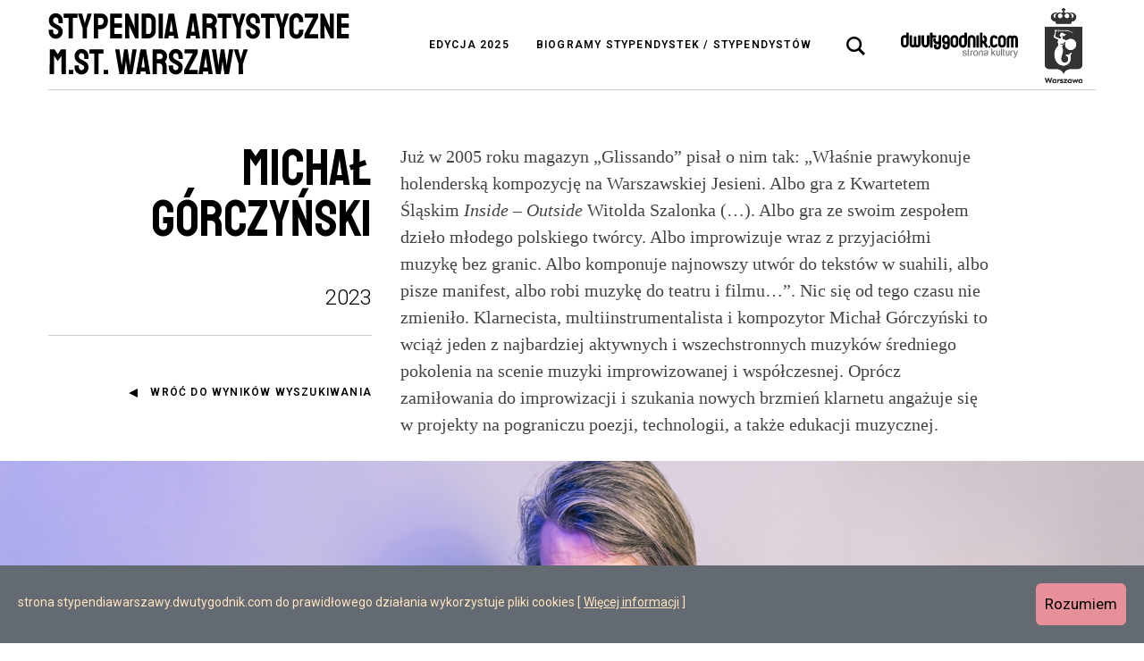

--- FILE ---
content_type: text/html; charset=UTF-8
request_url: https://stypendiawarszawy.dwutygodnik.com/artykul/161-michal-gorczynski.html?c=muzyka&t%5B0%5D=fortepian
body_size: 17269
content:
<!DOCTYPE html>
<html lang="pl" >
<head>

		<title>Michał Górczyński | Muzyka | Stypendia artystyczne m.st. Warszawy</title>
	<meta http-equiv="Content-Type" content="text/html; charset=utf-8" />
	<meta name="viewport" content="width=device-width, initial-scale=1.0, maximum-scale=1.0, user-scalable=no">
		<meta name="format-detection" content="telephone=no">

	<link rel="apple-touch-icon" sizes="180x180" href="/public/frontend/image_v4/favicon/apple-touch-icon.png">
	<link rel="icon" type="image/png" sizes="32x32" href="/public/frontend/image_v4/favicon/favicon-32x32.png">
	<link rel="icon" type="image/png" sizes="16x16" href="/public/frontend/image_v4/favicon/favicon-16x16.png">
	<link rel="manifest" href="/public/frontend/image_v4/favicon/site.webmanifest">
	<link rel="mask-icon" href="/public/frontend/image_v4/favicon/safari-pinned-tab.svg" color="#5bbad5">
	<meta name="msapplication-TileColor" content="#00aba9">
	<meta name="theme-color" content="#ffffff">
<!--[if lt IE 9]>
<script src="//html5shiv.googlecode.com/svn/trunk/html5.js"></script>
<![endif]-->
	
	
	
            <meta name="robots" content="index, follow, noodp, noydir" />
    
															
		<meta property="og:title" content="Michał Górczyński / Stypendia artystyczne m.st. Warszawy" />
		<meta property="og:type" content="website" />
					<meta property="og:image" content="https://stypendiawarszawy.dwutygodnik.com/public/media/article/image_sm/0161.jpg" />
			<link rel="image_src" type="image/jpeg" href="https://stypendiawarszawy.dwutygodnik.com/public/media/article/image_sm/0161.jpg" />
				<meta property="og:url" content="https://stypendiawarszawy.dwutygodnik.com/artykul/161-michal-gorczynski.html" />
		<meta property="og:description" content="Już w&nbsp;2005 roku magazyn &bdquo;Glissando&rdquo; pisał o&nbsp;nim tak: &bdquo;Właśnie prawykonuje holenderską kompozycję na Warszawskiej Jesieni. Albo gra z&nbsp;Kwartetem Śląskim&nbsp;Inside &ndash; Outside&nbsp;Witolda Szalonka (&hellip;). Albo gra ze swoim zespołem dzieło młodego polskiego tw&oacute;rcy...&rdquo;" />
		<meta name="description" content="Już w&nbsp;2005 roku magazyn &bdquo;Glissando&rdquo; pisał o&nbsp;nim tak: &bdquo;Właśnie prawykonuje holenderską kompozycję na Warszawskiej Jesieni. Albo gra z&nbsp;Kwartetem Śląskim&nbsp;Inside &ndash; Outside&nbsp;Witolda Szalonka (&hellip;). Albo gra ze swoim zespołem dzieło młodego polskiego tw&oacute;rcy...&rdquo;" />
		<link rel="canonical" href="https://stypendiawarszawy.dwutygodnik.com/artykul/161-michal-gorczynski.html" />
		
			<script type="text/javascript" src="/public/frontend/script_v4/vendor-base/loadcss.js?v=202209021650"></script>
			
		<link rel="preconnect" href="https://fonts.googleapis.com">
		<link rel="preconnect" href="https://fonts.gstatic.com" crossorigin>
		<link href="https://fonts.googleapis.com/css2?family=Roboto:ital,wght@0,300;0,400;0,500;0,600;1,300;1,400;1,500;1,600&family=Staatliches&display=swap" rel="stylesheet">
												<link href="/public/frontend/style_v4/css/screen.min.css?v=202209021650" media="screen, projection, handheld" rel="stylesheet" type="text/css" />
					            <link href="/public/frontend/style_v4/css/newscreen.css" media="screen"  rel="stylesheet" type="text/css" />
		<script>
			loadCSS( "/public/frontend/style_v4/css/print.css?v=202209021650", false, 'print' );
		</script>
		<noscript>
			<link href="/public/frontend/style_v4/css/print.css?v=202209021650" media="print" rel="stylesheet" type="text/css" />
		</noscript>
				<script>
			/*! grunt-grunticon Stylesheet Loader - v2.1.6 | https://github.com/filamentgroup/grunticon | (c) 2015 Scott Jehl, Filament Group, Inc. | MIT license. */
			(function(e){function n(n,t,o,a){"use strict";var i=e.document.createElement("link"),r=t||e.document.getElementsByTagName("script")[0],d=e.document.styleSheets;return i.rel="stylesheet",i.href=n,i.media="only x",a&&(i.onload=a),r.parentNode.insertBefore(i,r),i.onloadcssdefined=function(e){for(var t,o=0;d.length>o;o++)d[o].href&&d[o].href.indexOf(n)>-1&&(t=!0);t?e():setTimeout(function(){i.onloadcssdefined(e)})},i.onloadcssdefined(function(){i.media=o||"all"}),i}function t(e,n){e.onload=function(){e.onload=null,n&&n.call(e)},"isApplicationInstalled"in navigator&&"onloadcssdefined"in e&&e.onloadcssdefined(n)}var o=function(a,i){"use strict";if(a&&3===a.length){var r=e.Image,d=!(!document.createElementNS||!document.createElementNS("http://www.w3.org/2000/svg","svg").createSVGRect||!document.implementation.hasFeature("http://www.w3.org/TR/SVG11/feature#Image","1.1")||e.opera&&-1===navigator.userAgent.indexOf("Chrome")||-1!==navigator.userAgent.indexOf("Series40")),c=new r;c.onerror=function(){o.method="png",o.href=a[2],n(a[2])},c.onload=function(){var e=1===c.width&&1===c.height,r=a[e&&d?0:e?1:2];o.method=e&&d?"svg":e?"datapng":"png",o.href=r,t(n(r),i)},c.src="[data-uri]",document.documentElement.className+=" grunticon"}};o.loadCSS=n,o.onloadCSS=t,e.grunticon=o})(this);
			grunticon(["/public/frontend/image_v4/icons/icons.data.svg.css?v=202209021650", "/public/frontend/image_v4/icons/icons.data.png.css?v=202209021650", "/public/frontend/image_v4/icons/icons.fallback.css?v=202209021650"]);
			grunticon(["/public/frontend/image_v4/icons/icons.data.svg.css?v=202209021650", "/public/frontend/image_v4/icons/icons.data.png.css?v=202209021650", "/public/frontend/image_v4/icons/icons.fallback.css?v=202209021650"]);
			grunticon(["/public/frontend/image_v4/icons/icons.data.svg.css?v=202209021650", "/public/frontend/image_v4/icons/icons.data.png.css?v=202209021650", "/public/frontend/image_v4/icons/icons.fallback.css?v=202209021650"]);
			grunticon(["/public/frontend/image_v4/icons/icons.data.svg.css?v=202209021650", "/public/frontend/image_v4/icons/icons.data.png.css?v=202209021650", "/public/frontend/image_v4/icons/icons.fallback.css?v=202209021650"]);
		</script>
		<noscript><link href="/public/frontend/image_v4/icons/icons.fallback.css?v=202209021650" rel="stylesheet"></noscript>
		<noscript><link href="/public/frontend/image_v4/icons/icons.fallback.css?v=202209021650" rel="stylesheet"></noscript>
			
			<!-- Google tag (gtag.js) -->
        <script type="text/javascript" src="/public/frontend/script_v4/cookies.js"></script>
		<script async src="https://www.googletagmanager.com/gtag/js?id=G-YERZE1J560"></script>
		<script>
		  window.dataLayer = window.dataLayer || [];
		  function gtag(){dataLayer.push(arguments);}
		  gtag('js', new Date());

		  gtag('config', 'G-YERZE1J560');
		</script>
	

		

</head>
<body id="lang-pl" class="  " data-ga="Biogram">



<nav class="access-alternate">
	<div>Dwutygodnik - strona kultury</div>
	<div>Szybki dostęp</div>
	<ul class="nav-jump">
		<li>
			<a href="#content">Skocz do treści</a>
		</li>
		<li>
			<a href="#nav-main" class="hidden--palm hidden--tab">Skocz do głównej nawigacji</a>
			<a href="#nav-main-mobile" class="hidden--desk" data-toggle="html" data-toggle-class="is-nav-open" data-toggle-force="true" data-toggle-follow-focus="#nav-main-mobile">Skocz do głównej nawigacji</a>
		</li>
		<li>
			<a href="#search-form" class="js-search-frm-toggle">Skocz do wyszukiwarki</a>
		</li>
	</ul>
</nav>

<div class="u-relative">
	<div class="site-header site-header--white site-header--static hidden--palm hidden--tab "><div class="site-header__content"></div></div>
	<header class="site-header site-header--white site-header--static--portable site-header--fixed-desk is-not-scrolled is-open"  role="banner">
		<div class="site-header__content">
			<div class="container">
				<div class="site-header__content-inner">
					<div class="site-header__content-item site-header__content-item--branding">
						 	<div class="branding"><a href="/"><img src="/public/frontend/image_v4/biogramy-logo-top-narrow--dark.svg" alt="Stypendia artystyczne m.st. Warszawy"  /></a></div>
					</div>
					<div class="site-header__content-item site-header__content-item--nav access--tab access--palm">
						<nav class="site-header__nav-main" role="navigation" id="nav-main">
							<h2 class="access">Nawigacja główna</h2>
							<ul class="nav  nav-main nav-main--dark"><!--
																	 --><li class="edycja_lista ">
										<a class="" href="/lista" title="">Edycja 2025</a>
									</li><!--
																	 --><li class="szukaj ">
										<a class="" href="/szukaj" title="">Biogramy stypendystek / stypendystów</a>
									</li><!--
																	 --><li class="info-o-cookies access--desk">
										<a class="" href="/informacja-o-cookies.html" title="">Informacja o cookies</a>
									</li><!--
																	 --><li class="kontakt access--desk">
										<a class="" href="/kontakt.html" title="">Kontakt</a>
									</li><!--
															 --></ul>
						</nav>
					</div>
					<div class="site-header__content-item site-header__content-item--nav-supp">
						<div class="site-header__nav-other site-header__nav-other--site-search site-search"  role="search">
							<button class="site-search__toggle js-search-frm-toggle" type="button" aria-expanded="false" role="tab" aria-controls="search-form"><span class="access">Wyszukiwarka</span><i class="site-search__toggle-icon icons-search-dark"></i></button>
							<div class="site-search-frm">
								<div class="site-search-frm__ctrl">
									<button type="submit" class="site-search-frm__btn" type="submit"><span class="access">Szukaj w serwisie</span><i class="icons-search-dark"></i></button>
								</div>
							</div>
						</div>
						<div class="site-header__nav-other site-header__nav-other--sm hidden--desk">
							<button class="hidden--desk" data-toggle="html" data-toggle-class="is-nav-open" data-toggle-follow-focus="#nav-main-mobile"><span class="access">Otwórz nawigację główną serwisu</span><i class="icons-menu-dark"></i></button>
						</div>
						<div class="site-header__nav-other site-header__nav-other--nina hidden--tab hidden--palm">
							<a rel="external" target="_blank" href="https://www.dwutygodnik.com" title="Dwutygodnik"><img src="/public/frontend/image_v4/logo-top--dark.svg" width="131" height="29" /></a>
						</div>
						<div class="site-header__nav-other site-header__nav-other--nina hidden--tab hidden--palm">
							<a rel="external" target="_blank" href="https://stypendia.um.warszawa.pl/" title="Stypendia m.st. Warszawy"><img src="/public/frontend/image_v4/Warszawa-znak-RGB-czarny-pionowy.svg" height="84" /></a>
						</div>
					</div>
				</div>
			</div>
		</div>
	</header>
	<div class="c-search-details" data-is-open="" >
		<div class="container">
			<form class="c-search-details__inner" action="/szukaj">
				<h2 class="access">Wyszukiwarka</h2>
				<div class="c-search-details__filters">
					<label class="c-search-details__label c-search-details__label--category">
						<span class="c-search-details__label-text">Dziedzina</span>
						<select class="c-search-details__control" name="c">
							<option data-id="0" value="0">Dowolna</option>
															<option data-id="11" value="film" >Film</option>
															<option data-id="8" value="literatura" >Literatura</option>
															<option data-id="13" value="muzyka" >Muzyka</option>
															<option data-id="7" value="opieka-nad-zabytkami" >Opieka nad zabytkami</option>
															<option data-id="12" value="sztuki-wizualne" >Sztuki wizualne i design</option>
															<option data-id="5" value="taniec" >Taniec</option>
															<option data-id="10" value="teatr" >Teatr</option>
															<option data-id="4" value="upowszechnianie-kultury" >Upowszechnianie kultury</option>
													</select>
					</label>
					<label class="c-search-details__label">
						<span class="c-search-details__label-text">Rok</span>
						<select class="c-search-details__control" name="y">
							<option value="0">Dowolny</option>
															<option value="2020" >2020</option>
															<option value="2021" >2021</option>
															<option value="2022" >2022</option>
															<option value="2023" >2023</option>
															<option value="2024" >2024</option>
															<option value="2025" >2025</option>
													</select>
					</label>
			        <div class="c-search-details__tags js-filters">
				        <button type="button" class="c-search-details__label-text c-search-details__tags-btn" data-toggle=".js-tags__container" data-toggle-follow-focus=".js-tags__container">
				        	Tagi
				        </button>


						<div class="page-header__filters-container js-tags__container newpageheader" action="">
							<div class="livesearch livesearch--filters newlivesearch">
								<div class="livesearch__decor"></div>
								<div class="livesearch__content filter-select">
									<p class="filter-select__title">
										<span>
											Dostępne tagi z dziedziny <strong class="js-tags__category"></strong>
										</span>
									</p>
									<button type="button" class="filter-select__close" data-toggle=".js-tags__container"><i class="icons-close-large-black"></i></button>
									<div class="filter-select__list new">
										<div class="gg new">
																																				<label class="filter-select__tag "
														href="/szukaj?c=&t[]=3d"
														data-categories="|12|"
														data-years="|2021|"
														rel="3d">
														<input
															type="checkbox"
															class="filter-select__tag-checkbox"
															name="t[]"
															value="3d"
																														/>
														<span class="filter-select__tag-txt">
															3D															<i class="icons-cancel-input-black"></i>
														</span>
													</label>
																																																<label class="filter-select__tag "
														href="/szukaj?c=&t[]=aktywizm"
														data-categories="|11|12|"
														data-years="|2022|2021|"
														rel="aktywizm">
														<input
															type="checkbox"
															class="filter-select__tag-checkbox"
															name="t[]"
															value="aktywizm"
																														/>
														<span class="filter-select__tag-txt">
															aktywizm															<i class="icons-cancel-input-black"></i>
														</span>
													</label>
																																																<label class="filter-select__tag "
														href="/szukaj?c=&t[]=album"
														data-categories="|4|12|13|"
														data-years="|2020|2023|2024|"
														rel="album">
														<input
															type="checkbox"
															class="filter-select__tag-checkbox"
															name="t[]"
															value="album"
																														/>
														<span class="filter-select__tag-txt">
															album															<i class="icons-cancel-input-black"></i>
														</span>
													</label>
																																																<label class="filter-select__tag "
														href="/szukaj?c=&t[]=alienacja"
														data-categories="|8|12|"
														data-years="|2021|2020|"
														rel="alienacja">
														<input
															type="checkbox"
															class="filter-select__tag-checkbox"
															name="t[]"
															value="alienacja"
																														/>
														<span class="filter-select__tag-txt">
															alienacja															<i class="icons-cancel-input-black"></i>
														</span>
													</label>
																																																<label class="filter-select__tag "
														href="/szukaj?c=&t[]=animacja"
														data-categories="|11|4|"
														data-years="|2022|2024|2025|2021|"
														rel="animacja">
														<input
															type="checkbox"
															class="filter-select__tag-checkbox"
															name="t[]"
															value="animacja"
																														/>
														<span class="filter-select__tag-txt">
															animacja															<i class="icons-cancel-input-black"></i>
														</span>
													</label>
																																																<label class="filter-select__tag "
														href="/szukaj?c=&t[]=aranzacja"
														data-categories="|13|"
														data-years="|2023|"
														rel="aranzacja">
														<input
															type="checkbox"
															class="filter-select__tag-checkbox"
															name="t[]"
															value="aranzacja"
																														/>
														<span class="filter-select__tag-txt">
															aranżacja															<i class="icons-cancel-input-black"></i>
														</span>
													</label>
																																																<label class="filter-select__tag "
														href="/szukaj?c=&t[]=architektura"
														data-categories="|7|4|12|"
														data-years="|2022|2023|2024|2021|"
														rel="architektura">
														<input
															type="checkbox"
															class="filter-select__tag-checkbox"
															name="t[]"
															value="architektura"
																														/>
														<span class="filter-select__tag-txt">
															architektura															<i class="icons-cancel-input-black"></i>
														</span>
													</label>
																																																<label class="filter-select__tag "
														href="/szukaj?c=&t[]=archiwum"
														data-categories="|4|12|13|7|"
														data-years="|2025|2022|2020|2021|2024|"
														rel="archiwum">
														<input
															type="checkbox"
															class="filter-select__tag-checkbox"
															name="t[]"
															value="archiwum"
																														/>
														<span class="filter-select__tag-txt">
															archiwum															<i class="icons-cancel-input-black"></i>
														</span>
													</label>
																																																<label class="filter-select__tag "
														href="/szukaj?c=&t[]=atlas"
														data-categories="|10|8|"
														data-years="|2020|2023|"
														rel="atlas">
														<input
															type="checkbox"
															class="filter-select__tag-checkbox"
															name="t[]"
															value="atlas"
																														/>
														<span class="filter-select__tag-txt">
															atlas															<i class="icons-cancel-input-black"></i>
														</span>
													</label>
																																																<label class="filter-select__tag "
														href="/szukaj?c=&t[]=audiosfera"
														data-categories="|13|"
														data-years="|2022|2024|2021|"
														rel="audiosfera">
														<input
															type="checkbox"
															class="filter-select__tag-checkbox"
															name="t[]"
															value="audiosfera"
																														/>
														<span class="filter-select__tag-txt">
															audiosfera															<i class="icons-cancel-input-black"></i>
														</span>
													</label>
																																																<label class="filter-select__tag "
														href="/szukaj?c=&t[]=audycja"
														data-categories="|4|"
														data-years="|2020|2023|"
														rel="audycja">
														<input
															type="checkbox"
															class="filter-select__tag-checkbox"
															name="t[]"
															value="audycja"
																														/>
														<span class="filter-select__tag-txt">
															audycja															<i class="icons-cancel-input-black"></i>
														</span>
													</label>
																																																<label class="filter-select__tag "
														href="/szukaj?c=&t[]=barok"
														data-categories="|4|"
														data-years="|2020|"
														rel="barok">
														<input
															type="checkbox"
															class="filter-select__tag-checkbox"
															name="t[]"
															value="barok"
																														/>
														<span class="filter-select__tag-txt">
															barok															<i class="icons-cancel-input-black"></i>
														</span>
													</label>
																																																<label class="filter-select__tag "
														href="/szukaj?c=&t[]=basn"
														data-categories="|12|"
														data-years="|2021|"
														rel="basn">
														<input
															type="checkbox"
															class="filter-select__tag-checkbox"
															name="t[]"
															value="basn"
																														/>
														<span class="filter-select__tag-txt">
															baśń															<i class="icons-cancel-input-black"></i>
														</span>
													</label>
																																																<label class="filter-select__tag "
														href="/szukaj?c=&t[]=bemowo"
														data-categories="|7|"
														data-years="|2021|"
														rel="bemowo">
														<input
															type="checkbox"
															class="filter-select__tag-checkbox"
															name="t[]"
															value="bemowo"
																														/>
														<span class="filter-select__tag-txt">
															bemowo															<i class="icons-cancel-input-black"></i>
														</span>
													</label>
																																																<label class="filter-select__tag "
														href="/szukaj?c=&t[]=biblia"
														data-categories="|13|"
														data-years="|2020|"
														rel="biblia">
														<input
															type="checkbox"
															class="filter-select__tag-checkbox"
															name="t[]"
															value="biblia"
																														/>
														<span class="filter-select__tag-txt">
															Biblia															<i class="icons-cancel-input-black"></i>
														</span>
													</label>
																																																<label class="filter-select__tag "
														href="/szukaj?c=&t[]=bilety"
														data-categories="|7|"
														data-years="|2020|2023|"
														rel="bilety">
														<input
															type="checkbox"
															class="filter-select__tag-checkbox"
															name="t[]"
															value="bilety"
																														/>
														<span class="filter-select__tag-txt">
															bilety															<i class="icons-cancel-input-black"></i>
														</span>
													</label>
																																																<label class="filter-select__tag "
														href="/szukaj?c=&t[]=biografia"
														data-categories="|4|10|11|12|8|"
														data-years="|2023|2020|2021|2024|2022|"
														rel="biografia">
														<input
															type="checkbox"
															class="filter-select__tag-checkbox"
															name="t[]"
															value="biografia"
																														/>
														<span class="filter-select__tag-txt">
															biografia															<i class="icons-cancel-input-black"></i>
														</span>
													</label>
																																																<label class="filter-select__tag "
														href="/szukaj?c=&t[]=bioroznorodnosc"
														data-categories="|8|4|10|"
														data-years="|2024|2021|2022|2023|"
														rel="bioroznorodnosc">
														<input
															type="checkbox"
															class="filter-select__tag-checkbox"
															name="t[]"
															value="bioroznorodnosc"
																														/>
														<span class="filter-select__tag-txt">
															bioróżnorodność															<i class="icons-cancel-input-black"></i>
														</span>
													</label>
																																																<label class="filter-select__tag "
														href="/szukaj?c=&t[]=biuro-odbudowy-stolicy"
														data-categories="|4|"
														data-years="|2020|"
														rel="biuro-odbudowy-stolicy">
														<input
															type="checkbox"
															class="filter-select__tag-checkbox"
															name="t[]"
															value="biuro-odbudowy-stolicy"
																														/>
														<span class="filter-select__tag-txt">
															Biuro Odbudowy Stolicy															<i class="icons-cancel-input-black"></i>
														</span>
													</label>
																																																<label class="filter-select__tag "
														href="/szukaj?c=&t[]=blog"
														data-categories="|4|"
														data-years="|2021|"
														rel="blog">
														<input
															type="checkbox"
															class="filter-select__tag-checkbox"
															name="t[]"
															value="blog"
																														/>
														<span class="filter-select__tag-txt">
															blog															<i class="icons-cancel-input-black"></i>
														</span>
													</label>
																																																<label class="filter-select__tag "
														href="/szukaj?c=&t[]=choreografia"
														data-categories="|5|11|"
														data-years="|2023|2024|2020|2021|2022|"
														rel="choreografia">
														<input
															type="checkbox"
															class="filter-select__tag-checkbox"
															name="t[]"
															value="choreografia"
																														/>
														<span class="filter-select__tag-txt">
															choreografia															<i class="icons-cancel-input-black"></i>
														</span>
													</label>
																																																<label class="filter-select__tag "
														href="/szukaj?c=&t[]=choroba"
														data-categories="|8|12|"
														data-years="|2021|"
														rel="choroba">
														<input
															type="checkbox"
															class="filter-select__tag-checkbox"
															name="t[]"
															value="choroba"
																														/>
														<span class="filter-select__tag-txt">
															choroba															<i class="icons-cancel-input-black"></i>
														</span>
													</label>
																																																<label class="filter-select__tag "
														href="/szukaj?c=&t[]=chor"
														data-categories="|13|"
														data-years="|2020|"
														rel="chor">
														<input
															type="checkbox"
															class="filter-select__tag-checkbox"
															name="t[]"
															value="chor"
																														/>
														<span class="filter-select__tag-txt">
															chór															<i class="icons-cancel-input-black"></i>
														</span>
													</label>
																																																<label class="filter-select__tag "
														href="/szukaj?c=&t[]=cialo"
														data-categories="|12|5|4|10|"
														data-years="|2022|2023|"
														rel="cialo">
														<input
															type="checkbox"
															class="filter-select__tag-checkbox"
															name="t[]"
															value="cialo"
																														/>
														<span class="filter-select__tag-txt">
															ciało															<i class="icons-cancel-input-black"></i>
														</span>
													</label>
																																																<label class="filter-select__tag "
														href="/szukaj?c=&t[]=cwiczenia"
														data-categories="|12|4|5|"
														data-years="|2020|2024|"
														rel="cwiczenia">
														<input
															type="checkbox"
															class="filter-select__tag-checkbox"
															name="t[]"
															value="cwiczenia"
																														/>
														<span class="filter-select__tag-txt">
															ćwiczenia															<i class="icons-cancel-input-black"></i>
														</span>
													</label>
																																																<label class="filter-select__tag "
														href="/szukaj?c=&t[]=digitalizacja"
														data-categories="|12|4|13|"
														data-years="|2020|2024|"
														rel="digitalizacja">
														<input
															type="checkbox"
															class="filter-select__tag-checkbox"
															name="t[]"
															value="digitalizacja"
																														/>
														<span class="filter-select__tag-txt">
															digitalizacja															<i class="icons-cancel-input-black"></i>
														</span>
													</label>
																																																<label class="filter-select__tag "
														href="/szukaj?c=&t[]=dojrzewanie"
														data-categories="|10|"
														data-years="|2021|"
														rel="dojrzewanie">
														<input
															type="checkbox"
															class="filter-select__tag-checkbox"
															name="t[]"
															value="dojrzewanie"
																														/>
														<span class="filter-select__tag-txt">
															dojrzewanie															<i class="icons-cancel-input-black"></i>
														</span>
													</label>
																																																<label class="filter-select__tag "
														href="/szukaj?c=&t[]=dokumentacja"
														data-categories="|7|12|"
														data-years="|2021|2024|"
														rel="dokumentacja">
														<input
															type="checkbox"
															class="filter-select__tag-checkbox"
															name="t[]"
															value="dokumentacja"
																														/>
														<span class="filter-select__tag-txt">
															dokumentacja															<i class="icons-cancel-input-black"></i>
														</span>
													</label>
																																																<label class="filter-select__tag "
														href="/szukaj?c=&t[]=dom"
														data-categories="|8|11|10|"
														data-years="|2020|2021|2024|"
														rel="dom">
														<input
															type="checkbox"
															class="filter-select__tag-checkbox"
															name="t[]"
															value="dom"
																														/>
														<span class="filter-select__tag-txt">
															dom															<i class="icons-cancel-input-black"></i>
														</span>
													</label>
																																																<label class="filter-select__tag "
														href="/szukaj?c=&t[]=dramat"
														data-categories="|10|"
														data-years="|2025|2024|"
														rel="dramat">
														<input
															type="checkbox"
															class="filter-select__tag-checkbox"
															name="t[]"
															value="dramat"
																														/>
														<span class="filter-select__tag-txt">
															dramat															<i class="icons-cancel-input-black"></i>
														</span>
													</label>
																																																<label class="filter-select__tag "
														href="/szukaj?c=&t[]=dyrygentka"
														data-categories="|5|"
														data-years="|2021|"
														rel="dyrygentka">
														<input
															type="checkbox"
															class="filter-select__tag-checkbox"
															name="t[]"
															value="dyrygentka"
																														/>
														<span class="filter-select__tag-txt">
															dyrygentka															<i class="icons-cancel-input-black"></i>
														</span>
													</label>
																																																<label class="filter-select__tag "
														href="/szukaj?c=&t[]=dzieci"
														data-categories="|4|12|10|5|13|8|"
														data-years="|2024|2022|2023|2021|2020|"
														rel="dzieci">
														<input
															type="checkbox"
															class="filter-select__tag-checkbox"
															name="t[]"
															value="dzieci"
																														/>
														<span class="filter-select__tag-txt">
															dzieci															<i class="icons-cancel-input-black"></i>
														</span>
													</label>
																																																<label class="filter-select__tag "
														href="/szukaj?c=&t[]=dziewczynstwo"
														data-categories="|10|13|"
														data-years="|2021|2023|"
														rel="dziewczynstwo">
														<input
															type="checkbox"
															class="filter-select__tag-checkbox"
															name="t[]"
															value="dziewczynstwo"
																														/>
														<span class="filter-select__tag-txt">
															dziewczyństwo															<i class="icons-cancel-input-black"></i>
														</span>
													</label>
																																																<label class="filter-select__tag "
														href="/szukaj?c=&t[]=ekologia"
														data-categories="|5|4|13|10|12|"
														data-years="|2022|2021|2020|"
														rel="ekologia">
														<input
															type="checkbox"
															class="filter-select__tag-checkbox"
															name="t[]"
															value="ekologia"
																														/>
														<span class="filter-select__tag-txt">
															ekologia															<i class="icons-cancel-input-black"></i>
														</span>
													</label>
																																																<label class="filter-select__tag "
														href="/szukaj?c=&t[]=emancypacja"
														data-categories="|11|10|"
														data-years="|2020|2022|"
														rel="emancypacja">
														<input
															type="checkbox"
															class="filter-select__tag-checkbox"
															name="t[]"
															value="emancypacja"
																														/>
														<span class="filter-select__tag-txt">
															emancypacja															<i class="icons-cancel-input-black"></i>
														</span>
													</label>
																																																<label class="filter-select__tag "
														href="/szukaj?c=&t[]=esej"
														data-categories="|8|12|11|"
														data-years="|2024|2020|2021|2022|2023|"
														rel="esej">
														<input
															type="checkbox"
															class="filter-select__tag-checkbox"
															name="t[]"
															value="esej"
																														/>
														<span class="filter-select__tag-txt">
															esej															<i class="icons-cancel-input-black"></i>
														</span>
													</label>
																																																<label class="filter-select__tag "
														href="/szukaj?c=&t[]=fantastyka"
														data-categories="|11|"
														data-years="|2021|"
														rel="fantastyka">
														<input
															type="checkbox"
															class="filter-select__tag-checkbox"
															name="t[]"
															value="fantastyka"
																														/>
														<span class="filter-select__tag-txt">
															fantastyka															<i class="icons-cancel-input-black"></i>
														</span>
													</label>
																																																<label class="filter-select__tag "
														href="/szukaj?c=&t[]=feminizm"
														data-categories="|12|8|13|"
														data-years="|2023|2024|"
														rel="feminizm">
														<input
															type="checkbox"
															class="filter-select__tag-checkbox"
															name="t[]"
															value="feminizm"
																														/>
														<span class="filter-select__tag-txt">
															feminizm															<i class="icons-cancel-input-black"></i>
														</span>
													</label>
																																																<label class="filter-select__tag "
														href="/szukaj?c=&t[]=field-recording"
														data-categories="|13|"
														data-years="|2021|2022|"
														rel="field-recording">
														<input
															type="checkbox"
															class="filter-select__tag-checkbox"
															name="t[]"
															value="field-recording"
																														/>
														<span class="filter-select__tag-txt">
															field recording															<i class="icons-cancel-input-black"></i>
														</span>
													</label>
																																																<label class="filter-select__tag "
														href="/szukaj?c=&t[]=film-dokumentalny"
														data-categories="|11|12|"
														data-years="|2022|2020|2024|2021|2023|"
														rel="film-dokumentalny">
														<input
															type="checkbox"
															class="filter-select__tag-checkbox"
															name="t[]"
															value="film-dokumentalny"
																														/>
														<span class="filter-select__tag-txt">
															film dokumentalny															<i class="icons-cancel-input-black"></i>
														</span>
													</label>
																																																<label class="filter-select__tag "
														href="/szukaj?c=&t[]=fortepian"
														data-categories="|13|4|"
														data-years="|2023|2020|2022|"
														rel="fortepian">
														<input
															type="checkbox"
															class="filter-select__tag-checkbox"
															name="t[]"
															value="fortepian"
																														/>
														<span class="filter-select__tag-txt">
															fortepian															<i class="icons-cancel-input-black"></i>
														</span>
													</label>
																																																<label class="filter-select__tag "
														href="/szukaj?c=&t[]=fotografia"
														data-categories="|11|7|12|4|"
														data-years="|2022|2021|2020|2023|2024|"
														rel="fotografia">
														<input
															type="checkbox"
															class="filter-select__tag-checkbox"
															name="t[]"
															value="fotografia"
																														/>
														<span class="filter-select__tag-txt">
															fotografia															<i class="icons-cancel-input-black"></i>
														</span>
													</label>
																																																<label class="filter-select__tag "
														href="/szukaj?c=&t[]=fotografka"
														data-categories="|4|"
														data-years="|2020|2022|"
														rel="fotografka">
														<input
															type="checkbox"
															class="filter-select__tag-checkbox"
															name="t[]"
															value="fotografka"
																														/>
														<span class="filter-select__tag-txt">
															fotografka															<i class="icons-cancel-input-black"></i>
														</span>
													</label>
																																																<label class="filter-select__tag "
														href="/szukaj?c=&t[]=found-footage"
														data-categories="|11|"
														data-years="|2020|2023|"
														rel="found-footage">
														<input
															type="checkbox"
															class="filter-select__tag-checkbox"
															name="t[]"
															value="found-footage"
																														/>
														<span class="filter-select__tag-txt">
															found footage															<i class="icons-cancel-input-black"></i>
														</span>
													</label>
																																																<label class="filter-select__tag "
														href="/szukaj?c=&t[]=galeria"
														data-categories="|12|4|"
														data-years="|2020|2021|2023|"
														rel="galeria">
														<input
															type="checkbox"
															class="filter-select__tag-checkbox"
															name="t[]"
															value="galeria"
																														/>
														<span class="filter-select__tag-txt">
															galeria															<i class="icons-cancel-input-black"></i>
														</span>
													</label>
																																																<label class="filter-select__tag "
														href="/szukaj?c=&t[]=gazeta"
														data-categories="|4|"
														data-years="|2021|"
														rel="gazeta">
														<input
															type="checkbox"
															class="filter-select__tag-checkbox"
															name="t[]"
															value="gazeta"
																														/>
														<span class="filter-select__tag-txt">
															gazeta															<i class="icons-cancel-input-black"></i>
														</span>
													</label>
																																																<label class="filter-select__tag "
														href="/szukaj?c=&t[]=gentryfikacja"
														data-categories="|10|"
														data-years="|2021|"
														rel="gentryfikacja">
														<input
															type="checkbox"
															class="filter-select__tag-checkbox"
															name="t[]"
															value="gentryfikacja"
																														/>
														<span class="filter-select__tag-txt">
															gentryfikacja															<i class="icons-cancel-input-black"></i>
														</span>
													</label>
																																																<label class="filter-select__tag "
														href="/szukaj?c=&t[]=gest"
														data-categories="|5|"
														data-years="|2021|"
														rel="gest">
														<input
															type="checkbox"
															class="filter-select__tag-checkbox"
															name="t[]"
															value="gest"
																														/>
														<span class="filter-select__tag-txt">
															gest															<i class="icons-cancel-input-black"></i>
														</span>
													</label>
																																																<label class="filter-select__tag "
														href="/szukaj?c=&t[]=getto"
														data-categories="|10|13|"
														data-years="|2020|2023|"
														rel="getto">
														<input
															type="checkbox"
															class="filter-select__tag-checkbox"
															name="t[]"
															value="getto"
																														/>
														<span class="filter-select__tag-txt">
															getto															<i class="icons-cancel-input-black"></i>
														</span>
													</label>
																																																<label class="filter-select__tag "
														href="/szukaj?c=&t[]=gra-komputerowa"
														data-categories="|12|"
														data-years="|2020|2021|"
														rel="gra-komputerowa">
														<input
															type="checkbox"
															class="filter-select__tag-checkbox"
															name="t[]"
															value="gra-komputerowa"
																														/>
														<span class="filter-select__tag-txt">
															gra komputerowa															<i class="icons-cancel-input-black"></i>
														</span>
													</label>
																																																<label class="filter-select__tag "
														href="/szukaj?c=&t[]=grafika-uzytkowa"
														data-categories="|4|"
														data-years="|2020|"
														rel="grafika-uzytkowa">
														<input
															type="checkbox"
															class="filter-select__tag-checkbox"
															name="t[]"
															value="grafika-uzytkowa"
																														/>
														<span class="filter-select__tag-txt">
															grafika użytkowa															<i class="icons-cancel-input-black"></i>
														</span>
													</label>
																																																<label class="filter-select__tag "
														href="/szukaj?c=&t[]=halas"
														data-categories="|13|"
														data-years="|2021|"
														rel="halas">
														<input
															type="checkbox"
															class="filter-select__tag-checkbox"
															name="t[]"
															value="halas"
																														/>
														<span class="filter-select__tag-txt">
															hałas															<i class="icons-cancel-input-black"></i>
														</span>
													</label>
																																																<label class="filter-select__tag "
														href="/szukaj?c=&t[]=hipertekst"
														data-categories="|10|"
														data-years="|2021|"
														rel="hipertekst">
														<input
															type="checkbox"
															class="filter-select__tag-checkbox"
															name="t[]"
															value="hipertekst"
																														/>
														<span class="filter-select__tag-txt">
															hipertekst															<i class="icons-cancel-input-black"></i>
														</span>
													</label>
																																																<label class="filter-select__tag "
														href="/szukaj?c=&t[]=historia"
														data-categories="|4|12|13|8|7|"
														data-years="|2022|2020|2023|2024|2021|"
														rel="historia">
														<input
															type="checkbox"
															class="filter-select__tag-checkbox"
															name="t[]"
															value="historia"
																														/>
														<span class="filter-select__tag-txt">
															historia															<i class="icons-cancel-input-black"></i>
														</span>
													</label>
																																																<label class="filter-select__tag "
														href="/szukaj?c=&t[]=historia-homoseksualnosci"
														data-categories="|10|"
														data-years="|2021|2023|"
														rel="historia-homoseksualnosci">
														<input
															type="checkbox"
															class="filter-select__tag-checkbox"
															name="t[]"
															value="historia-homoseksualnosci"
																														/>
														<span class="filter-select__tag-txt">
															historia homoseksualności															<i class="icons-cancel-input-black"></i>
														</span>
													</label>
																																																<label class="filter-select__tag "
														href="/szukaj?c=&t[]=historia-kryminalna"
														data-categories="|10|8|"
														data-years="|2020|2024|"
														rel="historia-kryminalna">
														<input
															type="checkbox"
															class="filter-select__tag-checkbox"
															name="t[]"
															value="historia-kryminalna"
																														/>
														<span class="filter-select__tag-txt">
															historia kryminalna															<i class="icons-cancel-input-black"></i>
														</span>
													</label>
																																																<label class="filter-select__tag "
														href="/szukaj?c=&t[]=historia-teatru"
														data-categories="|10|4|"
														data-years="|2020|2023|"
														rel="historia-teatru">
														<input
															type="checkbox"
															class="filter-select__tag-checkbox"
															name="t[]"
															value="historia-teatru"
																														/>
														<span class="filter-select__tag-txt">
															historia teatru															<i class="icons-cancel-input-black"></i>
														</span>
													</label>
																																																<label class="filter-select__tag "
														href="/szukaj?c=&t[]=ii-wojna-swiatowa"
														data-categories="|10|8|11|12|7|"
														data-years="|2020|2022|2021|"
														rel="ii-wojna-swiatowa">
														<input
															type="checkbox"
															class="filter-select__tag-checkbox"
															name="t[]"
															value="ii-wojna-swiatowa"
																														/>
														<span class="filter-select__tag-txt">
															II wojna światowa															<i class="icons-cancel-input-black"></i>
														</span>
													</label>
																																																<label class="filter-select__tag "
														href="/szukaj?c=&t[]=improwizacja"
														data-categories="|13|4|"
														data-years="|2020|2021|2022|"
														rel="improwizacja">
														<input
															type="checkbox"
															class="filter-select__tag-checkbox"
															name="t[]"
															value="improwizacja"
																														/>
														<span class="filter-select__tag-txt">
															improwizacja															<i class="icons-cancel-input-black"></i>
														</span>
													</label>
																																																<label class="filter-select__tag "
														href="/szukaj?c=&t[]=incel"
														data-categories="|12|"
														data-years="|2021|"
														rel="incel">
														<input
															type="checkbox"
															class="filter-select__tag-checkbox"
															name="t[]"
															value="incel"
																														/>
														<span class="filter-select__tag-txt">
															incel															<i class="icons-cancel-input-black"></i>
														</span>
													</label>
																																																<label class="filter-select__tag "
														href="/szukaj?c=&t[]=instalacja"
														data-categories="|12|10|5|"
														data-years="|2020|2021|2022|2023|"
														rel="instalacja">
														<input
															type="checkbox"
															class="filter-select__tag-checkbox"
															name="t[]"
															value="instalacja"
																														/>
														<span class="filter-select__tag-txt">
															instalacja															<i class="icons-cancel-input-black"></i>
														</span>
													</label>
																																																<label class="filter-select__tag "
														href="/szukaj?c=&t[]=internet"
														data-categories="|8|"
														data-years="|2020|2023|"
														rel="internet">
														<input
															type="checkbox"
															class="filter-select__tag-checkbox"
															name="t[]"
															value="internet"
																														/>
														<span class="filter-select__tag-txt">
															internet															<i class="icons-cancel-input-black"></i>
														</span>
													</label>
																																																<label class="filter-select__tag "
														href="/szukaj?c=&t[]=inwentaryzacja"
														data-categories="|7|"
														data-years="|2021|2020|"
														rel="inwentaryzacja">
														<input
															type="checkbox"
															class="filter-select__tag-checkbox"
															name="t[]"
															value="inwentaryzacja"
																														/>
														<span class="filter-select__tag-txt">
															inwentaryzacja															<i class="icons-cancel-input-black"></i>
														</span>
													</label>
																																																<label class="filter-select__tag "
														href="/szukaj?c=&t[]=jazdow"
														data-categories="|11|"
														data-years="|2021|"
														rel="jazdow">
														<input
															type="checkbox"
															class="filter-select__tag-checkbox"
															name="t[]"
															value="jazdow"
																														/>
														<span class="filter-select__tag-txt">
															jazdów															<i class="icons-cancel-input-black"></i>
														</span>
													</label>
																																																<label class="filter-select__tag "
														href="/szukaj?c=&t[]=jelonki"
														data-categories="|7|"
														data-years="|2021|"
														rel="jelonki">
														<input
															type="checkbox"
															class="filter-select__tag-checkbox"
															name="t[]"
															value="jelonki"
																														/>
														<span class="filter-select__tag-txt">
															jelonki															<i class="icons-cancel-input-black"></i>
														</span>
													</label>
																																																<label class="filter-select__tag "
														href="/szukaj?c=&t[]=kalendarium"
														data-categories="|4|8|"
														data-years="|2021|2020|"
														rel="kalendarium">
														<input
															type="checkbox"
															class="filter-select__tag-checkbox"
															name="t[]"
															value="kalendarium"
																														/>
														<span class="filter-select__tag-txt">
															kalendarium															<i class="icons-cancel-input-black"></i>
														</span>
													</label>
																																																<label class="filter-select__tag "
														href="/szukaj?c=&t[]=kamienica"
														data-categories="|4|11|8|"
														data-years="|2022|2021|"
														rel="kamienica">
														<input
															type="checkbox"
															class="filter-select__tag-checkbox"
															name="t[]"
															value="kamienica"
																														/>
														<span class="filter-select__tag-txt">
															kamienica															<i class="icons-cancel-input-black"></i>
														</span>
													</label>
																																																<label class="filter-select__tag "
														href="/szukaj?c=&t[]=kapitalizm"
														data-categories="|8|11|10|"
														data-years="|2022|2024|2021|2020|"
														rel="kapitalizm">
														<input
															type="checkbox"
															class="filter-select__tag-checkbox"
															name="t[]"
															value="kapitalizm"
																														/>
														<span class="filter-select__tag-txt">
															kapitalizm															<i class="icons-cancel-input-black"></i>
														</span>
													</label>
																																																<label class="filter-select__tag "
														href="/szukaj?c=&t[]=katalog"
														data-categories="|4|7|"
														data-years="|2024|2020|2021|2023|"
														rel="katalog">
														<input
															type="checkbox"
															class="filter-select__tag-checkbox"
															name="t[]"
															value="katalog"
																														/>
														<span class="filter-select__tag-txt">
															katalog															<i class="icons-cancel-input-black"></i>
														</span>
													</label>
																																																<label class="filter-select__tag "
														href="/szukaj?c=&t[]=kobiecosc"
														data-categories="|8|11|10|12|5|"
														data-years="|2024|2022|2023|2021|2020|"
														rel="kobiecosc">
														<input
															type="checkbox"
															class="filter-select__tag-checkbox"
															name="t[]"
															value="kobiecosc"
																														/>
														<span class="filter-select__tag-txt">
															kobiecość															<i class="icons-cancel-input-black"></i>
														</span>
													</label>
																																																<label class="filter-select__tag "
														href="/szukaj?c=&t[]=kolektyw"
														data-categories="|11|5|"
														data-years="|2022|2021|"
														rel="kolektyw">
														<input
															type="checkbox"
															class="filter-select__tag-checkbox"
															name="t[]"
															value="kolektyw"
																														/>
														<span class="filter-select__tag-txt">
															kolektyw															<i class="icons-cancel-input-black"></i>
														</span>
													</label>
																																																<label class="filter-select__tag "
														href="/szukaj?c=&t[]=komiks"
														data-categories="|12|"
														data-years="|2020|2021|2022|"
														rel="komiks">
														<input
															type="checkbox"
															class="filter-select__tag-checkbox"
															name="t[]"
															value="komiks"
																														/>
														<span class="filter-select__tag-txt">
															komiks															<i class="icons-cancel-input-black"></i>
														</span>
													</label>
																																																<label class="filter-select__tag "
														href="/szukaj?c=&t[]=kompozycja"
														data-categories="|10|13|4|"
														data-years="|2023|2024|2020|2021|2025|2022|"
														rel="kompozycja">
														<input
															type="checkbox"
															class="filter-select__tag-checkbox"
															name="t[]"
															value="kompozycja"
																														/>
														<span class="filter-select__tag-txt">
															kompozycja															<i class="icons-cancel-input-black"></i>
														</span>
													</label>
																																																<label class="filter-select__tag "
														href="/szukaj?c=&t[]=kompozytor"
														data-categories="|13|4|"
														data-years="|2022|2024|2025|2021|2020|"
														rel="kompozytor">
														<input
															type="checkbox"
															class="filter-select__tag-checkbox"
															name="t[]"
															value="kompozytor"
																														/>
														<span class="filter-select__tag-txt">
															kompozytor															<i class="icons-cancel-input-black"></i>
														</span>
													</label>
																																																<label class="filter-select__tag "
														href="/szukaj?c=&t[]=kompozytorka"
														data-categories="|4|13|10|11|"
														data-years="|2023|2024|2021|"
														rel="kompozytorka">
														<input
															type="checkbox"
															class="filter-select__tag-checkbox"
															name="t[]"
															value="kompozytorka"
																														/>
														<span class="filter-select__tag-txt">
															kompozytorka															<i class="icons-cancel-input-black"></i>
														</span>
													</label>
																																																<label class="filter-select__tag "
														href="/szukaj?c=&t[]=komunikacja-miejska"
														data-categories="|7|"
														data-years="|2020|2023|"
														rel="komunikacja-miejska">
														<input
															type="checkbox"
															class="filter-select__tag-checkbox"
															name="t[]"
															value="komunikacja-miejska"
																														/>
														<span class="filter-select__tag-txt">
															komunikacja miejska															<i class="icons-cancel-input-black"></i>
														</span>
													</label>
																																																<label class="filter-select__tag "
														href="/szukaj?c=&t[]=koncert"
														data-categories="|13|4|10|"
														data-years="|2023|2020|2021|2022|"
														rel="koncert">
														<input
															type="checkbox"
															class="filter-select__tag-checkbox"
															name="t[]"
															value="koncert"
																														/>
														<span class="filter-select__tag-txt">
															koncert															<i class="icons-cancel-input-black"></i>
														</span>
													</label>
																																																<label class="filter-select__tag "
														href="/szukaj?c=&t[]=konserwacja"
														data-categories="|7|"
														data-years="|2021|2022|2024|"
														rel="konserwacja">
														<input
															type="checkbox"
															class="filter-select__tag-checkbox"
															name="t[]"
															value="konserwacja"
																														/>
														<span class="filter-select__tag-txt">
															konserwacja															<i class="icons-cancel-input-black"></i>
														</span>
													</label>
																																																<label class="filter-select__tag "
														href="/szukaj?c=&t[]=koscioly"
														data-categories="|4|"
														data-years="|2020|"
														rel="koscioly">
														<input
															type="checkbox"
															class="filter-select__tag-checkbox"
															name="t[]"
															value="koscioly"
																														/>
														<span class="filter-select__tag-txt">
															kościoły															<i class="icons-cancel-input-black"></i>
														</span>
													</label>
																																																<label class="filter-select__tag "
														href="/szukaj?c=&t[]=krajobraz"
														data-categories="|4|12|"
														data-years="|2020|2022|"
														rel="krajobraz">
														<input
															type="checkbox"
															class="filter-select__tag-checkbox"
															name="t[]"
															value="krajobraz"
																														/>
														<span class="filter-select__tag-txt">
															krajobraz															<i class="icons-cancel-input-black"></i>
														</span>
													</label>
																																																<label class="filter-select__tag "
														href="/szukaj?c=&t[]=kronika"
														data-categories="|8|"
														data-years="|2020|"
														rel="kronika">
														<input
															type="checkbox"
															class="filter-select__tag-checkbox"
															name="t[]"
															value="kronika"
																														/>
														<span class="filter-select__tag-txt">
															kronika															<i class="icons-cancel-input-black"></i>
														</span>
													</label>
																																																<label class="filter-select__tag "
														href="/szukaj?c=&t[]=kryminal"
														data-categories="|8|11|"
														data-years="|2020|2022|"
														rel="kryminal">
														<input
															type="checkbox"
															class="filter-select__tag-checkbox"
															name="t[]"
															value="kryminal"
																														/>
														<span class="filter-select__tag-txt">
															kryminał															<i class="icons-cancel-input-black"></i>
														</span>
													</label>
																																																<label class="filter-select__tag "
														href="/szukaj?c=&t[]=kryzys-klimatyczny"
														data-categories="|13|10|8|4|"
														data-years="|2020|2021|2024|"
														rel="kryzys-klimatyczny">
														<input
															type="checkbox"
															class="filter-select__tag-checkbox"
															name="t[]"
															value="kryzys-klimatyczny"
																														/>
														<span class="filter-select__tag-txt">
															kryzys klimatyczny															<i class="icons-cancel-input-black"></i>
														</span>
													</label>
																																																<label class="filter-select__tag "
														href="/szukaj?c=&t[]=ksiazka"
														data-categories="|10|12|4|8|13|7|5|"
														data-years="|2022|2021|2023|2020|2024|"
														rel="ksiazka">
														<input
															type="checkbox"
															class="filter-select__tag-checkbox"
															name="t[]"
															value="ksiazka"
																														/>
														<span class="filter-select__tag-txt">
															książka															<i class="icons-cancel-input-black"></i>
														</span>
													</label>
																																																<label class="filter-select__tag "
														href="/szukaj?c=&t[]=kurator"
														data-categories="|12|4|"
														data-years="|2020|2023|"
														rel="kurator">
														<input
															type="checkbox"
															class="filter-select__tag-checkbox"
															name="t[]"
															value="kurator"
																														/>
														<span class="filter-select__tag-txt">
															kurator															<i class="icons-cancel-input-black"></i>
														</span>
													</label>
																																																<label class="filter-select__tag "
														href="/szukaj?c=&t[]=lata-50"
														data-categories="|12|"
														data-years="|2020|"
														rel="lata-50">
														<input
															type="checkbox"
															class="filter-select__tag-checkbox"
															name="t[]"
															value="lata-50"
																														/>
														<span class="filter-select__tag-txt">
															lata 50.															<i class="icons-cancel-input-black"></i>
														</span>
													</label>
																																																<label class="filter-select__tag "
														href="/szukaj?c=&t[]=lata-60"
														data-categories="|4|11|"
														data-years="|2021|2020|"
														rel="lata-60">
														<input
															type="checkbox"
															class="filter-select__tag-checkbox"
															name="t[]"
															value="lata-60"
																														/>
														<span class="filter-select__tag-txt">
															lata 60.															<i class="icons-cancel-input-black"></i>
														</span>
													</label>
																																																<label class="filter-select__tag "
														href="/szukaj?c=&t[]=lata-70"
														data-categories="|11|4|"
														data-years="|2022|2021|"
														rel="lata-70">
														<input
															type="checkbox"
															class="filter-select__tag-checkbox"
															name="t[]"
															value="lata-70"
																														/>
														<span class="filter-select__tag-txt">
															lata 70.															<i class="icons-cancel-input-black"></i>
														</span>
													</label>
																																																<label class="filter-select__tag "
														href="/szukaj?c=&t[]=lata-90"
														data-categories="|4|10|8|12|"
														data-years="|2021|2020|"
														rel="lata-90">
														<input
															type="checkbox"
															class="filter-select__tag-checkbox"
															name="t[]"
															value="lata-90"
																														/>
														<span class="filter-select__tag-txt">
															lata 90.															<i class="icons-cancel-input-black"></i>
														</span>
													</label>
																																																<label class="filter-select__tag "
														href="/szukaj?c=&t[]=leksykon"
														data-categories="|8|7|"
														data-years="|2020|2023|"
														rel="leksykon">
														<input
															type="checkbox"
															class="filter-select__tag-checkbox"
															name="t[]"
															value="leksykon"
																														/>
														<span class="filter-select__tag-txt">
															leksykon															<i class="icons-cancel-input-black"></i>
														</span>
													</label>
																																																<label class="filter-select__tag "
														href="/szukaj?c=&t[]=lokatorzy"
														data-categories="|10|"
														data-years="|2021|"
														rel="lokatorzy">
														<input
															type="checkbox"
															class="filter-select__tag-checkbox"
															name="t[]"
															value="lokatorzy"
																														/>
														<span class="filter-select__tag-txt">
															lokatorzy															<i class="icons-cancel-input-black"></i>
														</span>
													</label>
																																																<label class="filter-select__tag "
														href="/szukaj?c=&t[]=malarstwo"
														data-categories="|12|7|8|4|"
														data-years="|2020|2024|2021|2022|2023|"
														rel="malarstwo">
														<input
															type="checkbox"
															class="filter-select__tag-checkbox"
															name="t[]"
															value="malarstwo"
																														/>
														<span class="filter-select__tag-txt">
															malarstwo															<i class="icons-cancel-input-black"></i>
														</span>
													</label>
																																																<label class="filter-select__tag "
														href="/szukaj?c=&t[]=mala-architektura"
														data-categories="|4|12|"
														data-years="|2022|2020|"
														rel="mala-architektura">
														<input
															type="checkbox"
															class="filter-select__tag-checkbox"
															name="t[]"
															value="mala-architektura"
																														/>
														<span class="filter-select__tag-txt">
															mała architektura															<i class="icons-cancel-input-black"></i>
														</span>
													</label>
																																																<label class="filter-select__tag "
														href="/szukaj?c=&t[]=mieszkalnictwo"
														data-categories="|10|"
														data-years="|2021|"
														rel="mieszkalnictwo">
														<input
															type="checkbox"
															class="filter-select__tag-checkbox"
															name="t[]"
															value="mieszkalnictwo"
																														/>
														<span class="filter-select__tag-txt">
															mieszkalnictwo															<i class="icons-cancel-input-black"></i>
														</span>
													</label>
																																																<label class="filter-select__tag "
														href="/szukaj?c=&t[]=miedzywojnie"
														data-categories="|7|"
														data-years="|2020|"
														rel="miedzywojnie">
														<input
															type="checkbox"
															class="filter-select__tag-checkbox"
															name="t[]"
															value="miedzywojnie"
																														/>
														<span class="filter-select__tag-txt">
															międzywojnie															<i class="icons-cancel-input-black"></i>
														</span>
													</label>
																																																<label class="filter-select__tag "
														href="/szukaj?c=&t[]=migranci"
														data-categories="|8|10|4|12|11|"
														data-years="|2024|2022|2023|2021|2020|"
														rel="migranci">
														<input
															type="checkbox"
															class="filter-select__tag-checkbox"
															name="t[]"
															value="migranci"
																														/>
														<span class="filter-select__tag-txt">
															migranci															<i class="icons-cancel-input-black"></i>
														</span>
													</label>
																																																<label class="filter-select__tag "
														href="/szukaj?c=&t[]=mikroogrody"
														data-categories="|12|8|7|"
														data-years="|2020|2022|2024|"
														rel="mikroogrody">
														<input
															type="checkbox"
															class="filter-select__tag-checkbox"
															name="t[]"
															value="mikroogrody"
																														/>
														<span class="filter-select__tag-txt">
															mikroogrody															<i class="icons-cancel-input-black"></i>
														</span>
													</label>
																																																<label class="filter-select__tag "
														href="/szukaj?c=&t[]=mlodziez"
														data-categories="|8|13|10|12|11|4|"
														data-years="|2025|2024|2022|2023|2021|"
														rel="mlodziez">
														<input
															type="checkbox"
															class="filter-select__tag-checkbox"
															name="t[]"
															value="mlodziez"
																														/>
														<span class="filter-select__tag-txt">
															młodzież															<i class="icons-cancel-input-black"></i>
														</span>
													</label>
																																																<label class="filter-select__tag "
														href="/szukaj?c=&t[]=mniejszosci"
														data-categories="|12|5|"
														data-years="|2021|"
														rel="mniejszosci">
														<input
															type="checkbox"
															class="filter-select__tag-checkbox"
															name="t[]"
															value="mniejszosci"
																														/>
														<span class="filter-select__tag-txt">
															mniejszości															<i class="icons-cancel-input-black"></i>
														</span>
													</label>
																																																<label class="filter-select__tag "
														href="/szukaj?c=&t[]=moniuszko"
														data-categories="|13|"
														data-years="|2021|"
														rel="moniuszko">
														<input
															type="checkbox"
															class="filter-select__tag-checkbox"
															name="t[]"
															value="moniuszko"
																														/>
														<span class="filter-select__tag-txt">
															Moniuszko															<i class="icons-cancel-input-black"></i>
														</span>
													</label>
																																																<label class="filter-select__tag "
														href="/szukaj?c=&t[]=monografia"
														data-categories="|4|7|12|10|"
														data-years="|2023|2021|2024|2020|2022|"
														rel="monografia">
														<input
															type="checkbox"
															class="filter-select__tag-checkbox"
															name="t[]"
															value="monografia"
																														/>
														<span class="filter-select__tag-txt">
															monografia															<i class="icons-cancel-input-black"></i>
														</span>
													</label>
																																																<label class="filter-select__tag "
														href="/szukaj?c=&t[]=muzeum"
														data-categories="|4|7|"
														data-years="|2020|2022|"
														rel="muzeum">
														<input
															type="checkbox"
															class="filter-select__tag-checkbox"
															name="t[]"
															value="muzeum"
																														/>
														<span class="filter-select__tag-txt">
															muzeum															<i class="icons-cancel-input-black"></i>
														</span>
													</label>
																																																<label class="filter-select__tag "
														href="/szukaj?c=&t[]=muzyka-eksperymentalna"
														data-categories="|13|4|"
														data-years="|2022|2023|2020|2021|"
														rel="muzyka-eksperymentalna">
														<input
															type="checkbox"
															class="filter-select__tag-checkbox"
															name="t[]"
															value="muzyka-eksperymentalna"
																														/>
														<span class="filter-select__tag-txt">
															muzyka eksperymentalna															<i class="icons-cancel-input-black"></i>
														</span>
													</label>
																																																<label class="filter-select__tag "
														href="/szukaj?c=&t[]=muzyka-elektroniczna"
														data-categories="|13|"
														data-years="|2021|"
														rel="muzyka-elektroniczna">
														<input
															type="checkbox"
															class="filter-select__tag-checkbox"
															name="t[]"
															value="muzyka-elektroniczna"
																														/>
														<span class="filter-select__tag-txt">
															muzyka elektroniczna															<i class="icons-cancel-input-black"></i>
														</span>
													</label>
																																																<label class="filter-select__tag "
														href="/szukaj?c=&t[]=muzyka-filmowa"
														data-categories="|4|"
														data-years="|2021|"
														rel="muzyka-filmowa">
														<input
															type="checkbox"
															class="filter-select__tag-checkbox"
															name="t[]"
															value="muzyka-filmowa"
																														/>
														<span class="filter-select__tag-txt">
															muzyka filmowa															<i class="icons-cancel-input-black"></i>
														</span>
													</label>
																																																<label class="filter-select__tag "
														href="/szukaj?c=&t[]=muzyka-klasyczna"
														data-categories="|4|7|13|"
														data-years="|2021|2022|2025|2023|"
														rel="muzyka-klasyczna">
														<input
															type="checkbox"
															class="filter-select__tag-checkbox"
															name="t[]"
															value="muzyka-klasyczna"
																														/>
														<span class="filter-select__tag-txt">
															muzyka klasyczna															<i class="icons-cancel-input-black"></i>
														</span>
													</label>
																																																<label class="filter-select__tag "
														href="/szukaj?c=&t[]=muzyka-miasta"
														data-categories="|13|"
														data-years="|2021|"
														rel="muzyka-miasta">
														<input
															type="checkbox"
															class="filter-select__tag-checkbox"
															name="t[]"
															value="muzyka-miasta"
																														/>
														<span class="filter-select__tag-txt">
															muzyka miasta															<i class="icons-cancel-input-black"></i>
														</span>
													</label>
																																																<label class="filter-select__tag "
														href="/szukaj?c=&t[]=muzyka-na-zywo"
														data-categories="|13|4|"
														data-years="|2021|2023|2024|2020|"
														rel="muzyka-na-zywo">
														<input
															type="checkbox"
															class="filter-select__tag-checkbox"
															name="t[]"
															value="muzyka-na-zywo"
																														/>
														<span class="filter-select__tag-txt">
															muzyka na żywo															<i class="icons-cancel-input-black"></i>
														</span>
													</label>
																																																<label class="filter-select__tag "
														href="/szukaj?c=&t[]=muzyka-uliczna"
														data-categories="|13|"
														data-years="|2020|"
														rel="muzyka-uliczna">
														<input
															type="checkbox"
															class="filter-select__tag-checkbox"
															name="t[]"
															value="muzyka-uliczna"
																														/>
														<span class="filter-select__tag-txt">
															muzyka uliczna															<i class="icons-cancel-input-black"></i>
														</span>
													</label>
																																																<label class="filter-select__tag "
														href="/szukaj?c=&t[]=muzykologia"
														data-categories="|13|"
														data-years="|2020|2023|2024|"
														rel="muzykologia">
														<input
															type="checkbox"
															class="filter-select__tag-checkbox"
															name="t[]"
															value="muzykologia"
																														/>
														<span class="filter-select__tag-txt">
															muzykologia															<i class="icons-cancel-input-black"></i>
														</span>
													</label>
																																																<label class="filter-select__tag "
														href="/szukaj?c=&t[]=nagranie"
														data-categories="|10|13|"
														data-years="|2022|2024|2025|2020|2021|"
														rel="nagranie">
														<input
															type="checkbox"
															class="filter-select__tag-checkbox"
															name="t[]"
															value="nagranie"
																														/>
														<span class="filter-select__tag-txt">
															nagranie															<i class="icons-cancel-input-black"></i>
														</span>
													</label>
																																																<label class="filter-select__tag "
														href="/szukaj?c=&t[]=nowe-media"
														data-categories="|4|"
														data-years="|2021|"
														rel="nowe-media">
														<input
															type="checkbox"
															class="filter-select__tag-checkbox"
															name="t[]"
															value="nowe-media"
																														/>
														<span class="filter-select__tag-txt">
															nowe media															<i class="icons-cancel-input-black"></i>
														</span>
													</label>
																																																<label class="filter-select__tag "
														href="/szukaj?c=&t[]=oddech"
														data-categories="|12|"
														data-years="|2020|"
														rel="oddech">
														<input
															type="checkbox"
															class="filter-select__tag-checkbox"
															name="t[]"
															value="oddech"
																														/>
														<span class="filter-select__tag-txt">
															oddech															<i class="icons-cancel-input-black"></i>
														</span>
													</label>
																																																<label class="filter-select__tag "
														href="/szukaj?c=&t[]=odpady"
														data-categories="|12|"
														data-years="|2023|"
														rel="odpady">
														<input
															type="checkbox"
															class="filter-select__tag-checkbox"
															name="t[]"
															value="odpady"
																														/>
														<span class="filter-select__tag-txt">
															odpady															<i class="icons-cancel-input-black"></i>
														</span>
													</label>
																																																<label class="filter-select__tag "
														href="/szukaj?c=&t[]=ogrod"
														data-categories="|4|12|8|7|"
														data-years="|2020|2022|2024|"
														rel="ogrod">
														<input
															type="checkbox"
															class="filter-select__tag-checkbox"
															name="t[]"
															value="ogrod"
																														/>
														<span class="filter-select__tag-txt">
															ogród															<i class="icons-cancel-input-black"></i>
														</span>
													</label>
																																																<label class="filter-select__tag "
														href="/szukaj?c=&t[]=online"
														data-categories="|12|4|8|"
														data-years="|2022|2021|2023|2020|2024|"
														rel="online">
														<input
															type="checkbox"
															class="filter-select__tag-checkbox"
															name="t[]"
															value="online"
																														/>
														<span class="filter-select__tag-txt">
															online															<i class="icons-cancel-input-black"></i>
														</span>
													</label>
																																																<label class="filter-select__tag "
														href="/szukaj?c=&t[]=opera"
														data-categories="|13|10|"
														data-years="|2021|2023|"
														rel="opera">
														<input
															type="checkbox"
															class="filter-select__tag-checkbox"
															name="t[]"
															value="opera"
																														/>
														<span class="filter-select__tag-txt">
															opera															<i class="icons-cancel-input-black"></i>
														</span>
													</label>
																																																<label class="filter-select__tag "
														href="/szukaj?c=&t[]=opowiadanie"
														data-categories="|8|"
														data-years="|2020|2021|2025|"
														rel="opowiadanie">
														<input
															type="checkbox"
															class="filter-select__tag-checkbox"
															name="t[]"
															value="opowiadanie"
																														/>
														<span class="filter-select__tag-txt">
															opowiadanie															<i class="icons-cancel-input-black"></i>
														</span>
													</label>
																																																<label class="filter-select__tag "
														href="/szukaj?c=&t[]=opracowanie"
														data-categories="|4|13|12|7|"
														data-years="|2024|2022|2025|2023|2020|"
														rel="opracowanie">
														<input
															type="checkbox"
															class="filter-select__tag-checkbox"
															name="t[]"
															value="opracowanie"
																														/>
														<span class="filter-select__tag-txt">
															opracowanie															<i class="icons-cancel-input-black"></i>
														</span>
													</label>
																																																<label class="filter-select__tag "
														href="/szukaj?c=&t[]=osiedla"
														data-categories="|7|"
														data-years="|2024|"
														rel="osiedla">
														<input
															type="checkbox"
															class="filter-select__tag-checkbox"
															name="t[]"
															value="osiedla"
																														/>
														<span class="filter-select__tag-txt">
															osiedla															<i class="icons-cancel-input-black"></i>
														</span>
													</label>
																																																<label class="filter-select__tag "
														href="/szukaj?c=&t[]=osiedle"
														data-categories="|8|11|4|7|10|"
														data-years="|2021|2025|2022|2023|"
														rel="osiedle">
														<input
															type="checkbox"
															class="filter-select__tag-checkbox"
															name="t[]"
															value="osiedle"
																														/>
														<span class="filter-select__tag-txt">
															osiedle															<i class="icons-cancel-input-black"></i>
														</span>
													</label>
																																																<label class="filter-select__tag "
														href="/szukaj?c=&t[]=pandemia"
														data-categories="|8|12|"
														data-years="|2022|2024|"
														rel="pandemia">
														<input
															type="checkbox"
															class="filter-select__tag-checkbox"
															name="t[]"
															value="pandemia"
																														/>
														<span class="filter-select__tag-txt">
															pandemia															<i class="icons-cancel-input-black"></i>
														</span>
													</label>
																																																<label class="filter-select__tag "
														href="/szukaj?c=&t[]=partycypacja"
														data-categories="|13|12|4|"
														data-years="|2020|2021|2023|"
														rel="partycypacja">
														<input
															type="checkbox"
															class="filter-select__tag-checkbox"
															name="t[]"
															value="partycypacja"
																														/>
														<span class="filter-select__tag-txt">
															partycypacja															<i class="icons-cancel-input-black"></i>
														</span>
													</label>
																																																<label class="filter-select__tag "
														href="/szukaj?c=&t[]=partytura"
														data-categories="|13|12|4|"
														data-years="|2021|2020|2024|2025|"
														rel="partytura">
														<input
															type="checkbox"
															class="filter-select__tag-checkbox"
															name="t[]"
															value="partytura"
																														/>
														<span class="filter-select__tag-txt">
															partytura															<i class="icons-cancel-input-black"></i>
														</span>
													</label>
																																																<label class="filter-select__tag "
														href="/szukaj?c=&t[]=performans"
														data-categories="|4|12|5|"
														data-years="|2023|2024|"
														rel="performans">
														<input
															type="checkbox"
															class="filter-select__tag-checkbox"
															name="t[]"
															value="performans"
																														/>
														<span class="filter-select__tag-txt">
															performans															<i class="icons-cancel-input-black"></i>
														</span>
													</label>
																																																<label class="filter-select__tag "
														href="/szukaj?c=&t[]=perkusja"
														data-categories="|13|"
														data-years="|2020|"
														rel="perkusja">
														<input
															type="checkbox"
															class="filter-select__tag-checkbox"
															name="t[]"
															value="perkusja"
																														/>
														<span class="filter-select__tag-txt">
															perkusja															<i class="icons-cancel-input-black"></i>
														</span>
													</label>
																																																<label class="filter-select__tag "
														href="/szukaj?c=&t[]=piosenka"
														data-categories="|13|8|"
														data-years="|2022|2023|2024|2021|"
														rel="piosenka">
														<input
															type="checkbox"
															class="filter-select__tag-checkbox"
															name="t[]"
															value="piosenka"
																														/>
														<span class="filter-select__tag-txt">
															piosenka															<i class="icons-cancel-input-black"></i>
														</span>
													</label>
																																																<label class="filter-select__tag "
														href="/szukaj?c=&t[]=poezja"
														data-categories="|13|8|4|"
														data-years="|2023|2024|"
														rel="poezja">
														<input
															type="checkbox"
															class="filter-select__tag-checkbox"
															name="t[]"
															value="poezja"
																														/>
														<span class="filter-select__tag-txt">
															poezja															<i class="icons-cancel-input-black"></i>
														</span>
													</label>
																																																<label class="filter-select__tag "
														href="/szukaj?c=&t[]=postprawda"
														data-categories="|12|"
														data-years="|2021|"
														rel="postprawda">
														<input
															type="checkbox"
															class="filter-select__tag-checkbox"
															name="t[]"
															value="postprawda"
																														/>
														<span class="filter-select__tag-txt">
															postprawda															<i class="icons-cancel-input-black"></i>
														</span>
													</label>
																																																<label class="filter-select__tag "
														href="/szukaj?c=&t[]=powiesc"
														data-categories="|8|"
														data-years="|2020|2021|2022|2023|2024|"
														rel="powiesc">
														<input
															type="checkbox"
															class="filter-select__tag-checkbox"
															name="t[]"
															value="powiesc"
																														/>
														<span class="filter-select__tag-txt">
															powieść															<i class="icons-cancel-input-black"></i>
														</span>
													</label>
																																																<label class="filter-select__tag "
														href="/szukaj?c=&t[]=powiesc-poetycka"
														data-categories="|8|"
														data-years="|2021|2022|"
														rel="powiesc-poetycka">
														<input
															type="checkbox"
															class="filter-select__tag-checkbox"
															name="t[]"
															value="powiesc-poetycka"
																														/>
														<span class="filter-select__tag-txt">
															powieść poetycka															<i class="icons-cancel-input-black"></i>
														</span>
													</label>
																																																<label class="filter-select__tag "
														href="/szukaj?c=&t[]=powrot"
														data-categories="|10|"
														data-years="|2021|"
														rel="powrot">
														<input
															type="checkbox"
															class="filter-select__tag-checkbox"
															name="t[]"
															value="powrot"
																														/>
														<span class="filter-select__tag-txt">
															powrót															<i class="icons-cancel-input-black"></i>
														</span>
													</label>
																																																<label class="filter-select__tag "
														href="/szukaj?c=&t[]=pracownie"
														data-categories="|4|7|12|"
														data-years="|2023|2024|2021|2022|"
														rel="pracownie">
														<input
															type="checkbox"
															class="filter-select__tag-checkbox"
															name="t[]"
															value="pracownie"
																														/>
														<span class="filter-select__tag-txt">
															pracownie															<i class="icons-cancel-input-black"></i>
														</span>
													</label>
																																																<label class="filter-select__tag "
														href="/szukaj?c=&t[]=prl"
														data-categories="|4|10|8|"
														data-years="|2022|2021|2020|2023|2024|"
														rel="prl">
														<input
															type="checkbox"
															class="filter-select__tag-checkbox"
															name="t[]"
															value="prl"
																														/>
														<span class="filter-select__tag-txt">
															PRL															<i class="icons-cancel-input-black"></i>
														</span>
													</label>
																																																<label class="filter-select__tag "
														href="/szukaj?c=&t[]=projektowanie"
														data-categories="|4|12|"
														data-years="|2020|2022|2024|"
														rel="projektowanie">
														<input
															type="checkbox"
															class="filter-select__tag-checkbox"
															name="t[]"
															value="projektowanie"
																														/>
														<span class="filter-select__tag-txt">
															projektowanie															<i class="icons-cancel-input-black"></i>
														</span>
													</label>
																																																<label class="filter-select__tag "
														href="/szukaj?c=&t[]=protest"
														data-categories="|5|12|"
														data-years="|2022|"
														rel="protest">
														<input
															type="checkbox"
															class="filter-select__tag-checkbox"
															name="t[]"
															value="protest"
																														/>
														<span class="filter-select__tag-txt">
															protest															<i class="icons-cancel-input-black"></i>
														</span>
													</label>
																																																<label class="filter-select__tag "
														href="/szukaj?c=&t[]=przestrzen-wirtualna"
														data-categories="|12|"
														data-years="|2021|"
														rel="przestrzen-wirtualna">
														<input
															type="checkbox"
															class="filter-select__tag-checkbox"
															name="t[]"
															value="przestrzen-wirtualna"
																														/>
														<span class="filter-select__tag-txt">
															przestrzeń wirtualna															<i class="icons-cancel-input-black"></i>
														</span>
													</label>
																																																<label class="filter-select__tag "
														href="/szukaj?c=&t[]=przewodnik"
														data-categories="|4|13|"
														data-years="|2020|2021|"
														rel="przewodnik">
														<input
															type="checkbox"
															class="filter-select__tag-checkbox"
															name="t[]"
															value="przewodnik"
																														/>
														<span class="filter-select__tag-txt">
															przewodnik															<i class="icons-cancel-input-black"></i>
														</span>
													</label>
																																																<label class="filter-select__tag "
														href="/szukaj?c=&t[]=przyroda"
														data-categories="|8|12|"
														data-years="|2024|2023|"
														rel="przyroda">
														<input
															type="checkbox"
															class="filter-select__tag-checkbox"
															name="t[]"
															value="przyroda"
																														/>
														<span class="filter-select__tag-txt">
															przyroda															<i class="icons-cancel-input-black"></i>
														</span>
													</label>
																																																<label class="filter-select__tag "
														href="/szukaj?c=&t[]=queer"
														data-categories="|10|4|11|12|13|"
														data-years="|2023|2024|2021|2022|"
														rel="queer">
														<input
															type="checkbox"
															class="filter-select__tag-checkbox"
															name="t[]"
															value="queer"
																														/>
														<span class="filter-select__tag-txt">
															queer															<i class="icons-cancel-input-black"></i>
														</span>
													</label>
																																																<label class="filter-select__tag "
														href="/szukaj?c=&t[]=radio"
														data-categories="|13|10|"
														data-years="|2020|"
														rel="radio">
														<input
															type="checkbox"
															class="filter-select__tag-checkbox"
															name="t[]"
															value="radio"
																														/>
														<span class="filter-select__tag-txt">
															radio															<i class="icons-cancel-input-black"></i>
														</span>
													</label>
																																																<label class="filter-select__tag "
														href="/szukaj?c=&t[]=radio-art"
														data-categories="|13|4|"
														data-years="|2020|2024|"
														rel="radio-art">
														<input
															type="checkbox"
															class="filter-select__tag-checkbox"
															name="t[]"
															value="radio-art"
																														/>
														<span class="filter-select__tag-txt">
															radio art															<i class="icons-cancel-input-black"></i>
														</span>
													</label>
																																																<label class="filter-select__tag "
														href="/szukaj?c=&t[]=rekonstrukcja"
														data-categories="|13|"
														data-years="|2021|"
														rel="rekonstrukcja">
														<input
															type="checkbox"
															class="filter-select__tag-checkbox"
															name="t[]"
															value="rekonstrukcja"
																														/>
														<span class="filter-select__tag-txt">
															rekonstrukcja															<i class="icons-cancel-input-black"></i>
														</span>
													</label>
																																																<label class="filter-select__tag "
														href="/szukaj?c=&t[]=relacje"
														data-categories="|10|8|"
														data-years="|2024|2020|"
														rel="relacje">
														<input
															type="checkbox"
															class="filter-select__tag-checkbox"
															name="t[]"
															value="relacje"
																														/>
														<span class="filter-select__tag-txt">
															relacje															<i class="icons-cancel-input-black"></i>
														</span>
													</label>
																																																<label class="filter-select__tag "
														href="/szukaj?c=&t[]=religia"
														data-categories="|13|"
														data-years="|2020|"
														rel="religia">
														<input
															type="checkbox"
															class="filter-select__tag-checkbox"
															name="t[]"
															value="religia"
																														/>
														<span class="filter-select__tag-txt">
															religia															<i class="icons-cancel-input-black"></i>
														</span>
													</label>
																																																<label class="filter-select__tag "
														href="/szukaj?c=&t[]=reportaz"
														data-categories="|8|4|13|"
														data-years="|2020|2021|2023|2024|"
														rel="reportaz">
														<input
															type="checkbox"
															class="filter-select__tag-checkbox"
															name="t[]"
															value="reportaz"
																														/>
														<span class="filter-select__tag-txt">
															reportaż															<i class="icons-cancel-input-black"></i>
														</span>
													</label>
																																																<label class="filter-select__tag "
														href="/szukaj?c=&t[]=reprywatyzacja"
														data-categories="|10|"
														data-years="|2021|"
														rel="reprywatyzacja">
														<input
															type="checkbox"
															class="filter-select__tag-checkbox"
															name="t[]"
															value="reprywatyzacja"
																														/>
														<span class="filter-select__tag-txt">
															reprywatyzacja															<i class="icons-cancel-input-black"></i>
														</span>
													</label>
																																																<label class="filter-select__tag "
														href="/szukaj?c=&t[]=ringo"
														data-categories="|12|"
														data-years="|2020|"
														rel="ringo">
														<input
															type="checkbox"
															class="filter-select__tag-checkbox"
															name="t[]"
															value="ringo"
																														/>
														<span class="filter-select__tag-txt">
															ringo															<i class="icons-cancel-input-black"></i>
														</span>
													</label>
																																																<label class="filter-select__tag "
														href="/szukaj?c=&t[]=rodzina"
														data-categories="|11|8|10|"
														data-years="|2022|2024|2021|2020|"
														rel="rodzina">
														<input
															type="checkbox"
															class="filter-select__tag-checkbox"
															name="t[]"
															value="rodzina"
																														/>
														<span class="filter-select__tag-txt">
															rodzina															<i class="icons-cancel-input-black"></i>
														</span>
													</label>
																																																<label class="filter-select__tag "
														href="/szukaj?c=&t[]=rosliny"
														data-categories="|4|8|7|13|"
														data-years="|2022|2024|2020|"
														rel="rosliny">
														<input
															type="checkbox"
															class="filter-select__tag-checkbox"
															name="t[]"
															value="rosliny"
																														/>
														<span class="filter-select__tag-txt">
															rośliny															<i class="icons-cancel-input-black"></i>
														</span>
													</label>
																																																<label class="filter-select__tag "
														href="/szukaj?c=&t[]=rzezba"
														data-categories="|12|4|"
														data-years="|2021|2022|2023|2024|2020|"
														rel="rzezba">
														<input
															type="checkbox"
															class="filter-select__tag-checkbox"
															name="t[]"
															value="rzezba"
																														/>
														<span class="filter-select__tag-txt">
															rzeźba															<i class="icons-cancel-input-black"></i>
														</span>
													</label>
																																																<label class="filter-select__tag "
														href="/szukaj?c=&t[]=samotnosc"
														data-categories="|12|8|"
														data-years="|2020|"
														rel="samotnosc">
														<input
															type="checkbox"
															class="filter-select__tag-checkbox"
															name="t[]"
															value="samotnosc"
																														/>
														<span class="filter-select__tag-txt">
															samotność															<i class="icons-cancel-input-black"></i>
														</span>
													</label>
																																																<label class="filter-select__tag "
														href="/szukaj?c=&t[]=sample"
														data-categories="|13|"
														data-years="|2021|"
														rel="sample">
														<input
															type="checkbox"
															class="filter-select__tag-checkbox"
															name="t[]"
															value="sample"
																														/>
														<span class="filter-select__tag-txt">
															sample															<i class="icons-cancel-input-black"></i>
														</span>
													</label>
																																																<label class="filter-select__tag "
														href="/szukaj?c=&t[]=sasiedztwo"
														data-categories="|13|11|4|8|"
														data-years="|2025|2020|2023|"
														rel="sasiedztwo">
														<input
															type="checkbox"
															class="filter-select__tag-checkbox"
															name="t[]"
															value="sasiedztwo"
																														/>
														<span class="filter-select__tag-txt">
															sąsiedztwo															<i class="icons-cancel-input-black"></i>
														</span>
													</label>
																																																<label class="filter-select__tag "
														href="/szukaj?c=&t[]=scenariusz"
														data-categories="|4|10|12|11|5|"
														data-years="|2020|2022|2021|2023|2024|2025|"
														rel="scenariusz">
														<input
															type="checkbox"
															class="filter-select__tag-checkbox"
															name="t[]"
															value="scenariusz"
																														/>
														<span class="filter-select__tag-txt">
															scenariusz															<i class="icons-cancel-input-black"></i>
														</span>
													</label>
																																																<label class="filter-select__tag "
														href="/szukaj?c=&t[]=senior"
														data-categories="|13|5|"
														data-years="|2021|2022|2025|"
														rel="senior">
														<input
															type="checkbox"
															class="filter-select__tag-checkbox"
															name="t[]"
															value="senior"
																														/>
														<span class="filter-select__tag-txt">
															senior															<i class="icons-cancel-input-black"></i>
														</span>
													</label>
																																																<label class="filter-select__tag "
														href="/szukaj?c=&t[]=slownik"
														data-categories="|12|"
														data-years="|2021|"
														rel="slownik">
														<input
															type="checkbox"
															class="filter-select__tag-checkbox"
															name="t[]"
															value="slownik"
																														/>
														<span class="filter-select__tag-txt">
															słownik															<i class="icons-cancel-input-black"></i>
														</span>
													</label>
																																																<label class="filter-select__tag "
														href="/szukaj?c=&t[]=sluchowisko"
														data-categories="|4|13|10|"
														data-years="|2020|2021|2022|2024|"
														rel="sluchowisko">
														<input
															type="checkbox"
															class="filter-select__tag-checkbox"
															name="t[]"
															value="sluchowisko"
																														/>
														<span class="filter-select__tag-txt">
															słuchowisko															<i class="icons-cancel-input-black"></i>
														</span>
													</label>
																																																<label class="filter-select__tag "
														href="/szukaj?c=&t[]=sonosfera"
														data-categories="|13|"
														data-years="|2021|2022|"
														rel="sonosfera">
														<input
															type="checkbox"
															class="filter-select__tag-checkbox"
															name="t[]"
															value="sonosfera"
																														/>
														<span class="filter-select__tag-txt">
															sonosfera															<i class="icons-cancel-input-black"></i>
														</span>
													</label>
																																																<label class="filter-select__tag "
														href="/szukaj?c=&t[]=spektakl"
														data-categories="|10|5|"
														data-years="|2024|2023|"
														rel="spektakl">
														<input
															type="checkbox"
															class="filter-select__tag-checkbox"
															name="t[]"
															value="spektakl"
																														/>
														<span class="filter-select__tag-txt">
															spektakl															<i class="icons-cancel-input-black"></i>
														</span>
													</label>
																																																<label class="filter-select__tag "
														href="/szukaj?c=&t[]=sport"
														data-categories="|11|12|5|"
														data-years="|2023|2024|2020|2022|"
														rel="sport">
														<input
															type="checkbox"
															class="filter-select__tag-checkbox"
															name="t[]"
															value="sport"
																														/>
														<span class="filter-select__tag-txt">
															sport															<i class="icons-cancel-input-black"></i>
														</span>
													</label>
																																																<label class="filter-select__tag "
														href="/szukaj?c=&t[]=stolica"
														data-categories="|7|"
														data-years="|2020|"
														rel="stolica">
														<input
															type="checkbox"
															class="filter-select__tag-checkbox"
															name="t[]"
															value="stolica"
																														/>
														<span class="filter-select__tag-txt">
															Stolica															<i class="icons-cancel-input-black"></i>
														</span>
													</label>
																																																<label class="filter-select__tag "
														href="/szukaj?c=&t[]=szklo"
														data-categories="|12|"
														data-years="|2020|2023|"
														rel="szklo">
														<input
															type="checkbox"
															class="filter-select__tag-checkbox"
															name="t[]"
															value="szklo"
																														/>
														<span class="filter-select__tag-txt">
															szkło															<i class="icons-cancel-input-black"></i>
														</span>
													</label>
																																																<label class="filter-select__tag "
														href="/szukaj?c=&t[]=sztuka-krytyczna"
														data-categories="|12|"
														data-years="|2021|"
														rel="sztuka-krytyczna">
														<input
															type="checkbox"
															class="filter-select__tag-checkbox"
															name="t[]"
															value="sztuka-krytyczna"
																														/>
														<span class="filter-select__tag-txt">
															sztuka krytyczna															<i class="icons-cancel-input-black"></i>
														</span>
													</label>
																																																<label class="filter-select__tag "
														href="/szukaj?c=&t[]=sztuka-sakralna"
														data-categories="|4|"
														data-years="|2020|"
														rel="sztuka-sakralna">
														<input
															type="checkbox"
															class="filter-select__tag-checkbox"
															name="t[]"
															value="sztuka-sakralna"
																														/>
														<span class="filter-select__tag-txt">
															sztuka sakralna															<i class="icons-cancel-input-black"></i>
														</span>
													</label>
																																																<label class="filter-select__tag "
														href="/szukaj?c=&t[]=srodowisko"
														data-categories="|10|12|4|"
														data-years="|2021|2024|"
														rel="srodowisko">
														<input
															type="checkbox"
															class="filter-select__tag-checkbox"
															name="t[]"
															value="srodowisko"
																														/>
														<span class="filter-select__tag-txt">
															środowisko															<i class="icons-cancel-input-black"></i>
														</span>
													</label>
																																																<label class="filter-select__tag "
														href="/szukaj?c=&t[]=taniec"
														data-categories="|11|4|5|"
														data-years="|2020|2022|"
														rel="taniec">
														<input
															type="checkbox"
															class="filter-select__tag-checkbox"
															name="t[]"
															value="taniec"
																														/>
														<span class="filter-select__tag-txt">
															taniec															<i class="icons-cancel-input-black"></i>
														</span>
													</label>
																																																<label class="filter-select__tag "
														href="/szukaj?c=&t[]=tkanina"
														data-categories="|4|10|"
														data-years="|2020|2022|"
														rel="tkanina">
														<input
															type="checkbox"
															class="filter-select__tag-checkbox"
															name="t[]"
															value="tkanina"
																														/>
														<span class="filter-select__tag-txt">
															tkanina															<i class="icons-cancel-input-black"></i>
														</span>
													</label>
																																																<label class="filter-select__tag "
														href="/szukaj?c=&t[]=tozsamosc"
														data-categories="|10|13|8|"
														data-years="|2022|2024|2021|"
														rel="tozsamosc">
														<input
															type="checkbox"
															class="filter-select__tag-checkbox"
															name="t[]"
															value="tozsamosc"
																														/>
														<span class="filter-select__tag-txt">
															tożsamość															<i class="icons-cancel-input-black"></i>
														</span>
													</label>
																																																<label class="filter-select__tag "
														href="/szukaj?c=&t[]=transformacja"
														data-categories="|10|12|5|4|11|"
														data-years="|2020|2021|2024|"
														rel="transformacja">
														<input
															type="checkbox"
															class="filter-select__tag-checkbox"
															name="t[]"
															value="transformacja"
																														/>
														<span class="filter-select__tag-txt">
															transformacja															<i class="icons-cancel-input-black"></i>
														</span>
													</label>
																																																<label class="filter-select__tag "
														href="/szukaj?c=&t[]=troska"
														data-categories="|10|5|8|"
														data-years="|2021|"
														rel="troska">
														<input
															type="checkbox"
															class="filter-select__tag-checkbox"
															name="t[]"
															value="troska"
																														/>
														<span class="filter-select__tag-txt">
															troska															<i class="icons-cancel-input-black"></i>
														</span>
													</label>
																																																<label class="filter-select__tag "
														href="/szukaj?c=&t[]=typografia"
														data-categories="|12|"
														data-years="|2022|"
														rel="typografia">
														<input
															type="checkbox"
															class="filter-select__tag-checkbox"
															name="t[]"
															value="typografia"
																														/>
														<span class="filter-select__tag-txt">
															typografia															<i class="icons-cancel-input-black"></i>
														</span>
													</label>
																																																<label class="filter-select__tag "
														href="/szukaj?c=&t[]=vhs"
														data-categories="|10|"
														data-years="|2020|"
														rel="vhs">
														<input
															type="checkbox"
															class="filter-select__tag-checkbox"
															name="t[]"
															value="vhs"
																														/>
														<span class="filter-select__tag-txt">
															vhs															<i class="icons-cancel-input-black"></i>
														</span>
													</label>
																																																<label class="filter-select__tag "
														href="/szukaj?c=&t[]=warszawa"
														data-categories="|12|8|4|13|10|11|7|"
														data-years="|2023|2022|2024|2020|"
														rel="warszawa">
														<input
															type="checkbox"
															class="filter-select__tag-checkbox"
															name="t[]"
															value="warszawa"
																														/>
														<span class="filter-select__tag-txt">
															Warszawa															<i class="icons-cancel-input-black"></i>
														</span>
													</label>
																																																<label class="filter-select__tag "
														href="/szukaj?c=&t[]=warsztaty"
														data-categories="|4|5|10|11|8|12|13|"
														data-years="|2021|2024|2023|2020|2022|"
														rel="warsztaty">
														<input
															type="checkbox"
															class="filter-select__tag-checkbox"
															name="t[]"
															value="warsztaty"
																														/>
														<span class="filter-select__tag-txt">
															warsztaty															<i class="icons-cancel-input-black"></i>
														</span>
													</label>
																																																<label class="filter-select__tag "
														href="/szukaj?c=&t[]=wideo"
														data-categories="|12|"
														data-years="|2021|2020|"
														rel="wideo">
														<input
															type="checkbox"
															class="filter-select__tag-checkbox"
															name="t[]"
															value="wideo"
																														/>
														<span class="filter-select__tag-txt">
															wideo															<i class="icons-cancel-input-black"></i>
														</span>
													</label>
																																																<label class="filter-select__tag "
														href="/szukaj?c=&t[]=wideoblog"
														data-categories="|4|12|"
														data-years="|2021|2023|2024|"
														rel="wideoblog">
														<input
															type="checkbox"
															class="filter-select__tag-checkbox"
															name="t[]"
															value="wideoblog"
																														/>
														<span class="filter-select__tag-txt">
															wideoblog															<i class="icons-cancel-input-black"></i>
														</span>
													</label>
																																																<label class="filter-select__tag "
														href="/szukaj?c=&t[]=wspolnota"
														data-categories="|5|12|"
														data-years="|2021|2024|"
														rel="wspolnota">
														<input
															type="checkbox"
															class="filter-select__tag-checkbox"
															name="t[]"
															value="wspolnota"
																														/>
														<span class="filter-select__tag-txt">
															wspólnota															<i class="icons-cancel-input-black"></i>
														</span>
													</label>
																																																<label class="filter-select__tag "
														href="/szukaj?c=&t[]=wspolnoty-mieszkaniowe"
														data-categories="|11|7|"
														data-years="|2020|2024|"
														rel="wspolnoty-mieszkaniowe">
														<input
															type="checkbox"
															class="filter-select__tag-checkbox"
															name="t[]"
															value="wspolnoty-mieszkaniowe"
																														/>
														<span class="filter-select__tag-txt">
															wspólnoty mieszkaniowe															<i class="icons-cancel-input-black"></i>
														</span>
													</label>
																																																<label class="filter-select__tag "
														href="/szukaj?c=&t[]=wycieczka"
														data-categories="|8|"
														data-years="|2023|"
														rel="wycieczka">
														<input
															type="checkbox"
															class="filter-select__tag-checkbox"
															name="t[]"
															value="wycieczka"
																														/>
														<span class="filter-select__tag-txt">
															wycieczka															<i class="icons-cancel-input-black"></i>
														</span>
													</label>
																																																<label class="filter-select__tag "
														href="/szukaj?c=&t[]=wykluczenie"
														data-categories="|8|10|12|5|"
														data-years="|2024|2021|"
														rel="wykluczenie">
														<input
															type="checkbox"
															class="filter-select__tag-checkbox"
															name="t[]"
															value="wykluczenie"
																														/>
														<span class="filter-select__tag-txt">
															wykluczenie															<i class="icons-cancel-input-black"></i>
														</span>
													</label>
																																																<label class="filter-select__tag "
														href="/szukaj?c=&t[]=wystawa"
														data-categories="|4|12|7|"
														data-years="|2024|2022|2021|2020|2023|"
														rel="wystawa">
														<input
															type="checkbox"
															class="filter-select__tag-checkbox"
															name="t[]"
															value="wystawa"
																														/>
														<span class="filter-select__tag-txt">
															wystawa															<i class="icons-cancel-input-black"></i>
														</span>
													</label>
																																																<label class="filter-select__tag "
														href="/szukaj?c=&t[]=wywiady"
														data-categories="|5|10|8|4|7|"
														data-years="|2023|2022|2024|2021|"
														rel="wywiady">
														<input
															type="checkbox"
															class="filter-select__tag-checkbox"
															name="t[]"
															value="wywiady"
																														/>
														<span class="filter-select__tag-txt">
															wywiady															<i class="icons-cancel-input-black"></i>
														</span>
													</label>
																																																<label class="filter-select__tag "
														href="/szukaj?c=&t[]=zacheta"
														data-categories="|4|"
														data-years="|2021|"
														rel="zacheta">
														<input
															type="checkbox"
															class="filter-select__tag-checkbox"
															name="t[]"
															value="zacheta"
																														/>
														<span class="filter-select__tag-txt">
															Zachęta															<i class="icons-cancel-input-black"></i>
														</span>
													</label>
																																																<label class="filter-select__tag "
														href="/szukaj?c=&t[]=zaglada"
														data-categories="|8|12|"
														data-years="|2020|2023|"
														rel="zaglada">
														<input
															type="checkbox"
															class="filter-select__tag-checkbox"
															name="t[]"
															value="zaglada"
																														/>
														<span class="filter-select__tag-txt">
															Zagłada															<i class="icons-cancel-input-black"></i>
														</span>
													</label>
																																																<label class="filter-select__tag "
														href="/szukaj?c=&t[]=zdrowie-psychiczne"
														data-categories="|12|10|"
														data-years="|2020|2023|2024|"
														rel="zdrowie-psychiczne">
														<input
															type="checkbox"
															class="filter-select__tag-checkbox"
															name="t[]"
															value="zdrowie-psychiczne"
																														/>
														<span class="filter-select__tag-txt">
															zdrowie psychiczne															<i class="icons-cancel-input-black"></i>
														</span>
													</label>
																																																<label class="filter-select__tag "
														href="/szukaj?c=&t[]=zielen"
														data-categories="|5|4|12|8|"
														data-years="|2022|2020|"
														rel="zielen">
														<input
															type="checkbox"
															class="filter-select__tag-checkbox"
															name="t[]"
															value="zielen"
																														/>
														<span class="filter-select__tag-txt">
															zieleń															<i class="icons-cancel-input-black"></i>
														</span>
													</label>
																																																<label class="filter-select__tag "
														href="/szukaj?c=&t[]=zin"
														data-categories="|4|12|"
														data-years="|2024|"
														rel="zin">
														<input
															type="checkbox"
															class="filter-select__tag-checkbox"
															name="t[]"
															value="zin"
																														/>
														<span class="filter-select__tag-txt">
															zin															<i class="icons-cancel-input-black"></i>
														</span>
													</label>
																																																<label class="filter-select__tag "
														href="/szukaj?c=&t[]=zaloba"
														data-categories="|5|8|10|"
														data-years="|2023|2024|"
														rel="zaloba">
														<input
															type="checkbox"
															class="filter-select__tag-checkbox"
															name="t[]"
															value="zaloba"
																														/>
														<span class="filter-select__tag-txt">
															żałoba															<i class="icons-cancel-input-black"></i>
														</span>
													</label>
																																																<label class="filter-select__tag "
														href="/szukaj?c=&t[]=zydzi"
														data-categories="|8|10|13|12|"
														data-years="|2020|2022|2023|2024|"
														rel="zydzi">
														<input
															type="checkbox"
															class="filter-select__tag-checkbox"
															name="t[]"
															value="zydzi"
																														/>
														<span class="filter-select__tag-txt">
															Żydzi															<i class="icons-cancel-input-black"></i>
														</span>
													</label>
																																	</div>
									</div>
								</div>
								<button type="submit" class="livesearch__more livesearch__more--short livesearch__more--light-top">OK <i class="icons-arrow-right-small"></i></button>
							</div>
						</div>

			        </div>
				</div>
				<div class="c-search-details__input">
					<label class="access">Szukaj w serwisie</label>
					<input
						class="c-search-details__control c-search-details__control--input"
						value=""
						type="text"
						name="query"
						id="site-search"
						placeholder="Szukaj..." />
					<button type="submit" class="c-search-details__btn">Szukaj</button>
				</div>
			</form>
		</div>
	</div>
</div>

<main id="content" role="main">


<article class="article article--f-l article--cat-muzyka ">
	
			<div class="container container--relative">
							<header class="article-header-review">
				<div class="cf">
					<div class="article-header-review__content">
						<h1 class="article-header-review__title">Michał Górczyński</h1>
                                                    <p class="article-header-review__lead">
                                2023                            </p>
                        													<div class="article-header-review__back">
								<a href="/?c=muzyka&amp;t%5B0%5D=fortepian">
									Wróć do wyników wyszukiwania
								</a>
							</div>
						
					</div>
									</div>
			</header>
		
		
		
		<div class="article-content article-content--review js-end-dt">
					<div class="content--f-l">

			<p class="Tre"><span lang="DE">Już w&nbsp;2005 roku magazyn &bdquo;</span><span lang="IT">Glissando</span><span lang="DE">&rdquo; pisał o&nbsp;nim tak: &bdquo;Właśnie prawykonuje holenderską kompozycję na Warszawskiej Jesieni. Albo gra z&nbsp;Kwartetem Śląskim&nbsp;</span><em><span lang="PL">Inside </span></em><em><span lang="DE">&ndash; Outside</span></em><span lang="DE">&nbsp;Witolda Szalonka (&hellip;). Albo gra ze swoim zespołem dzieło młodego polskiego tw&oacute;rcy. Albo improwizuje wraz z&nbsp;przyjaci&oacute;łmi muzykę bez granic. Albo komponuje najnowszy utw&oacute;</span><span lang="PT">r do tekst</span><span lang="DE">&oacute;w w&nbsp;suahili, albo pisze manifest, albo robi muzykę do teatru i&nbsp;filmu&hellip;&rdquo;. Nic się od tego czasu nie zmieniło. Klarnecista, multiinstrumentalista i&nbsp;kompozytor Michał G&oacute;rczyński to wciąż jeden z&nbsp;najbardziej aktywnych i&nbsp;wszechstronnych muzyk&oacute;w średniego pokolenia na scenie muzyki improwizowanej i&nbsp;wsp&oacute;łczesnej. Opr&oacute;cz zamiłowania do improwizacji i&nbsp;szukania nowych brzmień </span><span lang="SV">klarnetu anga</span><span lang="DE">żuje się w&nbsp;projekty na pograniczu poezji, technologii, a&nbsp;także edukacji muzycznej.</span></p>

						<p class="image-xcenter">
							<span class="zoom"><img src="/public/media/article/image_full/0161.jpg" alt=" Michał Górczyński " />
							<span class="legend">Fot. Patryk „Tik Tak” Matela</span></span>
						</p>
<p class="Tre"><span lang="DE">Urodzony w&nbsp;1977 roku, w&nbsp;2003 ukończył Akademię Muzyczną w&nbsp;Warszawie. Jako muzyk sesyjny wsp&oacute;łpracował przy nagrywaniu płyt m.in. z&nbsp;Pink Freud, Korą czy Kazik</span><span lang="ES-TRAD">iem</span><span lang="DE">. Rdzeniem jego pracy tw&oacute;rczej jest jednak działalność w&nbsp;zespole Kwartludium &ndash; jednej z&nbsp;najważniejszych polskich grup wykonujących muzykę wsp&oacute;łczesną, mającej na koncie utwory kilkudziesięciu kompozytor&oacute;w XX i&nbsp;XXI-wiecznych i&nbsp;osiem płyt studyjnych. Opr&oacute;cz niej G&oacute;rczyński angażuje się w&nbsp;liczne krajowe i&nbsp;międzynarodowe wsp&oacute;łprace, a&nbsp;także nagrywa płyty solowe. Stworzył też muzykę do ponad dziesięciu film&oacute;w animowanych i&nbsp;kr&oacute;tkometrażowych, a&nbsp;także do około trzydziestu spektakli teatralnych, dramatycznych i&nbsp;lalkowych.</span></p>
<p class="Tre"><span lang="DE">Mniej więcej od 2010 roku G&oacute;rczyński zaczął coraz mocniej angażować się w&nbsp;scenę muzyki improwizowanej &ndash; brał udział w&nbsp;niezliczonych projektach z&nbsp;muzykami z&nbsp;tego środowiska. Wsp&oacute;łpracował m.in. z&nbsp;Kenem Vandermarkiem i&nbsp;Mikołajem Trzaską (projekt &bdquo;</span><span lang="PL">Details in the Air</span><span lang="DE">&rdquo;</span><span lang="FR">), Raphaelem Rogi</span><span lang="DE">ńskim (&bdquo;Cukunft&rdquo;), Jerzy Rogiewiczem i&nbsp;Marcinem Maseckim (&bdquo;Profesjonalizm&rdquo;), Janem Emilem Młynarskim i&nbsp;Piotrem Zabrodzkim (&bdquo;Polonka&rdquo;), ponownie z&nbsp;Mikołajem Trzaską, a&nbsp;także z&nbsp;Wacławem Zimplem (&bdquo;</span><span lang="PL">Ircha</span><span lang="DE">&rdquo;), Pawłem Szamburskim (&bdquo;Bastarda&rdquo;) czy w&nbsp;końcu z&nbsp;Rafałem Gorzyckim (&bdquo;</span><span lang="FR">Ensemble Tuning</span><span lang="DE">&rdquo;). Wsp&oacute;lnie z&nbsp;pianistą Tomaszem Wirackim i&nbsp;aktorem Seanem Palmerem prowadzi projekt William</span><span dir="RTL" lang="AR-SA">&rsquo;</span><span lang="DE">s Things, w&nbsp;ramach kt&oacute;rego interpretują muzycznie poezję z&nbsp;kręgu anglojęzycznego.</span></p>
<p class="Tre"><span lang="DE">G&oacute;rczyńskiego nie zadowalają zwykłe konteksty dla jego muzyki &ndash; płyty czy sale koncertowe. Szuka więc dla niej nie tylko nowych przestrzeni czy środk&oacute;w wyrazu, ale też nowych odbiorc&oacute;w i&nbsp;odbiorczyń. Być może dlatego pochłonęł</span><span lang="PL">a go te</span><span lang="DE">ż edukacja muzyczna. W ciągu kilkunastu lat zrealizował autorskie projekty edukacyjne w&nbsp;oparciu o&nbsp;ideę &bdquo;partytur codzienności&rdquo; (działań na pograniczu improwizacji, performance</span><span dir="RTL" lang="AR-SA">&rsquo;</span><span lang="DE">u, stand-upu i&nbsp;komponowania), przeznaczonych zar&oacute;wno dla młodzieży, jak i&nbsp;dorosłych. Od roku 2008 wsp&oacute;łpracuje z&nbsp;beatboxerem Patrykiem &bdquo;TikTakiem&rdquo; Matelą, z&nbsp;kt&oacute;rym stworzył duet Zooplan (płyta &bdquo;Animarium&rdquo;). Sam z&nbsp;czasem zaczął używać techniki beatboxingu jako sposobu na rozszerzenie palety brzmień klarnetu. Duet prowadził liczne warsztaty i&nbsp;projekty edukacyjne, niekt&oacute;re tak nowatorskie jak prezentacja instrumentu edukacyjnego Musicon. Kolejną przestrzenią zainteresowań G&oacute;rczyńskiego (łączącą się zresztą z&nbsp;tematem edukacji muzycznej) jest robotyka. Pod koniec 2021 roku wydał z&nbsp;projektem William</span><span dir="RTL" lang="AR-SA">&rsquo;</span><span lang="PL">s Things p</span><span lang="DE">łytę &bdquo;</span><span lang="PL">The Robots Are Coming</span><span lang="DE">&rdquo;.</span></p>
<p style="font-weight: 400;">Maszynom poświęcony jest też jego projekt w&nbsp;ramach stypendium artystycznego m.st. Warszawy. &bdquo;Warszawskie roboty &ndash; duety&rdquo; ma na celu prezentację robot&oacute;w i&nbsp;mechatronicznych maszyn w&nbsp;zespole z&nbsp;klarnetem kontrabasowym i&nbsp;partią elektroniki. Założeniem projektu jest to, że maszyna na bieżąco reaguje na poczynania muzyka &ndash; właściwie improwizuje. Na czym grają roboty? Między innymi na klawiszach i&nbsp;na niewielkich perkusjonaliach, a&nbsp;także na małych sprzętach kuchennych. Konsultantami projektu byli naukowcy z&nbsp;Wydziału Mechatroniki Politechniki Warszawskiej oraz prywatna firma zajmująca się robotyką.</p>
<p class="Tre"><span lang="DE">Projekt miał sw&oacute;j koncertowy debiut w&nbsp;czerwcu 2023 roku w&nbsp;ramach rezydencji Hashtag Ensemble. Na Warszawskiej Jesieni we wrześniu 2023 roku, wsp&oacute;lnie z&nbsp;towarzyszącą mu maszyną, G&oacute;rczyński zaprezentował utw&oacute;r &bdquo;Historie robotyczne&rdquo;. Kolejna jego koncertowa inkarnacja przypadnie na krakowskie Sacrum Profanum, gdzie w&nbsp;listopadzie G&oacute;rczyński przedstawi nowy utw&oacute;r na klarnet i&nbsp;robotyczne ramię. Projekt miał także swoją warsztatową odsłonę w&nbsp;postaci kilku spotkań z&nbsp;młodzieżą szkolną. To z&nbsp;pewnością jeden z&nbsp;najbardziej brawurowych projekt&oacute;w w&nbsp;karierze bardzo odważnego muzyka. </span></p>
<p class="Tre"><span lang="DE">Piotr Kowalczyk</span></p>			</div>		</div>

	</div>
	<div class="container container--relative">
				<footer class="article-footer " data-ga-scroll="end">
								<div class="article-footer__properties">
									<div class="article-property article-property--author">
												<div class="article-property__value article-property__value--author">
							<div class="article-property__author-name">Michał Górczyński</div>
							<div class="article-property__author-biography">Urodzony w&nbsp;1977 roku klarnecista i&nbsp;kompozytor. <span lang="PL">W 2023 roku </span><span lang="PL">otrzymał </span>stypendium artystyczne m.st. Warszawy w&nbsp;dziedzinie<span lang="PL"> muzyki </span>na projekt &bdquo;Warszawskie roboty &ndash; duety&rdquo;<span lang="PL">. We wsp&oacute;łpracy z&nbsp;robotami i&nbsp;</span>mechatronicznymi maszynami<span lang="PL"> opracował</span><span lang="PL"> formę muzyczną, kt&oacute;rą następnie zaprezentował podczas koncert&oacute;w i&nbsp;warsztat&oacute;w.</span></div>
						</div>
					</div>
								<div class="article-footer__properties-group">
					<a href="/artykul/161-michal-gorczynski.html?print=1" class="article-property article-property--print access--palm access--tab js-ga-print  js-print">
						<span class="article-property__title">Drukuj</span>
						<span class="article-property__value article-property__value--print"><i class="icons-print"></i></span>
					</a>
											<div class="article-property article-property--date">
							<div class="article-property__title">Data</div>
							<div class="article-property__value article-property__value--date">2023/03/15</div>
						</div>
																<div class="article-property article-property--tags js-ga-tags">
							<div class="article-property__title">Tagi</div>
							<div class="article-property__value article-property__value--tags">
																	<a href="/szukaj?c=muzyka&t[]=warsztaty" title="">warsztaty</a>, 																	<a href="/szukaj?c=muzyka&t[]=kompozycja" title="">kompozycja</a>, 																	<a href="/szukaj?c=muzyka&t[]=muzyka-eksperymentalna" title="">muzyka eksperymentalna</a>, 																	<a href="/szukaj?c=muzyka&t[]=koncert" title="">koncert</a>															</div>
						</div>
									</div>
			</div>

		</footer>
	</div>
</article>
<div class="container">
    <header class="page-header page-header--top-border page-header--small">
        <h1 class="page-header__title">Zobacz również</h1>
    </header>
</div>


<div class="container container--relative">
	<section class="articles-container">
		<div class="g g--flex js-loader-content__container"><!--
			--><div class="gc unit-1-3--desk unit-1-2--tab unit-1-2--palm-xwide unit-1-2--palm-wide">
			<article class="article-item article-item--regular article-item--cat-muzyka ">
	<a href="/artykul/267-natalia-czekala.html?c=muzyka&amp;t%5B0%5D=fortepian" class="article-item__img">
		<span class="img-scale img-scale--image_thumb">
			<!-- <img src="http://placehold.it/456x317" /> -->
							

<picture>
	<!--[if IE 9]><video style="display: none;"><![endif]-->
		<source srcset="/public/media/article/image_thumb/0267.jpg?cb=401" media="(min-width: 1500px)" >
		<source srcset="/public/media/article/image_thumb/0267.jpg?cb=401" media="only screen and (max-width: 1499px)" >
	<!--[if IE 9]></video><![endif]-->
	<img srcset="/public/media/article/image_thumb/0267.jpg?cb=401"  src="/public/media/article/image_thumb/0267.jpg?cb=401" alt="Natalia Czekała"  >
</picture>


								</span>
	</a>
		<div class="article-item__content">
		<header class="article-item__heading">
			<h3 class="article-item__title"><a href="/artykul/267-natalia-czekala.html?c=muzyka&amp;t%5B0%5D=fortepian">Natalia Czekała</a></h3>
		</header>
		<p class="article-item__body">
			<a  href="/artykul/267-natalia-czekala.html">
				Potrzeba wyjątkowej wrażliwości i&nbsp;ogromnej empatii, by w&nbsp;intymnych wspomnieniach senior&oacute;w odnaleźć inspirację do skomponowania poetyckich kołysanek. Natalia Czekała ma obydwie te cechy, dzięki czemu rozmowy ze starszymi mieszkańcami i&nbsp;mieszkankami Grochowa pozwoliły jej dostrzec pewne uniwersalne prawdy...					
			</a>
		</p>
	</div>
	</article>
		 </div><!--
			--><div class="gc unit-1-3--desk unit-1-2--tab unit-1-2--palm-xwide unit-1-2--palm-wide">
			<article class="article-item article-item--regular article-item--cat-muzyka ">
	<a href="/artykul/28-waclaw-zimpel.html?c=muzyka&amp;t%5B0%5D=fortepian" class="article-item__img">
		<span class="img-scale img-scale--image_thumb">
			<!-- <img src="http://placehold.it/456x317" /> -->
							

<picture>
	<!--[if IE 9]><video style="display: none;"><![endif]-->
		<source srcset="/public/media/article/image_thumb/0028.jpg?cb=401" media="(min-width: 1500px)" >
		<source srcset="/public/media/article/image_thumb/0028.jpg?cb=401" media="only screen and (max-width: 1499px)" >
	<!--[if IE 9]></video><![endif]-->
	<img srcset="/public/media/article/image_thumb/0028.jpg?cb=401"  src="/public/media/article/image_thumb/0028.jpg?cb=401" alt="Wacław Zimpel"  >
</picture>


								</span>
	</a>
		<div class="article-item__content">
		<header class="article-item__heading">
			<h3 class="article-item__title"><a href="/artykul/28-waclaw-zimpel.html?c=muzyka&amp;t%5B0%5D=fortepian">Wacław Zimpel</a></h3>
		</header>
		<p class="article-item__body">
			<a  href="/artykul/28-waclaw-zimpel.html">
				&bdquo;Oj, nie mogę się zatrzymać!&rdquo; &ndash; tytuł kr&oacute;tkiego filmu Zbigniewa Rybczyńskiego z&nbsp;1974 roku m&oacute;głby być świetnym credo tw&oacute;rczym Wacława Zimpla. Ciekawy świata, ludzi i&nbsp;nienasycony&hellip;					
			</a>
		</p>
	</div>
	</article>
		 </div><!--
			--><div class="gc unit-1-3--desk unit-1-2--tab unit-1-2--palm-xwide unit-1-2--palm-wide">
			<article class="article-item article-item--regular article-item--cat-muzyka ">
	<a href="/artykul/25-kamil-szuszkiewicz.html?c=muzyka&amp;t%5B0%5D=fortepian" class="article-item__img">
		<span class="img-scale img-scale--image_thumb">
			<!-- <img src="http://placehold.it/456x317" /> -->
							

<picture>
	<!--[if IE 9]><video style="display: none;"><![endif]-->
		<source srcset="/public/media/article/image_thumb/0025.jpg?cb=401" media="(min-width: 1500px)" >
		<source srcset="/public/media/article/image_thumb/0025.jpg?cb=401" media="only screen and (max-width: 1499px)" >
	<!--[if IE 9]></video><![endif]-->
	<img srcset="/public/media/article/image_thumb/0025.jpg?cb=401"  src="/public/media/article/image_thumb/0025.jpg?cb=401" alt="Kamil Szuszkiewicz"  >
</picture>


								</span>
	</a>
		<div class="article-item__content">
		<header class="article-item__heading">
			<h3 class="article-item__title"><a href="/artykul/25-kamil-szuszkiewicz.html?c=muzyka&amp;t%5B0%5D=fortepian">Kamil Szuszkiewicz</a></h3>
		</header>
		<p class="article-item__body">
			<a  href="/artykul/25-kamil-szuszkiewicz.html">
				Ogr&oacute;d o&nbsp;rozwidlających się ścieżkach &ndash; tak można by chyba określić drogę artystyczną trębacza Kamila Szuszkiewicza. Urodzony w&nbsp;1982 roku muzyk do Warszawy przyjechał z&nbsp;Olsztyna&hellip;					
			</a>
		</p>
	</div>
	</article>
		 </div><!--
			--><div class="gc unit-1-3--desk unit-1-2--tab unit-1-2--palm-xwide unit-1-2--palm-wide">
			<article class="article-item article-item--regular article-item--cat-muzyka ">
	<a href="/artykul/189-oskar-lapeta.html?c=muzyka&amp;t%5B0%5D=fortepian" class="article-item__img">
		<span class="img-scale img-scale--image_thumb">
			<!-- <img src="http://placehold.it/456x317" /> -->
							

<picture>
	<!--[if IE 9]><video style="display: none;"><![endif]-->
		<source srcset="/public/media/article/image_thumb/0189.jpg?cb=401" media="(min-width: 1500px)" >
		<source srcset="/public/media/article/image_thumb/0189.jpg?cb=401" media="only screen and (max-width: 1499px)" >
	<!--[if IE 9]></video><![endif]-->
	<img srcset="/public/media/article/image_thumb/0189.jpg?cb=401"  src="/public/media/article/image_thumb/0189.jpg?cb=401" alt="Oskar Łapeta"  >
</picture>


								</span>
	</a>
		<div class="article-item__content">
		<header class="article-item__heading">
			<h3 class="article-item__title"><a href="/artykul/189-oskar-lapeta.html?c=muzyka&amp;t%5B0%5D=fortepian">Oskar Łapeta</a></h3>
		</header>
		<p class="article-item__body">
			<a  href="/artykul/189-oskar-lapeta.html">
				Choć określenie meloman bywa nadużywane, to Oskar Łapeta bardzo wcześnie zasłużył sobie na to miano. Już jako nastolatek był stałym gościem filharmonii i&nbsp;uważnie śledził życie muzyczne i&nbsp;koncertowe. Muzykologia nie była jednak ani jego pierwszym wyborem, ani powołaniem...					
			</a>
		</p>
	</div>
	</article>
		 </div><!--
			--><div class="gc unit-1-3--desk unit-1-2--tab unit-1-2--palm-xwide unit-1-2--palm-wide">
			<article class="article-item article-item--regular article-item--cat-muzyka ">
	<a href="/artykul/157-michal-lazar.html?c=muzyka&amp;t%5B0%5D=fortepian" class="article-item__img">
		<span class="img-scale img-scale--image_thumb">
			<!-- <img src="http://placehold.it/456x317" /> -->
							

<picture>
	<!--[if IE 9]><video style="display: none;"><![endif]-->
		<source srcset="/public/media/article/image_thumb/0157.jpg?cb=401" media="(min-width: 1500px)" >
		<source srcset="/public/media/article/image_thumb/0157.jpg?cb=401" media="only screen and (max-width: 1499px)" >
	<!--[if IE 9]></video><![endif]-->
	<img srcset="/public/media/article/image_thumb/0157.jpg?cb=401"  src="/public/media/article/image_thumb/0157.jpg?cb=401" alt="Michał Lazar"  >
</picture>


								</span>
	</a>
		<div class="article-item__content">
		<header class="article-item__heading">
			<h3 class="article-item__title"><a href="/artykul/157-michal-lazar.html?c=muzyka&amp;t%5B0%5D=fortepian">Michał Lazar</a></h3>
		</header>
		<p class="article-item__body">
			<a  href="/artykul/157-michal-lazar.html">
				Michał Lazar łączy w&nbsp;swojej tw&oacute;rczości dość odległe stylistyki. Wypełniają ją zar&oacute;wno oniryczne, ambientowe pejzaże, takie jak choćby w&nbsp;znakomitych &bdquo;dream movies&rdquo; oraz &bdquo;still in the same place&rdquo;...					
			</a>
		</p>
	</div>
	</article>
		 </div><!--
			--><div class="gc unit-1-3--desk unit-1-2--tab unit-1-2--palm-xwide unit-1-2--palm-wide">
			<article class="article-item article-item--regular article-item--cat-muzyka ">
	<a href="/artykul/33-jakub-lis.html?c=muzyka&amp;t%5B0%5D=fortepian" class="article-item__img">
		<span class="img-scale img-scale--image_thumb">
			<!-- <img src="http://placehold.it/456x317" /> -->
							

<picture>
	<!--[if IE 9]><video style="display: none;"><![endif]-->
		<source srcset="/public/media/article/image_thumb/0033.jpg?cb=401" media="(min-width: 1500px)" >
		<source srcset="/public/media/article/image_thumb/0033.jpg?cb=401" media="only screen and (max-width: 1499px)" >
	<!--[if IE 9]></video><![endif]-->
	<img srcset="/public/media/article/image_thumb/0033.jpg?cb=401"  src="/public/media/article/image_thumb/0033.jpg?cb=401" alt="Jakub Lis"  >
</picture>


								</span>
	</a>
		<div class="article-item__content">
		<header class="article-item__heading">
			<h3 class="article-item__title"><a href="/artykul/33-jakub-lis.html?c=muzyka&amp;t%5B0%5D=fortepian">Jakub Lis</a></h3>
		</header>
		<p class="article-item__body">
			<a  href="/artykul/33-jakub-lis.html">
				Muzykolog detektyw, specjalizujący się w&nbsp;muzyce polskiej czas&oacute;w zabor&oacute;w, zwłaszcza życiu i&nbsp;tw&oacute;rczości Stanisława Moniuszki i&nbsp;Karola Kurpińskiego. Natrafił na nieznane materiały orkiestrowe do opery &bdquo;Flis&rdquo;&hellip;					
			</a>
		</p>
	</div>
	</article>
		 </div><!--
		--></div>
	</section>
</div>
</main>

<div class="container hidden--palm hidden--tab">
	<hr class="section-separator page-footer-separator" role="presentation">

	<footer class="g--no-space" role="contentinfo"><!--
		--><div class="gc--no-space unit-5-12--desk">
            <style>
                .legal-info a { opacity: .5 !important;}
                .legal-info a:hover { opacity: 1 !important;}
            </style>
			<div class="legal-info">
				<a rel="external" target="_blank" href="https://www.dwutygodnik.com" title="Dwutygodnik" ><img src="/public/frontend/image_v4/logo-top--dark.svg" width="98" height="21" /></a>
				<a rel="external" target="_blank" href="https://stypendia.um.warszawa.pl/" title="Stypendia m.st. Warszawy"><img src="/public/frontend/image_v4/Warszawa-znak-RGB-czarny-pionowy.svg" height="63" /></a>
			</div>
		</div><!--
		--><div class="gc--no-space unit-7-12--desk">
			<nav>
							<h2 class="access">Nawigacja uzupełniająca</h2>
				<ul class="nav nav--footer">
											 <li class="home">
							<a class="" href="/" title="">Strona główna</a>
						</li>
											 <li class="edycja_lista">
							<a class="" href="/lista" title="">Edycja 2025</a>
						</li>
											 <li class="szukaj">
							<a class="" href="/szukaj" title="">Biogramy stypendystek / stypendystów</a>
						</li>
											 <li class="info-o-cookies">
							<a class="" href="/informacja-o-cookies.html" title="">Informacja o cookies</a>
						</li>
											 <li class="kontakt">
							<a class="" href="/kontakt.html" title="">Kontakt</a>
						</li>
									</ul>
						</nav>
		</div><!--
	--></footer>
</div>


<div class="l-mobile-nav__backdrop">
</div>
<div class="l-mobile-nav" id="nav-main-mobile" aria-role="dialog">
	<div class="l-mobile-nav__content">
		<nav class="mobile-nav">
			<h2 class="access">Nawigacja główna - wersja mobilna</h2>
			<div class="mobile-nav__header container">
			 	<a class="mobile-nav__branding mobile-nav__branding--narrow" href="/"><img src="/public/frontend/image_v4/biogramy-logo-top.svg" alt="Stypendia artystyczne m.st. Warszawy" /></a>
			 	<button class="mobile-nav__close" data-toggle="html" data-toggle-class="is-nav-open" data-scroll-top="true" data-toggle-follow-focus="#nav-main-mobile"><span class="access">Zamknij nawigację główną</span><i class="icons-close-menu-white"></i></button>
			</div>
			<div class="mobile-nav__content">
				<ul class="nav-mobile g--no-space"><!--
																											--><li class="edycja_lista gc--no-space">
							<a class="" href="/lista" title=""><span>Edycja 2025</span></a>
						</li><!--
																	--><li class="szukaj gc--no-space">
							<a class="" href="/szukaj" title=""><span>Biogramy stypendystek / stypendystów</span></a>
						</li><!--
																	--><li class="info-o-cookies gc--no-space">
							<a class="" href="/informacja-o-cookies.html" title=""><span>Informacja o cookies</span></a>
						</li><!--
																	--><li class="kontakt gc--no-space">
							<a class="" href="/kontakt.html" title=""><span>Kontakt</span></a>
						</li><!--
									--></ul>
							</div>
		</nav>
				<nav class="mobile-nav__other">
			<h2 class="access">Nawigacja uzupełniająca - </h2>
			<div class="mobile-nav__footer">
				<a rel="external" target="_blank" href="https://www.dwutygodnik.com" title="Dwutygodnik"><img src="/public/frontend/image_v4/logo-top.svg" width="131" height="29" /></a>
				<a rel="external" target="_blank" href="https://stypendia.um.warszawa.pl/" title="Stypendia m.st. Warszawy"><img src="/public/frontend/image_v4/Warszawa-znak-RGB-bialy-pionowy.svg" height="84" /></a>
			</div>
		</nav>
			</div>
</div>

			<script type="text/javascript" src="/public/frontend/script_v4/vendor/what-input/what-input.js?v=202209021650"></script>
		<script type="text/javascript" src="/public/frontend/script_v4/vendor/swfobject.js?v=202209021650"></script>
		<script type="text/javascript" src="/public/frontend/script_v4/vendor/video-js/video.novtt.js?v=202209021650"></script>
		<script type="text/javascript" src="/public/frontend/script_v4/vendor/hammer.2.min.js?v=202209021650"></script>
		<script type="text/javascript" src="/public/frontend/script_v4/vendor/jquery-3.6.0.min.js?v=202209021650"></script>
		<script type="text/javascript" src="/public/frontend/script_v4/vendor/jquery.ba-throttle-debounce.min.js?v=202209021650"></script>
		<script type="text/javascript" src="/public/frontend/script_v4/vendor/jquery.hammer.2.js?v=202209021650"></script>
		<script type="text/javascript" src="/public/frontend/script_v4/vendor/request-animation-frame.js?v=202209021650"></script>
		<script type="text/javascript" src="/public/frontend/script_v4/vendor/carousel/carousel.js?v=202209021650"></script>
		<script type="text/javascript" src="/public/frontend/script_v4/vendor/carousel/carousel-vertical.js?v=202209021650"></script>
		<script type="text/javascript" src="/public/frontend/script_v4/vendor/block-truncate/block-truncate.js?v=202209021650"></script>
		<script type="text/javascript" src="/public/frontend/script_v4/vendor/jquery.placeholder.js?v=202209021650"></script>
		<script type="text/javascript" src="/public/frontend/script_v4/cookie.js?v=202209021650"></script>
		<script type="text/javascript" src="/public/frontend/script_v4/main.js?v=202209021650"></script>
		<script type="text/javascript" src="/public/frontend/script_v4/article.js?v=202209021650"></script>
		<script type="text/javascript" src="/public/frontend/script_v4/galleria/galleria.min.js"></script>
		<script type="text/javascript" src="/public/frontend/script_v4/engine.js?v=202209021650"></script>
		<script type="text/javascript" src="/public/frontend/script_v4/ga.js?v=202209021650"></script>
			
	<script>
		videojs.options.flash.swf = "/public/frontend/script_v4/vendor/video-js/video-js.swf";
	</script>

	    <div id="fb-root"></div>
<script>(function(d, s, id) {
  var js, fjs = d.getElementsByTagName(s)[0];
  if (d.getElementById(id)) return;
  js = d.createElement(s); js.id = id;
	  js.src = "//connect.facebook.net/pl_PL/sdk.js#xfbml=1&appId=418263164880927&version=v2.0";
	  fjs.parentNode.insertBefore(js, fjs);
}(document, 'script', 'facebook-jssdk'));</script>
    </script>
<script>
window.twttr=(function(d,s,id){var js,fjs=d.getElementsByTagName(s)[0],t=window.twttr||{};if(d.getElementById(id))return;js=d.createElement(s);js.id=id;js.src="https://platform.twitter.com/widgets.js";fjs.parentNode.insertBefore(js,fjs);t._e=[];t.ready=function(f){t._e.push(f);};return t;}(document,"script","twitter-wjs"));
</script>
	

	

</body>
</html>


--- FILE ---
content_type: text/css
request_url: https://stypendiawarszawy.dwutygodnik.com/public/frontend/style_v4/css/screen.min.css?v=202209021650
body_size: 42734
content:
@charset "UTF-8";.icons-arrow-down,.icons-arrow-down-medium,.icons-arrow-left,.icons-arrow-right,.icons-arrow-right-small,.icons-arrow-right-small-flat,.icons-arrow-up,.icons-btn-archive-down,.icons-btn-archive-up,.icons-cancel-input-black,.icons-close-large-black,.icons-close-menu-white,.icons-close-nsl-white,.icons-close-white,.icons-dot-off,.icons-dot-on,.icons-dsh-bright,.icons-dsh-bright-en,.icons-dsh-dark,.icons-dsh-dark-en,.icons-dsh-logo-bottom,.icons-dymek-bottom,.icons-dymek-bottom-large,.icons-dymek-bottom-large-pudelit,.icons-dymek-bottom-pudelit,.icons-eye,.icons-fb-article-black,.icons-fb-dark,.icons-fb-gray,.icons-fb-white,.icons-hc-bulb,.icons-issues-decor,.icons-menu-dark,.icons-menu-white,.icons-nina-bottom-dark,.icons-nina-bright,.icons-nina-bright-en,.icons-nina-dark,.icons-nina-dark-en,.icons-play,.icons-play-multimedia,.icons-play-palm,.icons-print,.icons-quote-large,.icons-search-dark,.icons-search-white,.icons-slash-light,.icons-social-media-quote,.icons-social-media-quote--palm,.icons-social-media-quote--tab,.icons-star-white,.icons-tags,.icons-twitter-article-black,.icons-twitter-dark,.icons-twitter-gray,.icons-twitter-white{display:inline-block}.icons-play-palm{width:66px;height:65px}.icons-arrow-down{width:11px;height:11px}.icons-fb-gray{width:14px;height:28px}.icons-fb-dark{width:9px;height:18px}.icons-play-multimedia{width:67px;height:66px}.icons-nina-dark{width:68px;height:37px}.icons-quote-large{width:28px;height:23px}.icons-social-media-quote--palm{width:28px;height:28px}.icons-close-nsl-white{width:13px;height:13px}.icons-dymek-bottom-large-pudelit{width:72px;height:49px}.icons-twitter-dark{width:19px;height:16px}.icons-cancel-input-black{width:13px;height:13px}.icons-issues-decor{width:11px;height:19px}.icons-btn-archive-down{width:18px;height:18px}.icons-twitter-gray{width:30px;height:25px}.icons-slash-light{width:10px;height:14px}.icons-nina-bright{width:68px;height:37px}.icons-dsh-logo-bottom{width:162px;height:33px}.icons-btn-archive-up{width:18px;height:18px}.icons-star-white{width:36px;height:36px}.icons-fb-article-black{width:14px;height:28px}.icons-dsh-dark{width:68px;height:37px}.icons-arrow-right{width:13px;height:13px}.icons-nina-dark-en{width:53px;height:37px}.icons-close-white{width:23px;height:23px}.icons-search-white{width:21px;height:21px}.icons-dymek-bottom-large{width:72px;height:49px}.icons-dsh-bright-en{width:68px;height:37px}.icons-fb-white{width:9px;height:18px}.icons-dymek-bottom{width:59px;height:40px}.icons-dot-on{width:13px;height:13px}.icons-social-media-quote--tab{width:37px;height:37px}.icons-dot-off{width:13px;height:13px}.icons-close-menu-white{width:23px;height:23px}.icons-arrow-right-small-flat{width:10px;height:10px}.icons-dsh-bright{width:68px;height:37px}.icons-dsh-dark-en{width:68px;height:37px}.icons-hc-bulb{width:11px;height:15px}.icons-play{width:110px;height:109px}.icons-menu-white{width:23px;height:19px}.icons-social-media-quote{width:40px;height:40px}.icons-nina-bright-en{width:53px;height:37px}.icons-search-dark{width:22px;height:22px}.icons-eye{width:26px;height:16px}.icons-arrow-right-small{width:11px;height:11px}.icons-dymek-bottom-pudelit{width:59px;height:40px}.icons-tags{width:20px;height:20px}.icons-arrow-up{width:11px;height:11px}.icons-arrow-left{width:13px;height:13px}.icons-nina-bottom-dark{width:100px;height:33px}.icons-twitter-article-black{width:30px;height:25px}.icons-twitter-white{width:19px;height:16px}.icons-arrow-down-medium{width:13px;height:13px}.icons-print{width:28px;height:27px}.icons-close-large-black{width:23px;height:23px}.icons-menu-dark{width:23px;height:19px}/*!*
 *
 * inuitcss.com -- @inuitcss -- @csswizardry
 *
 *//*! normalize.css v2.1.0 | MIT License | git.io/normalize */article,aside,details,figcaption,figure,footer,header,hgroup,main,nav,section,summary{display:block}audio,canvas,video{display:inline-block}audio:not([controls]){display:none;height:0}[hidden]{display:none}html{font-family:sans-serif;-webkit-text-size-adjust:100%;-ms-text-size-adjust:100%}body{margin:0}a:focus{outline:thin dotted}a:active,a:hover{outline:0}h1{font-size:2em;margin:.67em 0}abbr[title]{border-bottom:1px dotted}b,strong{font-weight:700}dfn{font-style:italic}hr{-moz-box-sizing:content-box;box-sizing:content-box;height:0}mark{background:#ff0;color:#000}code,kbd,pre,samp{font-family:monospace,serif;font-size:1em}pre{white-space:pre-wrap}q{quotes:"\201C" "\201D" "\2018" "\2019"}small{font-size:80%}sub,sup{font-size:75%;line-height:0;position:relative;vertical-align:baseline}sup{top:-.5em}sub{bottom:-.25em}img{border:0}svg:not(:root){overflow:hidden}figure{margin:0}fieldset{border:1px solid silver;margin:0 2px;padding:.35em .625em .75em}legend{border:0;padding:0}button,input,select,textarea{font-family:inherit;font-size:100%;margin:0}button,input{line-height:normal}button,select{text-transform:none}button,html input[type=button],input[type=reset],input[type=submit]{-webkit-appearance:button;cursor:pointer;-webkit-tap-highlight-color:rgba(230,0,38,.2)}button[disabled],html input[disabled]{cursor:default}input[type=checkbox],input[type=radio]{box-sizing:border-box;padding:0}input[type=search]{-webkit-appearance:textfield;-moz-box-sizing:content-box;-webkit-box-sizing:content-box;box-sizing:content-box}input[type=search]::-webkit-search-cancel-button,input[type=search]::-webkit-search-decoration{-webkit-appearance:none}button::-moz-focus-inner,input::-moz-focus-inner{border:0;padding:0}textarea{overflow:auto;vertical-align:top}table{border-collapse:collapse;border-spacing:0}*,:after,:before{-webkit-box-sizing:border-box;-moz-box-sizing:border-box;-ms-box-sizing:border-box;-o-box-sizing:border-box;box-sizing:border-box}blockquote,caption,dd,dl,fieldset,form,h1,h2,h3,h4,h5,h6,hr,legend,ol,p,pre,table,td,th,ul{margin:0;padding:0}abbr[title],dfn[title]{cursor:help}ins,u{text-decoration:none}ins{border-bottom:1px solid}img{font-style:italic}button,input,label,option,select,textarea{cursor:pointer}.text-input:active,.text-input:focus,textarea:active,textarea:focus{cursor:text;outline:0}.cf:after,.nav--mobile-footer:after,.nav:after{content:"";display:table;clear:both}.form-fields>li,.island,.islet,.media,.media--no-spacer,address,blockquote,dl,fieldset,figure,h1,h2,h3,h4,h5,h6,hgroup,ol,p,pre,table,ul{margin-bottom:22px;margin-bottom:1.2941176471rem}.islet .form-fields>li,.islet .island,.islet .islet,.islet .media,.islet .media--no-spacer,.islet address,.islet blockquote,.islet dl,.islet fieldset,.islet figure,.islet h1,.islet h2,.islet h3,.islet h4,.islet h5,.islet h6,.islet hgroup,.islet ol,.islet p,.islet pre,.islet table,.islet ul{margin-bottom:11px;margin-bottom:.6470588235rem}.landmark{margin-bottom:44px;margin-bottom:2.5882352941rem}hr{margin-bottom:20px;margin-bottom:1.1764705882rem}dd,ol,ul{margin-left:44px;margin-left:2.5882352941rem}html{font:1.0625em/1.4117647059 FreightTextPro,Georgia,Times,serif}.alpha,h1{font-size:36px;font-size:2.1176470588rem;vertical-align:baseline;line-height:1.3333333333}.beta,h2{font-size:30px;font-size:1.7647058824rem;vertical-align:baseline;line-height:1.6}.gamma,h3{font-size:24px;font-size:1.4117647059rem;vertical-align:baseline;line-height:1}.delta,h4{font-size:18px;font-size:1.0588235294rem;vertical-align:baseline;line-height:1.3333333333}.epsilon,h5{font-size:14px;font-size:.8235294118rem;vertical-align:baseline;line-height:1.7142857143}.zeta,h6{font-size:13px;font-size:.7647058824rem;vertical-align:baseline;line-height:1.8461538462}hgroup .hN{margin-bottom:0}.giga{font-size:96px;font-size:5.6470588235rem;vertical-align:baseline;line-height:1}.mega{font-size:60px;font-size:3.5294117647rem;vertical-align:baseline;line-height:1.2}.kilo{font-size:48px;font-size:2.8235294118rem;vertical-align:baseline;line-height:1}.frm-ctrl__help,.milli{font-size:12px;font-size:.7058823529rem;vertical-align:baseline;line-height:2}.micro{font-size:10px;font-size:.5882352941rem;vertical-align:baseline;line-height:2.4}.lead,.lede{font-size:19.125px;font-size:1.125rem;vertical-align:baseline;line-height:1.2549019608}.frm-ctrl__help,.milli,.smallprint{font-size:12px;font-size:.7058823529rem;vertical-align:baseline;line-height:2}.micro{font-size:10px;font-size:.5882352941rem;vertical-align:baseline;line-height:2.4}q{quotes:"‘" "’" "\\201C" "\\201D"}q:before{content:"\2018";content:open-quote}q:after{content:"\2019";content:close-quote}q q:before{content:"\201C";content:open-quote}q q:after{content:"\201D";content:close-quote}blockquote{quotes:"\\201C" "\\201D"}blockquote p:before{content:"\\201C";content:open-quote}blockquote p:after{content:"";content:no-close-quote}blockquote p:last-of-type:after{content:"\\201D";content:close-quote}blockquote q:before{content:"\2018";content:open-quote}blockquote q:after{content:"\2019";content:close-quote}blockquote{text-indent:-.41em}blockquote p:last-of-type{margin-bottom:0}.source{display:block;text-indent:0}.source:before{content:"\2014"}pre{overflow:auto}pre mark{background:0 0;border-bottom:1px solid;color:inherit}.code-comment{opacity:.75}.line-numbers{font-family:monospace,serif;list-style:decimal-leading-zero inside;white-space:nowrap;overflow:auto;margin-left:0}.line-numbers code{white-space:pre}img{max-width:100%}img[height],img[width]{max-width:none}.img--round{border-radius:0}.img--right{float:right;margin-bottom:15px;margin-left:15px}.img--left{float:left;margin-right:15px;margin-bottom:15px}.img--center{display:block;margin-right:auto;margin-bottom:15px;margin-left:auto}.img--short{height:75px}.img--medium{height:150px}.img--tall{height:225px}figure>img{display:block}li>ol,li>ul{margin-bottom:0}.numbered-list{list-style-type:decimal}table{width:100%}td,th{padding:3.75px;text-align:left}@media screen and (min-width:480px){td,th{padding:7.5px}}[colspan]{text-align:center}[colspan="1"]{text-align:left}[rowspan]{vertical-align:middle}[rowspan="1"]{vertical-align:top}.numerical{text-align:right}.t5{width:5%}.t10{width:10%}.t12{width:12.5%}.t15{width:15%}.t20{width:20%}.t25{width:25%}.t30{width:30%}.t33{width:33.333%}.t35{width:35%}.t37{width:37.5%}.t40{width:40%}.t45{width:45%}.t50{width:50%}.t55{width:55%}.t60{width:60%}.t62{width:62.5%}.t65{width:65%}.t66{width:66.666%}.t70{width:70%}.t75{width:75%}.t80{width:80%}.t85{width:85%}.t87{width:87.5%}.t90{width:90%}.t95{width:95%}.table--bordered td,.table--bordered th{border:1px solid #ccc}.table--bordered td:empty,.table--bordered th:empty{border:none}.table--bordered thead tr:last-child th{border-bottom-width:2px}.table--bordered tbody tr th:last-of-type{border-right-width:2px}.table--striped tbody tr:nth-of-type(odd){background-color:#ffc}.table--data{font:12px/1.5 sans-serif}fieldset{padding:15px}.form-fields{list-style:none;margin:0}.form-fields>li:last-child{margin-bottom:0}.label,label{display:block}.additional{display:block;font-weight:400}.check-list{list-style:none;margin:0}.check-label,.check-list .label,.check-list label{display:inline-block}.spoken-form label{display:inline-block;font:inherit}.extra-help{display:inline-block;visibility:hidden}.text-input:active+.extra-help,.text-input:focus+.extra-help{visibility:visible}.nav,.nav--mobile-footer{list-style:none;margin-left:0}.nav--mobile-footer>li,.nav--mobile-footer>li>a,.nav--mobile-footer>li>button,.nav>li,.nav>li>a,.nav>li>button{display:inline-block;zoom:1}.nav--stacked>li{display:list-item}.nav--stacked>li>a,.nav--stacked>li>button{display:block}.nav--banner{text-align:center}.nav--block{line-height:1;letter-spacing:-.31em;word-spacing:-.43em;white-space:nowrap}.nav--block>li{letter-spacing:normal;word-spacing:normal}.nav--block>li>a,.nav--block>li>button{padding:7.5px}.nav--fit{display:table;width:100%}.nav--fit>li{display:table-cell}.nav--fit>li>a,.nav--fit>li>button{display:block}.nav--keywords>li:after{content:"\002C" "\00A0"}.nav--keywords>li:last-child:after{display:none}.islet .media__img{margin-right:7.5px}.islet .media__img--rev{margin-left:7.5px}.link-complex,.link-complex:active,.link-complex:focus,.link-complex:hover{text-decoration:none}.link-complex .link-complex__target{text-decoration:underline}.link-complex:active .link-complex__target,.link-complex:focus .link-complex__target,.link-complex:hover .link-complex__target{text-decoration:none}.one-whole{width:100%}.five-tenths,.four-eighths,.one-half,.six-twelfths,.three-sixths,.two-quarters{width:50%}.four-twelfths,.one-third,.two-sixths{width:33.333%}.eight-twelfths,.four-sixths,.two-thirds{width:66.666%}.one-quarter,.three-twelfths,.two-eighths{width:25%}.nine-twelfths,.six-eighths,.three-quarters{width:75%}.one-fifth,.two-tenths{width:20%}.four-tenths,.two-fifths{width:40%}.six-tenths,.three-fifths{width:60%}.eight-tenths,.four-fifths{width:80%}.one-sixth,.two-twelfths{width:16.666%}.five-sixths,.ten-twelfths{width:83.333%}.one-eighth{width:12.5%}.three-eighths{width:37.5%}.five-eighths{width:62.5%}.seven-eighths{width:87.5%}.one-tenth{width:10%}.three-tenths{width:30%}.seven-tenths{width:70%}.nine-tenths{width:90%}.one-twelfth{width:8.333%}.five-twelfths{width:41.666%}.seven-twelfths{width:58.333%}.eleven-twelfths{width:91.666%}@media only screen and (max-width:767px){.palm-one-whole{width:100%}.palm-five-tenths,.palm-four-eighths,.palm-one-half,.palm-six-twelfths,.palm-three-sixths,.palm-two-quarters{width:50%}.palm-four-twelfths,.palm-one-third,.palm-two-sixths{width:33.333%}.palm-eight-twelfths,.palm-four-sixths,.palm-two-thirds{width:66.666%}.palm-one-quarter,.palm-three-twelfths,.palm-two-eighths{width:25%}.palm-nine-twelfths,.palm-six-eighths,.palm-three-quarters{width:75%}.palm-one-fifth,.palm-two-tenths{width:20%}.palm-four-tenths,.palm-two-fifths{width:40%}.palm-six-tenths,.palm-three-fifths{width:60%}.palm-eight-tenths,.palm-four-fifths{width:80%}.palm-one-sixth,.palm-two-twelfths{width:16.666%}.palm-five-sixths,.palm-ten-twelfths{width:83.333%}.palm-one-eighth{width:12.5%}.palm-three-eighths{width:37.5%}.palm-five-eighths{width:62.5%}.palm-seven-eighths{width:87.5%}.palm-one-tenth{width:10%}.palm-three-tenths{width:30%}.palm-seven-tenths{width:70%}.palm-nine-tenths{width:90%}.palm-one-twelfth{width:8.333%}.palm-five-twelfths{width:41.666%}.palm-seven-twelfths{width:58.333%}.palm-eleven-twelfths{width:91.666%}}@media only screen and (max-width:1269px){.portable-one-whole{width:100%}.portable-five-tenths,.portable-four-eighths,.portable-one-half,.portable-six-twelfths,.portable-three-sixths,.portable-two-quarters{width:50%}.portable-four-twelfths,.portable-one-third,.portable-two-sixths{width:33.333%}.portable-eight-twelfths,.portable-four-sixths,.portable-two-thirds{width:66.666%}.portable-one-quarter,.portable-three-twelfths,.portable-two-eighths{width:25%}.portable-nine-twelfths,.portable-six-eighths,.portable-three-quarters{width:75%}.portable-one-fifth,.portable-two-tenths{width:20%}.portable-four-tenths,.portable-two-fifths{width:40%}.portable-six-tenths,.portable-three-fifths{width:60%}.portable-eight-tenths,.portable-four-fifths{width:80%}.portable-one-sixth,.portable-two-twelfths{width:16.666%}.portable-five-sixths,.portable-ten-twelfths{width:83.333%}.portable-one-eighth{width:12.5%}.portable-three-eighths{width:37.5%}.portable-five-eighths{width:62.5%}.portable-seven-eighths{width:87.5%}.portable-one-tenth{width:10%}.portable-three-tenths{width:30%}.portable-seven-tenths{width:70%}.portable-nine-tenths{width:90%}.portable-one-twelfth{width:8.333%}.portable-five-twelfths{width:41.666%}.portable-seven-twelfths{width:58.333%}.portable-eleven-twelfths{width:91.666%}}@media only screen and (min-width:1270px){.desk-one-whole{width:100%}.desk-five-tenths,.desk-four-eighths,.desk-one-half,.desk-six-twelfths,.desk-three-sixths,.desk-two-quarters{width:50%}.desk-four-twelfths,.desk-one-third,.desk-two-sixths{width:33.333%}.desk-eight-twelfths,.desk-four-sixths,.desk-two-thirds{width:66.666%}.desk-one-quarter,.desk-three-twelfths,.desk-two-eighths{width:25%}.desk-nine-twelfths,.desk-six-eighths,.desk-three-quarters{width:75%}.desk-one-fifth,.desk-two-tenths{width:20%}.desk-four-tenths,.desk-two-fifths{width:40%}.desk-six-tenths,.desk-three-fifths{width:60%}.desk-eight-tenths,.desk-four-fifths{width:80%}.desk-one-sixth,.desk-two-twelfths{width:16.666%}.desk-five-sixths,.desk-ten-twelfths{width:83.333%}.desk-one-eighth{width:12.5%}.desk-three-eighths{width:37.5%}.desk-five-eighths{width:62.5%}.desk-seven-eighths{width:87.5%}.desk-one-tenth{width:10%}.desk-three-tenths{width:30%}.desk-seven-tenths{width:70%}.desk-nine-tenths{width:90%}.desk-one-twelfth{width:8.333%}.desk-five-twelfths{width:41.666%}.desk-seven-twelfths{width:58.333%}.desk-eleven-twelfths{width:91.666%}}.push--one-whole{left:100%}.push--five-tenths,.push--four-eighths,.push--one-half,.push--six-twelfths,.push--three-sixths,.push--two-quarters{left:50%}.push--four-twelfths,.push--one-third,.push--two-sixths{left:33.333%}.push--eight-twelfths,.push--four-sixths,.push--two-thirds{left:66.666%}.push--one-quarter,.push--three-twelfths,.push--two-eighths{left:25%}.push--nine-twelfths,.push--six-eighths,.push--three-quarters{left:75%}.push--one-fifth,.push--two-tenths{left:20%}.push--four-tenths,.push--two-fifths{left:40%}.push--six-tenths,.push--three-fifths{left:60%}.push--eight-tenths,.push--four-fifths{left:80%}.push--one-sixth,.push--two-twelfths{left:16.666%}.push--five-sixths,.push--ten-twelfths{left:83.333%}.push--one-eighth{left:12.5%}.push--three-eighths{left:37.5%}.push--five-eighths{left:62.5%}.push--seven-eighths{left:87.5%}.push--one-tenth{left:10%}.push--three-tenths{left:30%}.push--seven-tenths{left:70%}.push--nine-tenths{left:90%}.push--one-twelfth{left:8.333%}.push--five-twelfths{left:41.666%}.push--seven-twelfths{left:58.333%}.push--eleven-twelfths{left:91.666%}[class*=push--]{position:relative}.brand{font-family:"Helvetica Neue",sans-serif!important;color:#e60026!important}.brand-face{font-family:"Helvetica Neue",sans-serif!important}.brand-color,.brand-colour{color:#e60026!important}.float--right{float:right!important}.float--left{float:left!important}.float--none{float:none!important}.text--left{text-align:left!important}.text--center{text-align:center!important}.text--right{text-align:right!important}.weight--light{font-weight:300!important}.weight--normal{font-weight:400!important}.weight--semibold{font-weight:600!important}.push{margin:15px!important}.push--top{margin-top:15px!important}.push--right{margin-right:15px!important}.push--bottom{margin-bottom:15px!important}.push--left{margin-left:15px!important}.push--ends{margin-top:15px!important;margin-bottom:15px!important}.push--sides{margin-right:15px!important;margin-left:15px!important}.push-half{margin:7.5px!important}.push-half--top{margin-top:7.5px!important}.push-half--right{margin-right:7.5px!important}.push-half--bottom{margin-bottom:7.5px!important}.push-half--left{margin-left:7.5px!important}.push-half--ends{margin-top:7.5px!important;margin-bottom:7.5px!important}.push-half--sides{margin-right:7.5px!important;margin-left:7.5px!important}.flush{margin:0!important}.flush--top{margin-top:0!important}.flush--right{margin-right:0!important}.flush--bottom{margin-bottom:0!important}.flush--left{margin-left:0!important}.flush--ends{margin-top:0!important;margin-bottom:0!important}.flush--sides{margin-right:0!important;margin-left:0!important}.soft{padding:15px!important}.soft--top{padding-top:15px!important}.soft--right{padding-right:15px!important}.soft--bottom{padding-bottom:15px!important}.soft--left{padding-left:15px!important}.soft--ends{padding-top:15px!important;padding-bottom:15px!important}.soft--sides{padding-right:15px!important;padding-left:15px!important}.soft-half{padding:7.5px!important}.soft-half--top{padding-top:7.5px!important}.soft-half--right{padding-right:7.5px!important}.soft-half--bottom{padding-bottom:7.5px!important}.soft-half--left{padding-left:7.5px!important}.soft-half--ends{padding-top:7.5px!important;padding-bottom:7.5px!important}.soft-half--sides{padding-right:7.5px!important;padding-left:7.5px!important}.hard{padding:0!important}.hard--top{padding-top:0!important}.hard--right{padding-right:0!important}.hard--bottom{padding-bottom:0!important}.hard--left{padding-left:0!important}.hard--ends{padding-top:0!important;padding-bottom:0!important}.hard--sides{padding-right:0!important;padding-left:0!important}.full-bleed{margin-right:-15px!important;margin-left:-15px!important}.islet .full-bleed{margin-right:-7.5px!important;margin-left:-7.5px!important}.informative{cursor:help!important}.muted{opacity:.5!important}.proceed{text-align:right!important}.go:after{content:" " "»"!important}.caps{text-transform:uppercase!important}.accessibility,.visuallyhidden{border:0!important;clip:rect(0 0 0 0)!important;height:1px!important;margin:-1px!important;overflow:hidden!important;padding:0!important;position:absolute!important;width:1px!important}@media only screen and (max-width:767px){.accessibility--palm,.visuallyhidden--palm{border:0!important;clip:rect(0 0 0 0)!important;height:1px!important;margin:-1px!important;overflow:hidden!important;padding:0!important;position:absolute!important;width:1px!important}}@media only screen and (max-width:1269px){.accessibility--portable,.visuallyhidden--portable{border:0!important;clip:rect(0 0 0 0)!important;height:1px!important;margin:-1px!important;overflow:hidden!important;padding:0!important;position:absolute!important;width:1px!important}}@media only screen and (min-width:1270px){.accessibility--desk,.visuallyhidden--desk{border:0!important;clip:rect(0 0 0 0)!important;height:1px!important;margin:-1px!important;overflow:hidden!important;padding:0!important;position:absolute!important;width:1px!important}}@media only screen and (min-width:1500px){.accessibility--desk-wide,.visuallyhidden--desk-wide{border:0!important;clip:rect(0 0 0 0)!important;height:1px!important;margin:-1px!important;overflow:hidden!important;padding:0!important;position:absolute!important;width:1px!important}}.media,.media--no-spacer{display:block}.media--no-spacer:after,.media:after{content:"";display:table;clear:both}@media only screen and (max-width:767px){.media--palm{display:block}.media--palm:after{content:"";display:table;clear:both}}@media only screen and (max-width:479px){.media--palm-narrow{display:block}.media--palm-narrow:after{content:"";display:table;clear:both}}@media only screen and (min-width:480px) and (max-width:599px){.media--palm-wide{display:block}.media--palm-wide:after{content:"";display:table;clear:both}}@media only screen and (min-width:600px) and (max-width:767px){.media--palm-xwide{display:block}.media--palm-xwide:after{content:"";display:table;clear:both}}@media only screen and (min-width:768px) and (max-width:1269px){.media--tab{display:block}.media--tab:after{content:"";display:table;clear:both}}@media only screen and (min-width:768px){.media--tab-and-up{display:block}.media--tab-and-up:after{content:"";display:table;clear:both}}@media only screen and (min-width:768px) and (max-width:999px){.media--tab-narrow{display:block}.media--tab-narrow:after{content:"";display:table;clear:both}}@media only screen and (min-width:1000px) and (max-width:1269px){.media--tab-wide{display:block}.media--tab-wide:after{content:"";display:table;clear:both}}@media only screen and (min-width:1000px){.media--tab-wide-and-up{display:block}.media--tab-wide-and-up:after{content:"";display:table;clear:both}}@media only screen and (min-width:1270px){.media--desk{display:block}.media--desk:after{content:"";display:table;clear:both}}@media only screen and (min-width:1270px){.media--desk-and-up{display:block}.media--desk-and-up:after{content:"";display:table;clear:both}}@media only screen and (min-width:1270px) and (max-width:1499px){.media--desk-narrow{display:block}.media--desk-narrow:after{content:"";display:table;clear:both}}@media only screen and (min-width:1500px){.media--desk-wide{display:block}.media--desk-wide:after{content:"";display:table;clear:both}}.media__img{float:left;margin-right:15px}.media__img img{display:block}@media only screen and (max-width:767px){.media__img--palm{float:left;margin-right:15px}.media__img--palm img{display:block}}@media only screen and (max-width:479px){.media__img--palm-narrow{float:left;margin-right:15px}.media__img--palm-narrow img{display:block}}@media only screen and (min-width:480px) and (max-width:599px){.media__img--palm-wide{float:left;margin-right:15px}.media__img--palm-wide img{display:block}}@media only screen and (min-width:600px) and (max-width:767px){.media__img--palm-xwide{float:left;margin-right:15px}.media__img--palm-xwide img{display:block}}@media only screen and (min-width:768px) and (max-width:1269px){.media__img--tab{float:left;margin-right:15px}.media__img--tab img{display:block}}@media only screen and (min-width:768px){.media__img--tab-and-up{float:left;margin-right:15px}.media__img--tab-and-up img{display:block}}@media only screen and (min-width:768px) and (max-width:999px){.media__img--tab-narrow{float:left;margin-right:15px}.media__img--tab-narrow img{display:block}}@media only screen and (min-width:1000px) and (max-width:1269px){.media__img--tab-wide{float:left;margin-right:15px}.media__img--tab-wide img{display:block}}@media only screen and (min-width:1000px){.media__img--tab-wide-and-up{float:left;margin-right:15px}.media__img--tab-wide-and-up img{display:block}}@media only screen and (min-width:1270px){.media__img--desk{float:left;margin-right:15px}.media__img--desk img{display:block}}@media only screen and (min-width:1270px){.media__img--desk-and-up{float:left;margin-right:15px}.media__img--desk-and-up img{display:block}}@media only screen and (min-width:1270px) and (max-width:1499px){.media__img--desk-narrow{float:left;margin-right:15px}.media__img--desk-narrow img{display:block}}@media only screen and (min-width:1500px){.media__img--desk-wide{float:left;margin-right:15px}.media__img--desk-wide img{display:block}}.media__img--rev{float:right;margin-left:15px}.media__img--rev img{display:block}@media only screen and (max-width:767px){.media__img--rev--palm{float:right;margin-left:15px}.media__img--rev--palm img{display:block}}@media only screen and (max-width:479px){.media__img--rev--palm-narrow{float:right;margin-left:15px}.media__img--rev--palm-narrow img{display:block}}@media only screen and (min-width:480px) and (max-width:599px){.media__img--rev--palm-wide{float:right;margin-left:15px}.media__img--rev--palm-wide img{display:block}}@media only screen and (min-width:600px) and (max-width:767px){.media__img--rev--palm-xwide{float:right;margin-left:15px}.media__img--rev--palm-xwide img{display:block}}@media only screen and (min-width:768px) and (max-width:1269px){.media__img--rev--tab{float:right;margin-left:15px}.media__img--rev--tab img{display:block}}@media only screen and (min-width:768px){.media__img--rev--tab-and-up{float:right;margin-left:15px}.media__img--rev--tab-and-up img{display:block}}@media only screen and (min-width:768px) and (max-width:999px){.media__img--rev--tab-narrow{float:right;margin-left:15px}.media__img--rev--tab-narrow img{display:block}}@media only screen and (min-width:1000px) and (max-width:1269px){.media__img--rev--tab-wide{float:right;margin-left:15px}.media__img--rev--tab-wide img{display:block}}@media only screen and (min-width:1000px){.media__img--rev--tab-wide-and-up{float:right;margin-left:15px}.media__img--rev--tab-wide-and-up img{display:block}}@media only screen and (min-width:1270px){.media__img--rev--desk{float:right;margin-left:15px}.media__img--rev--desk img{display:block}}@media only screen and (min-width:1270px){.media__img--rev--desk-and-up{float:right;margin-left:15px}.media__img--rev--desk-and-up img{display:block}}@media only screen and (min-width:1270px) and (max-width:1499px){.media__img--rev--desk-narrow{float:right;margin-left:15px}.media__img--rev--desk-narrow img{display:block}}@media only screen and (min-width:1500px){.media__img--rev--desk-wide{float:right;margin-left:15px}.media__img--rev--desk-wide img{display:block}}.media__body{overflow:hidden}.media__body,.media__body>:last-child{margin-bottom:0}@media only screen and (max-width:767px){.media__body--palm{overflow:hidden}.media__body--palm,.media__body--palm>:last-child{margin-bottom:0}}@media only screen and (max-width:479px){.media__body--palm-narrow{overflow:hidden}.media__body--palm-narrow,.media__body--palm-narrow>:last-child{margin-bottom:0}}@media only screen and (min-width:480px) and (max-width:599px){.media__body--palm-wide{overflow:hidden}.media__body--palm-wide,.media__body--palm-wide>:last-child{margin-bottom:0}}@media only screen and (min-width:600px) and (max-width:767px){.media__body--palm-xwide{overflow:hidden}.media__body--palm-xwide,.media__body--palm-xwide>:last-child{margin-bottom:0}}@media only screen and (min-width:768px) and (max-width:1269px){.media__body--tab{overflow:hidden}.media__body--tab,.media__body--tab>:last-child{margin-bottom:0}}@media only screen and (min-width:768px){.media__body--tab-and-up{overflow:hidden}.media__body--tab-and-up,.media__body--tab-and-up>:last-child{margin-bottom:0}}@media only screen and (min-width:768px) and (max-width:999px){.media__body--tab-narrow{overflow:hidden}.media__body--tab-narrow,.media__body--tab-narrow>:last-child{margin-bottom:0}}@media only screen and (min-width:1000px) and (max-width:1269px){.media__body--tab-wide{overflow:hidden}.media__body--tab-wide,.media__body--tab-wide>:last-child{margin-bottom:0}}@media only screen and (min-width:1000px){.media__body--tab-wide-and-up{overflow:hidden}.media__body--tab-wide-and-up,.media__body--tab-wide-and-up>:last-child{margin-bottom:0}}@media only screen and (min-width:1270px){.media__body--desk{overflow:hidden}.media__body--desk,.media__body--desk>:last-child{margin-bottom:0}}@media only screen and (min-width:1270px){.media__body--desk-and-up{overflow:hidden}.media__body--desk-and-up,.media__body--desk-and-up>:last-child{margin-bottom:0}}@media only screen and (min-width:1270px) and (max-width:1499px){.media__body--desk-narrow{overflow:hidden}.media__body--desk-narrow,.media__body--desk-narrow>:last-child{margin-bottom:0}}@media only screen and (min-width:1500px){.media__body--desk-wide{overflow:hidden}.media__body--desk-wide,.media__body--desk-wide>:last-child{margin-bottom:0}}@media only screen and (min-width:480px) and (max-width:599px){html{font:1.1875em/1.4736842105 FreightTextPro,Georgia,Times,serif}}@media only screen and (min-width:600px) and (max-width:767px){html{font:1.25em/1.5 FreightTextPro,Georgia,Times,serif}}@media only screen and (min-width:768px) and (max-width:999px){html{font:1.375em/1.6363636364 FreightTextPro,Georgia,Times,serif}.alpha,.alpha--tab-narrow,h1{font-size:50px;font-size:2.9411764706rem;vertical-align:baseline;line-height:1.44}.beta,.beta--tab-narrow,h2{font-size:42px;font-size:2.4705882353rem;vertical-align:baseline;line-height:1.1428571429}.gamma,.gamma--tab-narrow,h3{font-size:34px;font-size:2rem;vertical-align:baseline;line-height:1.4117647059}.delta,.delta--tab-narrow,h4{font-size:28px;font-size:1.6470588235rem;vertical-align:baseline;line-height:1.7142857143}.epsilon,.epsilon--tab-narrow,h5{font-size:22px;font-size:1.2941176471rem;vertical-align:baseline;line-height:1.0909090909}.zeta,.zeta--tab-narrow,h6{font-size:18px;font-size:1.0588235294rem;vertical-align:baseline;line-height:1.3333333333}.giga,.giga--tab-narrow{font-size:96px;font-size:5.6470588235rem;vertical-align:baseline;line-height:1}.mega,.mega--tab-narrow{font-size:100px;font-size:5.8823529412rem;vertical-align:baseline;line-height:1.2}.kilo,.kilo--tab-narrow{font-size:48px;font-size:2.8235294118rem;vertical-align:baseline;line-height:1}.frm-ctrl__help,.milli,.milli--tab-narrow{font-size:16px;font-size:.9411764706rem;vertical-align:baseline;line-height:1.5}.micro,.micro--tab-narrow{font-size:14px;font-size:.8235294118rem;vertical-align:baseline;line-height:1.7142857143}}@media only screen and (min-width:1000px) and (max-width:1269px){html{font:1.375em/1.6363636364 FreightTextPro,Georgia,Times,serif}.alpha,.alpha--tab-wide,h1{font-size:50px;font-size:2.9411764706rem;vertical-align:baseline;line-height:1.44}.beta,.beta--tab-wide,h2{font-size:42px;font-size:2.4705882353rem;vertical-align:baseline;line-height:1.1428571429}.gamma,.gamma--tab-wide,h3{font-size:34px;font-size:2rem;vertical-align:baseline;line-height:1.4117647059}.delta,.delta--tab-wide,h4{font-size:28px;font-size:1.6470588235rem;vertical-align:baseline;line-height:1.7142857143}.epsilon,.epsilon--tab-wide,h5{font-size:22px;font-size:1.2941176471rem;vertical-align:baseline;line-height:1.0909090909}.zeta,.zeta--tab-wide,h6{font-size:18px;font-size:1.0588235294rem;vertical-align:baseline;line-height:1.3333333333}.giga,.giga--tab-wide{font-size:96px;font-size:5.6470588235rem;vertical-align:baseline;line-height:1}.mega,.mega--tab-wide{font-size:100px;font-size:5.8823529412rem;vertical-align:baseline;line-height:1.2}.kilo,.kilo--tab-wide{font-size:48px;font-size:2.8235294118rem;vertical-align:baseline;line-height:1}.frm-ctrl__help,.milli,.milli--tab-wide{font-size:16px;font-size:.9411764706rem;vertical-align:baseline;line-height:1.5}.micro,.micro--tab-wide{font-size:14px;font-size:.8235294118rem;vertical-align:baseline;line-height:1.7142857143}}@media only screen and (min-width:1270px){html{font-size:1.25em;line-height:1.6363636364;font-family:FreightTextPro,Georgia,Times,serif}.alpha,.alpha--desk,h1{font-size:61.8181818182px;font-size:3.6363636364rem;vertical-align:baseline;line-height:1.1647058824}.beta,.beta--desk,h2{font-size:43.6363636364px;font-size:2.5668449198rem;vertical-align:baseline;line-height:1.1}.gamma,.gamma--desk,h3{font-size:32.7272727273px;font-size:1.9251336898rem;vertical-align:baseline;line-height:1.4666666667}.delta,.delta--desk,h4{font-size:23.6363636364px;font-size:1.3903743316rem;vertical-align:baseline;line-height:1.0153846154}.epsilon,.epsilon--desk,h5{font-size:20px;font-size:1.1764705882rem;vertical-align:baseline;line-height:1.2}.zeta,.zeta--desk,h6{font-size:16.3636363636px;font-size:.9625668449rem;vertical-align:baseline;line-height:1.4666666667}.giga,.giga--desk{font-size:81.8181818182px;font-size:4.8128342246rem;vertical-align:baseline;line-height:1.1733333333}.mega,.mega--desk{font-size:72.7272727273px;font-size:4.2780748663rem;vertical-align:baseline;line-height:1.32}.kilo,.kilo--desk{font-size:65.4545454545px;font-size:3.8502673797rem;vertical-align:baseline;line-height:1.1}.frm-ctrl__help,.milli,.milli--desk{font-size:14.5454545455px;font-size:.8556149733rem;vertical-align:baseline;line-height:1.65}.micro,.micro--desk{font-size:12.7272727273px;font-size:.7486631016rem;vertical-align:baseline;line-height:1.8857142857}}@media only screen and (min-width:1500px){html{font:1.375em/1.6363636364 FreightTextPro,Georgia,Times,serif}.alpha,.alpha--desk-wide,h1{font-size:68px;font-size:4rem;vertical-align:baseline;line-height:1.0588235294}.beta,.beta--desk-wide,h2{font-size:48px;font-size:2.8235294118rem;vertical-align:baseline;line-height:1}.gamma,.gamma--desk-wide,h3{font-size:36px;font-size:2.1176470588rem;vertical-align:baseline;line-height:1.3333333333}.delta,.delta--desk-wide,h4{font-size:26px;font-size:1.5294117647rem;vertical-align:baseline;line-height:1.8461538462}.epsilon,.epsilon--desk-wide,h5{font-size:22px;font-size:1.2941176471rem;vertical-align:baseline;line-height:1.0909090909}.zeta,.zeta--desk-wide,h6{font-size:18px;font-size:1.0588235294rem;vertical-align:baseline;line-height:1.3333333333}.giga,.giga--desk-wide{font-size:90px;font-size:5.2941176471rem;vertical-align:baseline;line-height:1.0666666667}.mega,.mega--desk-wide{font-size:80px;font-size:4.7058823529rem;vertical-align:baseline;line-height:1.2}.kilo,.kilo--desk-wide{font-size:72px;font-size:4.2352941176rem;vertical-align:baseline;line-height:1}.frm-ctrl__help,.milli,.milli--desk-wide{font-size:16px;font-size:.9411764706rem;vertical-align:baseline;line-height:1.5}.micro,.micro--desk-wide{font-size:14px;font-size:.8235294118rem;vertical-align:baseline;line-height:1.7142857143}}.g,.g--double-space,.g--half-space,.g--no-space,.g--quarter-space,.grid,.grid--double-space,.grid--half-space,.grid--no-space,.grid--quarter-space{display:block;padding:0;margin:0 -15px;text-align:left;letter-spacing:-.31em;text-rendering:optimizespeed}.g,.g--double-space,.g--half-space,.g--no-space,.g--quarter-space,.grid,.grid--double-space,.grid--half-space,.grid--no-space,.grid--quarter-space,.opera:-o-prefocus{word-spacing:-.43em}.g--double-space>.g--double-space,.g--double-space>.g--half-space,.g--double-space>.g--no-space,.g--double-space>.g--quarter-space,.g--double-space>.grid,.g--double-space>.grid--double-space,.g--double-space>.grid--half-space,.g--double-space>.grid--no-space,.g--double-space>.grid--quarter-space,.g--half-space>.g--double-space,.g--half-space>.g--half-space,.g--half-space>.g--no-space,.g--half-space>.g--quarter-space,.g--half-space>.grid,.g--half-space>.grid--double-space,.g--half-space>.grid--half-space,.g--half-space>.grid--no-space,.g--half-space>.grid--quarter-space,.g--no-space>.g--double-space,.g--no-space>.g--half-space,.g--no-space>.g--no-space,.g--no-space>.g--quarter-space,.g--no-space>.grid,.g--no-space>.grid--double-space,.g--no-space>.grid--half-space,.g--no-space>.grid--no-space,.g--no-space>.grid--quarter-space,.g--quarter-space>.g--double-space,.g--quarter-space>.g--half-space,.g--quarter-space>.g--no-space,.g--quarter-space>.g--quarter-space,.g--quarter-space>.grid,.g--quarter-space>.grid--double-space,.g--quarter-space>.grid--half-space,.g--quarter-space>.grid--no-space,.g--quarter-space>.grid--quarter-space,.g>.g,.grid--double-space>.g--double-space,.grid--double-space>.g--half-space,.grid--double-space>.g--no-space,.grid--double-space>.g--quarter-space,.grid--double-space>.grid,.grid--double-space>.grid--double-space,.grid--double-space>.grid--half-space,.grid--double-space>.grid--no-space,.grid--double-space>.grid--quarter-space,.grid--half-space>.g--double-space,.grid--half-space>.g--half-space,.grid--half-space>.g--no-space,.grid--half-space>.g--quarter-space,.grid--half-space>.grid,.grid--half-space>.grid--double-space,.grid--half-space>.grid--half-space,.grid--half-space>.grid--no-space,.grid--half-space>.grid--quarter-space,.grid--no-space>.g--double-space,.grid--no-space>.g--half-space,.grid--no-space>.g--no-space,.grid--no-space>.g--quarter-space,.grid--no-space>.grid,.grid--no-space>.grid--double-space,.grid--no-space>.grid--half-space,.grid--no-space>.grid--no-space,.grid--no-space>.grid--quarter-space,.grid--quarter-space>.g--double-space,.grid--quarter-space>.g--half-space,.grid--quarter-space>.g--no-space,.grid--quarter-space>.g--quarter-space,.grid--quarter-space>.grid,.grid--quarter-space>.grid--double-space,.grid--quarter-space>.grid--half-space,.grid--quarter-space>.grid--no-space,.grid--quarter-space>.grid--quarter-space,.grid>.g--double-space,.grid>.g--half-space,.grid>.g--no-space,.grid>.g--quarter-space,.grid>.grid,.grid>.grid--double-space,.grid>.grid--half-space,.grid>.grid--no-space,.grid>.grid--quarter-space{overflow:hidden;margin-right:0;margin-left:0}.gc,.gc--double-space,.gc--half-space,.gc--no-space,.gc--quarter-space,.grid__cell,.grid__cell--double-space,.grid__cell--half-space,.grid__cell--no-space,.grid__cell--quarter-space{-moz-box-sizing:border-box;box-sizing:border-box;width:100%;display:inline-block;margin:0;padding:0 15px;vertical-align:top;text-align:left;letter-spacing:normal;word-spacing:normal;text-rendering:auto}.g--center,.grid--center{text-align:center}.g--left,.grid--left{text-align:left}.g--right,.grid--right{text-align:right}.grid__cell--center{display:block;margin:0 auto}.grid__cell--left{display:block;margin-right:auto}.grid__cell--right{display:block;margin-left:auto}.unit-1-2,.unit-2-4,.unit-3-6,.unit-4-8,.unit-5-10,.unit-6-12,.unit-8-16{width:50%}.unit-1-3,.unit-2-6,.unit-3-9,.unit-4-12,.unit-5-15{width:33.3333333333%}.unit-10-15,.unit-2-3,.unit-4-6,.unit-6-9,.unit-8-12{width:66.6666666667%}.unit-1-4,.unit-2-8,.unit-3-12,.unit-4-16{width:25%}.unit-12-16,.unit-3-4,.unit-6-8,.unit-9-12{width:75%}.unit-1-5,.unit-2-10,.unit-3-15{width:20%}.unit-2-5,.unit-4-10,.unit-6-15{width:40%}.unit-3-5,.unit-6-10,.unit-9-15{width:60%}.unit-12-15,.unit-4-5,.unit-8-10{width:80%}.unit-1-6,.unit-2-12{width:16.6666666667%}.unit-10-12,.unit-5-6{width:83.3333333333%}.unit-1-7{width:14.2857142857%}.unit-2-7{width:28.5714285714%}.unit-3-7{width:42.8571428571%}.unit-4-7{width:57.1428571429%}.unit-5-7{width:71.4285714286%}.unit-6-7{width:85.7142857143%}.unit-1-8,.unit-2-16{width:12.5%}.unit-3-8,.unit-6-16{width:37.5%}.unit-10-16,.unit-5-8{width:62.5%}.unit-14-16,.unit-7-8{width:87.5%}.unit-1-9{width:11.1111111111%}.unit-2-9{width:22.2222222222%}.unit-4-9{width:44.4444444444%}.unit-5-9{width:55.5555555556%}.unit-7-9{width:77.7777777778%}.unit-8-9{width:88.8888888889%}.unit-1-10{width:10%}.unit-3-10{width:30%}.unit-7-10{width:70%}.unit-9-10{width:90%}.unit-1-11{width:9.0909090909%}.unit-2-11{width:18.1818181818%}.unit-3-11{width:27.2727272727%}.unit-4-11{width:36.3636363636%}.unit-5-11{width:45.4545454545%}.unit-6-11{width:54.5454545455%}.unit-7-11{width:63.6363636364%}.unit-8-11{width:72.7272727273%}.unit-9-11{width:81.8181818182%}.unit-10-11{width:90.9090909091%}.unit-1-12{width:8.3333333333%}.unit-5-12{width:41.6666666667%}.unit-7-12{width:58.3333333333%}.unit-11-12{width:91.6666666667%}.unit-1-15{width:6.6666666667%}.unit-2-15{width:13.3333333333%}.unit-4-15{width:26.6666666667%}.unit-7-15{width:46.6666666667%}.unit-8-15{width:53.3333333333%}.unit-11-15{width:73.3333333333%}.unit-13-15{width:86.6666666667%}.unit-14-15{width:93.3333333333%}.unit-1-16{width:6.25%}.unit-3-16{width:18.75%}.unit-5-16{width:31.25%}.unit-7-16{width:43.75%}.unit-9-16{width:56.25%}.unit-11-16{width:68.75%}.unit-13-16{width:81.25%}.unit-15-16{width:93.75%}@media only screen and (max-width:767px){.unit-1-2--palm,.unit-2-4--palm,.unit-3-6--palm{width:50%}.unit-1-3--palm,.unit-2-6--palm{width:33.3333333333%}.unit-2-3--palm,.unit-4-6--palm{width:66.6666666667%}.unit-1-4--palm{width:25%}.unit-3-4--palm{width:75%}.unit-1-5--palm{width:20%}.unit-2-5--palm{width:40%}.unit-3-5--palm{width:60%}.unit-4-5--palm{width:80%}.unit-1-6--palm{width:16.6666666667%}.unit-5-6--palm{width:83.3333333333%}}@media only screen and (max-width:479px){.unit-1-2--palm-narrow,.unit-2-4--palm-narrow,.unit-3-6--palm-narrow{width:50%}.unit-1-3--palm-narrow,.unit-2-6--palm-narrow{width:33.3333333333%}.unit-2-3--palm-narrow,.unit-4-6--palm-narrow{width:66.6666666667%}.unit-1-4--palm-narrow{width:25%}.unit-3-4--palm-narrow{width:75%}.unit-1-5--palm-narrow{width:20%}.unit-2-5--palm-narrow{width:40%}.unit-3-5--palm-narrow{width:60%}.unit-4-5--palm-narrow{width:80%}.unit-1-6--palm-narrow{width:16.6666666667%}.unit-5-6--palm-narrow{width:83.3333333333%}}@media only screen and (min-width:480px) and (max-width:599px){.unit-1-2--palm-wide,.unit-2-4--palm-wide,.unit-3-6--palm-wide,.unit-8-16--palm-wide{width:50%}.unit-1-3--palm-wide,.unit-2-6--palm-wide{width:33.3333333333%}.unit-2-3--palm-wide,.unit-4-6--palm-wide{width:66.6666666667%}.unit-1-4--palm-wide,.unit-4-16--palm-wide{width:25%}.unit-12-16--palm-wide,.unit-3-4--palm-wide{width:75%}.unit-1-5--palm-wide{width:20%}.unit-2-5--palm-wide{width:40%}.unit-3-5--palm-wide{width:60%}.unit-4-5--palm-wide{width:80%}.unit-1-6--palm-wide{width:16.6666666667%}.unit-5-6--palm-wide{width:83.3333333333%}.unit-1-16--palm-wide{width:6.25%}.unit-2-16--palm-wide{width:12.5%}.unit-3-16--palm-wide{width:18.75%}.unit-5-16--palm-wide{width:31.25%}.unit-6-16--palm-wide{width:37.5%}.unit-7-16--palm-wide{width:43.75%}.unit-9-16--palm-wide{width:56.25%}.unit-10-16--palm-wide{width:62.5%}.unit-11-16--palm-wide{width:68.75%}.unit-13-16--palm-wide{width:81.25%}.unit-14-16--palm-wide{width:87.5%}.unit-15-16--palm-wide{width:93.75%}}@media only screen and (min-width:600px) and (max-width:767px){.unit-1-2--palm-xwide,.unit-2-4--palm-xwide,.unit-3-6--palm-xwide,.unit-4-8--palm-xwide,.unit-5-10--palm-xwide{width:50%}.unit-1-3--palm-xwide,.unit-2-6--palm-xwide{width:33.3333333333%}.unit-2-3--palm-xwide,.unit-4-6--palm-xwide{width:66.6666666667%}.unit-1-4--palm-xwide,.unit-2-8--palm-xwide{width:25%}.unit-3-4--palm-xwide,.unit-6-8--palm-xwide{width:75%}.unit-1-5--palm-xwide,.unit-2-10--palm-xwide{width:20%}.unit-2-5--palm-xwide,.unit-4-10--palm-xwide{width:40%}.unit-3-5--palm-xwide,.unit-6-10--palm-xwide{width:60%}.unit-4-5--palm-xwide,.unit-8-10--palm-xwide{width:80%}.unit-1-6--palm-xwide{width:16.6666666667%}.unit-5-6--palm-xwide{width:83.3333333333%}.unit-1-8--palm-xwide{width:12.5%}.unit-3-8--palm-xwide{width:37.5%}.unit-5-8--palm-xwide{width:62.5%}.unit-7-8--palm-xwide{width:87.5%}.unit-1-10--palm-xwide{width:10%}.unit-3-10--palm-xwide{width:30%}.unit-7-10--palm-xwide{width:70%}.unit-9-10--palm-xwide{width:90%}}@media only screen and (min-width:768px) and (max-width:999px){.unit-1-2--tab-narrow,.unit-2-4--tab-narrow,.unit-3-6--tab-narrow,.unit-4-8--tab-narrow,.unit-5-10--tab-narrow,.unit-6-12--tab-narrow{width:50%}.unit-1-3--tab-narrow,.unit-2-6--tab-narrow,.unit-3-9--tab-narrow,.unit-4-12--tab-narrow{width:33.3333333333%}.unit-2-3--tab-narrow,.unit-4-6--tab-narrow,.unit-6-9--tab-narrow,.unit-8-12--tab-narrow{width:66.6666666667%}.unit-1-4--tab-narrow,.unit-2-8--tab-narrow,.unit-3-12--tab-narrow{width:25%}.unit-3-4--tab-narrow,.unit-6-8--tab-narrow,.unit-9-12--tab-narrow{width:75%}.unit-1-5--tab-narrow,.unit-2-10--tab-narrow{width:20%}.unit-2-5--tab-narrow,.unit-4-10--tab-narrow{width:40%}.unit-3-5--tab-narrow,.unit-6-10--tab-narrow{width:60%}.unit-4-5--tab-narrow,.unit-8-10--tab-narrow{width:80%}.unit-1-6--tab-narrow,.unit-2-12--tab-narrow{width:16.6666666667%}.unit-10-12--tab-narrow,.unit-5-6--tab-narrow{width:83.3333333333%}.unit-1-7--tab-narrow{width:14.2857142857%}.unit-2-7--tab-narrow{width:28.5714285714%}.unit-3-7--tab-narrow{width:42.8571428571%}.unit-4-7--tab-narrow{width:57.1428571429%}.unit-5-7--tab-narrow{width:71.4285714286%}.unit-6-7--tab-narrow{width:85.7142857143%}.unit-1-8--tab-narrow{width:12.5%}.unit-3-8--tab-narrow{width:37.5%}.unit-5-8--tab-narrow{width:62.5%}.unit-7-8--tab-narrow{width:87.5%}.unit-1-9--tab-narrow{width:11.1111111111%}.unit-2-9--tab-narrow{width:22.2222222222%}.unit-4-9--tab-narrow{width:44.4444444444%}.unit-5-9--tab-narrow{width:55.5555555556%}.unit-7-9--tab-narrow{width:77.7777777778%}.unit-8-9--tab-narrow{width:88.8888888889%}.unit-1-10--tab-narrow{width:10%}.unit-3-10--tab-narrow{width:30%}.unit-7-10--tab-narrow{width:70%}.unit-9-10--tab-narrow{width:90%}.unit-1-11--tab-narrow{width:9.0909090909%}.unit-2-11--tab-narrow{width:18.1818181818%}.unit-3-11--tab-narrow{width:27.2727272727%}.unit-4-11--tab-narrow{width:36.3636363636%}.unit-5-11--tab-narrow{width:45.4545454545%}.unit-6-11--tab-narrow{width:54.5454545455%}.unit-7-11--tab-narrow{width:63.6363636364%}.unit-8-11--tab-narrow{width:72.7272727273%}.unit-9-11--tab-narrow{width:81.8181818182%}.unit-10-11--tab-narrow{width:90.9090909091%}.unit-1-12--tab-narrow{width:8.3333333333%}.unit-5-12--tab-narrow{width:41.6666666667%}.unit-7-12--tab-narrow{width:58.3333333333%}.unit-11-12--tab-narrow{width:91.6666666667%}}@media only screen and (min-width:1000px) and (max-width:1269px){.unit-1-2--tab-wide,.unit-2-4--tab-wide,.unit-3-6--tab-wide,.unit-4-8--tab-wide,.unit-5-10--tab-wide,.unit-6-12--tab-wide{width:50%}.unit-1-3--tab-wide,.unit-2-6--tab-wide,.unit-3-9--tab-wide,.unit-4-12--tab-wide{width:33.3333333333%}.unit-2-3--tab-wide,.unit-4-6--tab-wide,.unit-6-9--tab-wide,.unit-8-12--tab-wide{width:66.6666666667%}.unit-1-4--tab-wide,.unit-2-8--tab-wide,.unit-3-12--tab-wide{width:25%}.unit-3-4--tab-wide,.unit-6-8--tab-wide,.unit-9-12--tab-wide{width:75%}.unit-1-5--tab-wide,.unit-2-10--tab-wide{width:20%}.unit-2-5--tab-wide,.unit-4-10--tab-wide{width:40%}.unit-3-5--tab-wide,.unit-6-10--tab-wide{width:60%}.unit-4-5--tab-wide,.unit-8-10--tab-wide{width:80%}.unit-1-6--tab-wide,.unit-2-12--tab-wide{width:16.6666666667%}.unit-10-12--tab-wide,.unit-5-6--tab-wide{width:83.3333333333%}.unit-1-7--tab-wide{width:14.2857142857%}.unit-2-7--tab-wide{width:28.5714285714%}.unit-3-7--tab-wide{width:42.8571428571%}.unit-4-7--tab-wide{width:57.1428571429%}.unit-5-7--tab-wide{width:71.4285714286%}.unit-6-7--tab-wide{width:85.7142857143%}.unit-1-8--tab-wide{width:12.5%}.unit-3-8--tab-wide{width:37.5%}.unit-5-8--tab-wide{width:62.5%}.unit-7-8--tab-wide{width:87.5%}.unit-1-9--tab-wide{width:11.1111111111%}.unit-2-9--tab-wide{width:22.2222222222%}.unit-4-9--tab-wide{width:44.4444444444%}.unit-5-9--tab-wide{width:55.5555555556%}.unit-7-9--tab-wide{width:77.7777777778%}.unit-8-9--tab-wide{width:88.8888888889%}.unit-1-10--tab-wide{width:10%}.unit-3-10--tab-wide{width:30%}.unit-7-10--tab-wide{width:70%}.unit-9-10--tab-wide{width:90%}.unit-1-11--tab-wide{width:9.0909090909%}.unit-2-11--tab-wide{width:18.1818181818%}.unit-3-11--tab-wide{width:27.2727272727%}.unit-4-11--tab-wide{width:36.3636363636%}.unit-5-11--tab-wide{width:45.4545454545%}.unit-6-11--tab-wide{width:54.5454545455%}.unit-7-11--tab-wide{width:63.6363636364%}.unit-8-11--tab-wide{width:72.7272727273%}.unit-9-11--tab-wide{width:81.8181818182%}.unit-10-11--tab-wide{width:90.9090909091%}.unit-1-12--tab-wide{width:8.3333333333%}.unit-5-12--tab-wide{width:41.6666666667%}.unit-7-12--tab-wide{width:58.3333333333%}.unit-11-12--tab-wide{width:91.6666666667%}}@media only screen and (min-width:768px) and (max-width:1269px){.unit-1-2--tab,.unit-2-4--tab,.unit-3-6--tab,.unit-4-8--tab,.unit-5-10--tab,.unit-6-12--tab,.unit-8-16--tab{width:50%}.unit-1-3--tab,.unit-2-6--tab,.unit-3-9--tab,.unit-4-12--tab{width:33.3333333333%}.unit-2-3--tab,.unit-4-6--tab,.unit-6-9--tab,.unit-8-12--tab{width:66.6666666667%}.unit-1-4--tab,.unit-2-8--tab,.unit-3-12--tab,.unit-4-16--tab{width:25%}.unit-12-16--tab,.unit-3-4--tab,.unit-6-8--tab,.unit-9-12--tab{width:75%}.unit-1-5--tab,.unit-2-10--tab{width:20%}.unit-2-5--tab,.unit-4-10--tab{width:40%}.unit-3-5--tab,.unit-6-10--tab{width:60%}.unit-4-5--tab,.unit-8-10--tab{width:80%}.unit-1-6--tab,.unit-2-12--tab{width:16.6666666667%}.unit-10-12--tab,.unit-5-6--tab{width:83.3333333333%}.unit-1-7--tab{width:14.2857142857%}.unit-2-7--tab{width:28.5714285714%}.unit-3-7--tab{width:42.8571428571%}.unit-4-7--tab{width:57.1428571429%}.unit-5-7--tab{width:71.4285714286%}.unit-6-7--tab{width:85.7142857143%}.unit-1-8--tab,.unit-2-16--tab{width:12.5%}.unit-3-8--tab,.unit-6-16--tab{width:37.5%}.unit-10-16--tab,.unit-5-8--tab{width:62.5%}.unit-14-16--tab,.unit-7-8--tab{width:87.5%}.unit-1-9--tab{width:11.1111111111%}.unit-2-9--tab{width:22.2222222222%}.unit-4-9--tab{width:44.4444444444%}.unit-5-9--tab{width:55.5555555556%}.unit-7-9--tab{width:77.7777777778%}.unit-8-9--tab{width:88.8888888889%}.unit-1-10--tab{width:10%}.unit-3-10--tab{width:30%}.unit-7-10--tab{width:70%}.unit-9-10--tab{width:90%}.unit-1-11--tab{width:9.0909090909%}.unit-2-11--tab{width:18.1818181818%}.unit-3-11--tab{width:27.2727272727%}.unit-4-11--tab{width:36.3636363636%}.unit-5-11--tab{width:45.4545454545%}.unit-6-11--tab{width:54.5454545455%}.unit-7-11--tab{width:63.6363636364%}.unit-8-11--tab{width:72.7272727273%}.unit-9-11--tab{width:81.8181818182%}.unit-10-11--tab{width:90.9090909091%}.unit-1-12--tab{width:8.3333333333%}.unit-5-12--tab{width:41.6666666667%}.unit-7-12--tab{width:58.3333333333%}.unit-11-12--tab{width:91.6666666667%}.unit-1-16--tab{width:6.25%}.unit-3-16--tab{width:18.75%}.unit-5-16--tab{width:31.25%}.unit-7-16--tab{width:43.75%}.unit-9-16--tab{width:56.25%}.unit-11-16--tab{width:68.75%}.unit-13-16--tab{width:81.25%}.unit-15-16--tab{width:93.75%}}@media only screen and (min-width:768px){.unit-1-2--tab-and-up,.unit-2-4--tab-and-up,.unit-3-6--tab-and-up,.unit-4-8--tab-and-up,.unit-5-10--tab-and-up,.unit-6-12--tab-and-up,.unit-8-16--tab-and-up{width:50%}.unit-1-3--tab-and-up,.unit-2-6--tab-and-up,.unit-3-9--tab-and-up,.unit-4-12--tab-and-up{width:33.3333333333%}.unit-2-3--tab-and-up,.unit-4-6--tab-and-up,.unit-6-9--tab-and-up,.unit-8-12--tab-and-up{width:66.6666666667%}.unit-1-4--tab-and-up,.unit-2-8--tab-and-up,.unit-3-12--tab-and-up,.unit-4-16--tab-and-up{width:25%}.unit-12-16--tab-and-up,.unit-3-4--tab-and-up,.unit-6-8--tab-and-up,.unit-9-12--tab-and-up{width:75%}.unit-1-5--tab-and-up,.unit-2-10--tab-and-up{width:20%}.unit-2-5--tab-and-up,.unit-4-10--tab-and-up{width:40%}.unit-3-5--tab-and-up,.unit-6-10--tab-and-up{width:60%}.unit-4-5--tab-and-up,.unit-8-10--tab-and-up{width:80%}.unit-1-6--tab-and-up,.unit-2-12--tab-and-up{width:16.6666666667%}.unit-10-12--tab-and-up,.unit-5-6--tab-and-up{width:83.3333333333%}.unit-1-7--tab-and-up{width:14.2857142857%}.unit-2-7--tab-and-up{width:28.5714285714%}.unit-3-7--tab-and-up{width:42.8571428571%}.unit-4-7--tab-and-up{width:57.1428571429%}.unit-5-7--tab-and-up{width:71.4285714286%}.unit-6-7--tab-and-up{width:85.7142857143%}.unit-1-8--tab-and-up,.unit-2-16--tab-and-up{width:12.5%}.unit-3-8--tab-and-up,.unit-6-16--tab-and-up{width:37.5%}.unit-10-16--tab-and-up,.unit-5-8--tab-and-up{width:62.5%}.unit-14-16--tab-and-up,.unit-7-8--tab-and-up{width:87.5%}.unit-1-9--tab-and-up{width:11.1111111111%}.unit-2-9--tab-and-up{width:22.2222222222%}.unit-4-9--tab-and-up{width:44.4444444444%}.unit-5-9--tab-and-up{width:55.5555555556%}.unit-7-9--tab-and-up{width:77.7777777778%}.unit-8-9--tab-and-up{width:88.8888888889%}.unit-1-10--tab-and-up{width:10%}.unit-3-10--tab-and-up{width:30%}.unit-7-10--tab-and-up{width:70%}.unit-9-10--tab-and-up{width:90%}.unit-1-11--tab-and-up{width:9.0909090909%}.unit-2-11--tab-and-up{width:18.1818181818%}.unit-3-11--tab-and-up{width:27.2727272727%}.unit-4-11--tab-and-up{width:36.3636363636%}.unit-5-11--tab-and-up{width:45.4545454545%}.unit-6-11--tab-and-up{width:54.5454545455%}.unit-7-11--tab-and-up{width:63.6363636364%}.unit-8-11--tab-and-up{width:72.7272727273%}.unit-9-11--tab-and-up{width:81.8181818182%}.unit-10-11--tab-and-up{width:90.9090909091%}.unit-1-12--tab-and-up{width:8.3333333333%}.unit-5-12--tab-and-up{width:41.6666666667%}.unit-7-12--tab-and-up{width:58.3333333333%}.unit-11-12--tab-and-up{width:91.6666666667%}.unit-1-16--tab-and-up{width:6.25%}.unit-3-16--tab-and-up{width:18.75%}.unit-5-16--tab-and-up{width:31.25%}.unit-7-16--tab-and-up{width:43.75%}.unit-9-16--tab-and-up{width:56.25%}.unit-11-16--tab-and-up{width:68.75%}.unit-13-16--tab-and-up{width:81.25%}.unit-15-16--tab-and-up{width:93.75%}}@media only screen and (min-width:1000px){.unit-1-2--tab-wide-and-up,.unit-2-4--tab-wide-and-up,.unit-3-6--tab-wide-and-up,.unit-4-8--tab-wide-and-up,.unit-5-10--tab-wide-and-up,.unit-6-12--tab-wide-and-up,.unit-8-16--tab-wide-and-up{width:50%}.unit-1-3--tab-wide-and-up,.unit-2-6--tab-wide-and-up,.unit-3-9--tab-wide-and-up,.unit-4-12--tab-wide-and-up{width:33.3333333333%}.unit-2-3--tab-wide-and-up,.unit-4-6--tab-wide-and-up,.unit-6-9--tab-wide-and-up,.unit-8-12--tab-wide-and-up{width:66.6666666667%}.unit-1-4--tab-wide-and-up,.unit-2-8--tab-wide-and-up,.unit-3-12--tab-wide-and-up,.unit-4-16--tab-wide-and-up{width:25%}.unit-12-16--tab-wide-and-up,.unit-3-4--tab-wide-and-up,.unit-6-8--tab-wide-and-up,.unit-9-12--tab-wide-and-up{width:75%}.unit-1-5--tab-wide-and-up,.unit-2-10--tab-wide-and-up{width:20%}.unit-2-5--tab-wide-and-up,.unit-4-10--tab-wide-and-up{width:40%}.unit-3-5--tab-wide-and-up,.unit-6-10--tab-wide-and-up{width:60%}.unit-4-5--tab-wide-and-up,.unit-8-10--tab-wide-and-up{width:80%}.unit-1-6--tab-wide-and-up,.unit-2-12--tab-wide-and-up{width:16.6666666667%}.unit-10-12--tab-wide-and-up,.unit-5-6--tab-wide-and-up{width:83.3333333333%}.unit-1-7--tab-wide-and-up{width:14.2857142857%}.unit-2-7--tab-wide-and-up{width:28.5714285714%}.unit-3-7--tab-wide-and-up{width:42.8571428571%}.unit-4-7--tab-wide-and-up{width:57.1428571429%}.unit-5-7--tab-wide-and-up{width:71.4285714286%}.unit-6-7--tab-wide-and-up{width:85.7142857143%}.unit-1-8--tab-wide-and-up,.unit-2-16--tab-wide-and-up{width:12.5%}.unit-3-8--tab-wide-and-up,.unit-6-16--tab-wide-and-up{width:37.5%}.unit-10-16--tab-wide-and-up,.unit-5-8--tab-wide-and-up{width:62.5%}.unit-14-16--tab-wide-and-up,.unit-7-8--tab-wide-and-up{width:87.5%}.unit-1-9--tab-wide-and-up{width:11.1111111111%}.unit-2-9--tab-wide-and-up{width:22.2222222222%}.unit-4-9--tab-wide-and-up{width:44.4444444444%}.unit-5-9--tab-wide-and-up{width:55.5555555556%}.unit-7-9--tab-wide-and-up{width:77.7777777778%}.unit-8-9--tab-wide-and-up{width:88.8888888889%}.unit-1-10--tab-wide-and-up{width:10%}.unit-3-10--tab-wide-and-up{width:30%}.unit-7-10--tab-wide-and-up{width:70%}.unit-9-10--tab-wide-and-up{width:90%}.unit-1-11--tab-wide-and-up{width:9.0909090909%}.unit-2-11--tab-wide-and-up{width:18.1818181818%}.unit-3-11--tab-wide-and-up{width:27.2727272727%}.unit-4-11--tab-wide-and-up{width:36.3636363636%}.unit-5-11--tab-wide-and-up{width:45.4545454545%}.unit-6-11--tab-wide-and-up{width:54.5454545455%}.unit-7-11--tab-wide-and-up{width:63.6363636364%}.unit-8-11--tab-wide-and-up{width:72.7272727273%}.unit-9-11--tab-wide-and-up{width:81.8181818182%}.unit-10-11--tab-wide-and-up{width:90.9090909091%}.unit-1-12--tab-wide-and-up{width:8.3333333333%}.unit-5-12--tab-wide-and-up{width:41.6666666667%}.unit-7-12--tab-wide-and-up{width:58.3333333333%}.unit-11-12--tab-wide-and-up{width:91.6666666667%}.unit-1-16--tab-wide-and-up{width:6.25%}.unit-3-16--tab-wide-and-up{width:18.75%}.unit-5-16--tab-wide-and-up{width:31.25%}.unit-7-16--tab-wide-and-up{width:43.75%}.unit-9-16--tab-wide-and-up{width:56.25%}.unit-11-16--tab-wide-and-up{width:68.75%}.unit-13-16--tab-wide-and-up{width:81.25%}.unit-15-16--tab-wide-and-up{width:93.75%}}@media only screen and (min-width:1270px){.unit-1-2--desk,.unit-2-4--desk,.unit-3-6--desk,.unit-4-8--desk,.unit-5-10--desk,.unit-6-12--desk,.unit-8-16--desk{width:50%}.unit-1-3--desk,.unit-2-6--desk,.unit-3-9--desk,.unit-4-12--desk,.unit-5-15--desk{width:33.3333333333%}.unit-10-15--desk,.unit-2-3--desk,.unit-4-6--desk,.unit-6-9--desk,.unit-8-12--desk{width:66.6666666667%}.unit-1-4--desk,.unit-2-8--desk,.unit-3-12--desk,.unit-4-16--desk{width:25%}.unit-12-16--desk,.unit-3-4--desk,.unit-6-8--desk,.unit-9-12--desk{width:75%}.unit-1-5--desk,.unit-2-10--desk,.unit-3-15--desk{width:20%}.unit-2-5--desk,.unit-4-10--desk,.unit-6-15--desk{width:40%}.unit-3-5--desk,.unit-6-10--desk,.unit-9-15--desk{width:60%}.unit-12-15--desk,.unit-4-5--desk,.unit-8-10--desk{width:80%}.unit-1-6--desk,.unit-2-12--desk{width:16.6666666667%}.unit-10-12--desk,.unit-5-6--desk{width:83.3333333333%}.unit-1-7--desk{width:14.2857142857%}.unit-2-7--desk{width:28.5714285714%}.unit-3-7--desk{width:42.8571428571%}.unit-4-7--desk{width:57.1428571429%}.unit-5-7--desk{width:71.4285714286%}.unit-6-7--desk{width:85.7142857143%}.unit-1-8--desk,.unit-2-16--desk{width:12.5%}.unit-3-8--desk,.unit-6-16--desk{width:37.5%}.unit-10-16--desk,.unit-5-8--desk{width:62.5%}.unit-14-16--desk,.unit-7-8--desk{width:87.5%}.unit-1-9--desk{width:11.1111111111%}.unit-2-9--desk{width:22.2222222222%}.unit-4-9--desk{width:44.4444444444%}.unit-5-9--desk{width:55.5555555556%}.unit-7-9--desk{width:77.7777777778%}.unit-8-9--desk{width:88.8888888889%}.unit-1-10--desk{width:10%}.unit-3-10--desk{width:30%}.unit-7-10--desk{width:70%}.unit-9-10--desk{width:90%}.unit-1-11--desk{width:9.0909090909%}.unit-2-11--desk{width:18.1818181818%}.unit-3-11--desk{width:27.2727272727%}.unit-4-11--desk{width:36.3636363636%}.unit-5-11--desk{width:45.4545454545%}.unit-6-11--desk{width:54.5454545455%}.unit-7-11--desk{width:63.6363636364%}.unit-8-11--desk{width:72.7272727273%}.unit-9-11--desk{width:81.8181818182%}.unit-10-11--desk{width:90.9090909091%}.unit-1-12--desk{width:8.3333333333%}.unit-5-12--desk{width:41.6666666667%}.unit-7-12--desk{width:58.3333333333%}.unit-11-12--desk{width:91.6666666667%}.unit-1-15--desk{width:6.6666666667%}.unit-2-15--desk{width:13.3333333333%}.unit-4-15--desk{width:26.6666666667%}.unit-7-15--desk{width:46.6666666667%}.unit-8-15--desk{width:53.3333333333%}.unit-11-15--desk{width:73.3333333333%}.unit-13-15--desk{width:86.6666666667%}.unit-14-15--desk{width:93.3333333333%}.unit-1-16--desk{width:6.25%}.unit-3-16--desk{width:18.75%}.unit-5-16--desk{width:31.25%}.unit-7-16--desk{width:43.75%}.unit-9-16--desk{width:56.25%}.unit-11-16--desk{width:68.75%}.unit-13-16--desk{width:81.25%}.unit-15-16--desk{width:93.75%}}@media only screen and (min-width:1270px){.unit-1-2--desk-and-up,.unit-2-4--desk-and-up,.unit-3-6--desk-and-up,.unit-4-8--desk-and-up,.unit-5-10--desk-and-up,.unit-6-12--desk-and-up,.unit-8-16--desk-and-up{width:50%}.unit-1-3--desk-and-up,.unit-2-6--desk-and-up,.unit-3-9--desk-and-up,.unit-4-12--desk-and-up,.unit-5-15--desk-and-up{width:33.3333333333%}.unit-10-15--desk-and-up,.unit-2-3--desk-and-up,.unit-4-6--desk-and-up,.unit-6-9--desk-and-up,.unit-8-12--desk-and-up{width:66.6666666667%}.unit-1-4--desk-and-up,.unit-2-8--desk-and-up,.unit-3-12--desk-and-up,.unit-4-16--desk-and-up{width:25%}.unit-12-16--desk-and-up,.unit-3-4--desk-and-up,.unit-6-8--desk-and-up,.unit-9-12--desk-and-up{width:75%}.unit-1-5--desk-and-up,.unit-2-10--desk-and-up,.unit-3-15--desk-and-up{width:20%}.unit-2-5--desk-and-up,.unit-4-10--desk-and-up,.unit-6-15--desk-and-up{width:40%}.unit-3-5--desk-and-up,.unit-6-10--desk-and-up,.unit-9-15--desk-and-up{width:60%}.unit-12-15--desk-and-up,.unit-4-5--desk-and-up,.unit-8-10--desk-and-up{width:80%}.unit-1-6--desk-and-up,.unit-2-12--desk-and-up{width:16.6666666667%}.unit-10-12--desk-and-up,.unit-5-6--desk-and-up{width:83.3333333333%}.unit-1-7--desk-and-up{width:14.2857142857%}.unit-2-7--desk-and-up{width:28.5714285714%}.unit-3-7--desk-and-up{width:42.8571428571%}.unit-4-7--desk-and-up{width:57.1428571429%}.unit-5-7--desk-and-up{width:71.4285714286%}.unit-6-7--desk-and-up{width:85.7142857143%}.unit-1-8--desk-and-up,.unit-2-16--desk-and-up{width:12.5%}.unit-3-8--desk-and-up,.unit-6-16--desk-and-up{width:37.5%}.unit-10-16--desk-and-up,.unit-5-8--desk-and-up{width:62.5%}.unit-14-16--desk-and-up,.unit-7-8--desk-and-up{width:87.5%}.unit-1-9--desk-and-up{width:11.1111111111%}.unit-2-9--desk-and-up{width:22.2222222222%}.unit-4-9--desk-and-up{width:44.4444444444%}.unit-5-9--desk-and-up{width:55.5555555556%}.unit-7-9--desk-and-up{width:77.7777777778%}.unit-8-9--desk-and-up{width:88.8888888889%}.unit-1-10--desk-and-up{width:10%}.unit-3-10--desk-and-up{width:30%}.unit-7-10--desk-and-up{width:70%}.unit-9-10--desk-and-up{width:90%}.unit-1-11--desk-and-up{width:9.0909090909%}.unit-2-11--desk-and-up{width:18.1818181818%}.unit-3-11--desk-and-up{width:27.2727272727%}.unit-4-11--desk-and-up{width:36.3636363636%}.unit-5-11--desk-and-up{width:45.4545454545%}.unit-6-11--desk-and-up{width:54.5454545455%}.unit-7-11--desk-and-up{width:63.6363636364%}.unit-8-11--desk-and-up{width:72.7272727273%}.unit-9-11--desk-and-up{width:81.8181818182%}.unit-10-11--desk-and-up{width:90.9090909091%}.unit-1-12--desk-and-up{width:8.3333333333%}.unit-5-12--desk-and-up{width:41.6666666667%}.unit-7-12--desk-and-up{width:58.3333333333%}.unit-11-12--desk-and-up{width:91.6666666667%}.unit-1-15--desk-and-up{width:6.6666666667%}.unit-2-15--desk-and-up{width:13.3333333333%}.unit-4-15--desk-and-up{width:26.6666666667%}.unit-7-15--desk-and-up{width:46.6666666667%}.unit-8-15--desk-and-up{width:53.3333333333%}.unit-11-15--desk-and-up{width:73.3333333333%}.unit-13-15--desk-and-up{width:86.6666666667%}.unit-14-15--desk-and-up{width:93.3333333333%}.unit-1-16--desk-and-up{width:6.25%}.unit-3-16--desk-and-up{width:18.75%}.unit-5-16--desk-and-up{width:31.25%}.unit-7-16--desk-and-up{width:43.75%}.unit-9-16--desk-and-up{width:56.25%}.unit-11-16--desk-and-up{width:68.75%}.unit-13-16--desk-and-up{width:81.25%}.unit-15-16--desk-and-up{width:93.75%}}@media only screen and (min-width:1500px){.unit-1-2--desk-wide,.unit-2-4--desk-wide,.unit-3-6--desk-wide,.unit-4-8--desk-wide,.unit-5-10--desk-wide,.unit-6-12--desk-wide,.unit-8-16--desk-wide{width:50%}.unit-1-3--desk-wide,.unit-2-6--desk-wide,.unit-3-9--desk-wide,.unit-4-12--desk-wide,.unit-5-15--desk-wide{width:33.3333333333%}.unit-10-15--desk-wide,.unit-2-3--desk-wide,.unit-4-6--desk-wide,.unit-6-9--desk-wide,.unit-8-12--desk-wide{width:66.6666666667%}.unit-1-4--desk-wide,.unit-2-8--desk-wide,.unit-3-12--desk-wide,.unit-4-16--desk-wide{width:25%}.unit-12-16--desk-wide,.unit-3-4--desk-wide,.unit-6-8--desk-wide,.unit-9-12--desk-wide{width:75%}.unit-1-5--desk-wide,.unit-2-10--desk-wide,.unit-3-15--desk-wide{width:20%}.unit-2-5--desk-wide,.unit-4-10--desk-wide,.unit-6-15--desk-wide{width:40%}.unit-3-5--desk-wide,.unit-6-10--desk-wide,.unit-9-15--desk-wide{width:60%}.unit-12-15--desk-wide,.unit-4-5--desk-wide,.unit-8-10--desk-wide{width:80%}.unit-1-6--desk-wide,.unit-2-12--desk-wide{width:16.6666666667%}.unit-10-12--desk-wide,.unit-5-6--desk-wide{width:83.3333333333%}.unit-1-7--desk-wide{width:14.2857142857%}.unit-2-7--desk-wide{width:28.5714285714%}.unit-3-7--desk-wide{width:42.8571428571%}.unit-4-7--desk-wide{width:57.1428571429%}.unit-5-7--desk-wide{width:71.4285714286%}.unit-6-7--desk-wide{width:85.7142857143%}.unit-1-8--desk-wide,.unit-2-16--desk-wide{width:12.5%}.unit-3-8--desk-wide,.unit-6-16--desk-wide{width:37.5%}.unit-10-16--desk-wide,.unit-5-8--desk-wide{width:62.5%}.unit-14-16--desk-wide,.unit-7-8--desk-wide{width:87.5%}.unit-1-9--desk-wide{width:11.1111111111%}.unit-2-9--desk-wide{width:22.2222222222%}.unit-4-9--desk-wide{width:44.4444444444%}.unit-5-9--desk-wide{width:55.5555555556%}.unit-7-9--desk-wide{width:77.7777777778%}.unit-8-9--desk-wide{width:88.8888888889%}.unit-1-10--desk-wide{width:10%}.unit-3-10--desk-wide{width:30%}.unit-7-10--desk-wide{width:70%}.unit-9-10--desk-wide{width:90%}.unit-1-11--desk-wide{width:9.0909090909%}.unit-2-11--desk-wide{width:18.1818181818%}.unit-3-11--desk-wide{width:27.2727272727%}.unit-4-11--desk-wide{width:36.3636363636%}.unit-5-11--desk-wide{width:45.4545454545%}.unit-6-11--desk-wide{width:54.5454545455%}.unit-7-11--desk-wide{width:63.6363636364%}.unit-8-11--desk-wide{width:72.7272727273%}.unit-9-11--desk-wide{width:81.8181818182%}.unit-10-11--desk-wide{width:90.9090909091%}.unit-1-12--desk-wide{width:8.3333333333%}.unit-5-12--desk-wide{width:41.6666666667%}.unit-7-12--desk-wide{width:58.3333333333%}.unit-11-12--desk-wide{width:91.6666666667%}.unit-1-15--desk-wide{width:6.6666666667%}.unit-2-15--desk-wide{width:13.3333333333%}.unit-4-15--desk-wide{width:26.6666666667%}.unit-7-15--desk-wide{width:46.6666666667%}.unit-8-15--desk-wide{width:53.3333333333%}.unit-11-15--desk-wide{width:73.3333333333%}.unit-13-15--desk-wide{width:86.6666666667%}.unit-14-15--desk-wide{width:93.3333333333%}.unit-1-16--desk-wide{width:6.25%}.unit-3-16--desk-wide{width:18.75%}.unit-5-16--desk-wide{width:31.25%}.unit-7-16--desk-wide{width:43.75%}.unit-9-16--desk-wide{width:56.25%}.unit-11-16--desk-wide{width:68.75%}.unit-13-16--desk-wide{width:81.25%}.unit-15-16--desk-wide{width:93.75%}}@media only screen and (min-width:1270px) and (max-width:1499px){.g,.g--double-space,.g--half-space,.g--no-space,.g--quarter-space,.grid,.grid--double-space,.grid--half-space,.grid--no-space,.grid--quarter-space{margin:0 -14px}}@media only screen and (min-width:1500px){.g,.g--double-space,.g--half-space,.g--no-space,.g--quarter-space,.grid,.grid--double-space,.grid--half-space,.grid--no-space,.grid--quarter-space{margin:0 -17px}}@media only screen and (min-width:1270px) and (max-width:1499px){.gc,.gc--double-space,.gc--half-space,.gc--no-space,.gc--quarter-space,.grid__cell,.grid__cell--double-space,.grid__cell--half-space,.grid__cell--no-space,.grid__cell--quarter-space{padding:0 14px}}@media only screen and (min-width:1500px){.gc,.gc--double-space,.gc--half-space,.gc--no-space,.gc--quarter-space,.grid__cell,.grid__cell--double-space,.grid__cell--half-space,.grid__cell--no-space,.grid__cell--quarter-space{padding:0 17px}}@media only screen and (min-width:1270px){.gc--block-desk{display:block}}.g--half-space,.grid--half-space{margin:0 -7.5px}@media only screen and (min-width:1270px) and (max-width:1499px){.g--half-space,.grid--half-space{margin:0 -7px}}@media only screen and (min-width:1500px){.g--half-space,.grid--half-space{margin:0 -8.5px}}.gc--half-space,.grid__cell--half-space{padding:0 7.5px}@media only screen and (min-width:1270px) and (max-width:1499px){.gc--half-space,.grid__cell--half-space{padding:0 7px}}@media only screen and (min-width:1500px){.gc--half-space,.grid__cell--half-space{padding:0 8.5px}}.g--double-space,.grid--double-space{margin:0 -30px}@media only screen and (min-width:1270px) and (max-width:1499px){.g--double-space,.grid--double-space{margin:0 -28px}}@media only screen and (min-width:1500px){.g--double-space,.grid--double-space{margin:0 -34px}}.gc--double-space,.grid__cell--double-space{padding:0 30px}@media only screen and (min-width:1270px) and (max-width:1499px){.gc--double-space,.grid__cell--double-space{padding:0 28px}}@media only screen and (min-width:1500px){.gc--double-space,.grid__cell--double-space{padding:0 34px}}.g--quarter-space,.grid--quarter-space{margin:0 -3.75px}.gc--quarter-space,.grid__cell--quarter-space{padding:0 3.75px}.g--no-space,.grid--no-space{margin:0}.gc--no-space,.grid__cell--no-space{padding:0}@media only screen and (min-width:1270px) and (min-width:1270px) and (max-width:1499px){.g--double-space--desk,.grid--double-space--desk{margin:0 -28px}}@media only screen and (min-width:1270px) and (min-width:1500px){.g--double-space--desk,.grid--double-space--desk{margin:0 -34px}}@media only screen and (min-width:1270px) and (min-width:1270px) and (max-width:1499px){.gc--double-space--desk,.grid__cell--double-space--desk{padding:0 28px}}@media only screen and (min-width:1270px) and (min-width:1500px){.gc--double-space--desk,.grid__cell--double-space--desk{padding:0 34px}}@media only screen and (max-width:767px){.g--reset-palm{display:block;margin-left:0;margin-right:0}}@media only screen and (max-width:767px){.gc--reset-palm{display:inline-block;margin-left:0;margin-right:0;width:auto}}.g--rev{overflow:auto}.g--rev .gc{float:right}.g--flex{display:flex;flex-flow:row wrap;align-items:stretch}.g--flex>.gc{display:block}.gg{column-count:2;grid-column-gap:30px;column-gap:30px}@media only screen and (min-width:1270px) and (max-width:1499px){.gg{grid-column-gap:28px;column-gap:28px}}@media only screen and (min-width:1500px){.gg{grid-column-gap:34px;column-gap:34px}}.frm-ctrl{margin-bottom:20px}.frm-ctrl--horizontal{display:table;width:100%}.frm-ctrl__label--horizontal{float:left;width:120px;text-align:right}.frm-ctrl__controls--horizontal{margin-left:140px}.input,input[type=email],input[type=number],input[type=password],input[type=search],input[type=text],textarea{border:1px solid #e5e5e5}.input.frm-error,input[type=email].frm-error,input[type=number].frm-error,input[type=password].frm-error,input[type=search].frm-error,input[type=text].frm-error,textarea.frm-error{border:1px solid #e60026;background:#fff}.input-xlarge{width:350px}.frm-ctrl__action--horizontal{padding-left:140px}.frm-ctrl__help{margin-top:6.6666666667px;line-height:1.5}.frm-error{color:#e60026}/*!
Video.js Default Styles (http://videojs.com)
Version 4.12.0
Create your own skin at http://designer.videojs.com
*/.vjs-default-skin{color:#ccc}@font-face{font-family:VideoJS;src:url(../../script_v4/vendor/video-js/font/vjs.eot);src:url(../../script_v4/vendor/video-js/font/vjs.eot?#iefix) format("embedded-opentype"),url(../../script_v4/vendor/video-js/font/vjs.woff) format("woff"),url(../../script_v4/vendor/video-js/font/vjs.ttf) format("truetype"),url(../../script_v4/vendor/video-js/font/vjs.svg#icomoon) format("svg");font-weight:400;font-style:normal}.vjs-default-skin .vjs-slider{outline:0;position:relative;cursor:pointer;padding:0;background-color:#333;background-color:rgba(51,51,51,.9)}.vjs-default-skin .vjs-slider:focus{-webkit-box-shadow:0 0 2em #fff;-moz-box-shadow:0 0 2em #fff;box-shadow:0 0 2em #fff}.vjs-default-skin .vjs-slider-handle{position:absolute;left:0;top:0}.vjs-default-skin .vjs-slider-handle:before{content:"\e009";font-family:VideoJS;font-size:1em;line-height:1;text-align:center;text-shadow:0 0 1em #fff;position:absolute;top:0;left:0;-webkit-transform:rotate(-45deg);-moz-transform:rotate(-45deg);-ms-transform:rotate(-45deg);-o-transform:rotate(-45deg);transform:rotate(-45deg)}.vjs-default-skin .vjs-control-bar{display:none;position:absolute;bottom:0;left:0;right:0;height:3em;background-color:#07141e;background-color:rgba(7,20,30,.7)}.vjs-default-skin.vjs-has-started .vjs-control-bar{display:block;visibility:visible;opacity:1;-webkit-transition:visibility .1s,opacity .1s;-moz-transition:visibility .1s,opacity .1s;-o-transition:visibility .1s,opacity .1s;transition:visibility .1s,opacity .1s}.vjs-default-skin.vjs-has-started.vjs-user-inactive.vjs-playing .vjs-control-bar{display:block;visibility:hidden;opacity:0;-webkit-transition:visibility 1s,opacity 1s;-moz-transition:visibility 1s,opacity 1s;-o-transition:visibility 1s,opacity 1s;transition:visibility 1s,opacity 1s}.vjs-default-skin.vjs-controls-disabled .vjs-control-bar{display:none}.vjs-default-skin.vjs-using-native-controls .vjs-control-bar{display:none}.vjs-default-skin.vjs-error .vjs-control-bar{display:none}.vjs-audio.vjs-default-skin.vjs-has-started.vjs-user-inactive.vjs-playing .vjs-control-bar{opacity:1;visibility:visible}@media \0screen{.vjs-default-skin.vjs-user-inactive.vjs-playing .vjs-control-bar :before{content:""}}.vjs-default-skin .vjs-control{outline:0;position:relative;float:left;text-align:center;margin:0;padding:0;height:3em;width:4em}.vjs-default-skin .vjs-control:before{font-family:VideoJS;font-size:1.5em;line-height:2;position:absolute;top:0;left:0;width:100%;height:100%;text-align:center;text-shadow:1px 1px 1px rgba(0,0,0,.5)}.vjs-default-skin .vjs-control:focus:before,.vjs-default-skin .vjs-control:hover:before{text-shadow:0 0 1em #fff}.vjs-default-skin .vjs-control-text{border:0;clip:rect(0 0 0 0);height:1px;margin:-1px;overflow:hidden;padding:0;position:absolute;width:1px}.vjs-default-skin .vjs-play-control{width:5em;cursor:pointer}.vjs-default-skin .vjs-play-control:before{content:"\e001"}.vjs-default-skin.vjs-playing .vjs-play-control:before{content:"\e002"}.vjs-default-skin .vjs-playback-rate .vjs-playback-rate-value{font-size:1.5em;line-height:2;position:absolute;top:0;left:0;width:100%;height:100%;text-align:center;text-shadow:1px 1px 1px rgba(0,0,0,.5)}.vjs-default-skin .vjs-playback-rate.vjs-menu-button .vjs-menu .vjs-menu-content{width:4em;left:-2em;list-style:none}.vjs-default-skin .vjs-mute-control,.vjs-default-skin .vjs-volume-menu-button{cursor:pointer;float:right}.vjs-default-skin .vjs-mute-control:before,.vjs-default-skin .vjs-volume-menu-button:before{content:"\e006"}.vjs-default-skin .vjs-mute-control.vjs-vol-0:before,.vjs-default-skin .vjs-volume-menu-button.vjs-vol-0:before{content:"\e003"}.vjs-default-skin .vjs-mute-control.vjs-vol-1:before,.vjs-default-skin .vjs-volume-menu-button.vjs-vol-1:before{content:"\e004"}.vjs-default-skin .vjs-mute-control.vjs-vol-2:before,.vjs-default-skin .vjs-volume-menu-button.vjs-vol-2:before{content:"\e005"}.vjs-default-skin .vjs-volume-control{width:5em;float:right}.vjs-default-skin .vjs-volume-bar{width:5em;height:.6em;margin:1.1em auto 0}.vjs-default-skin .vjs-volume-level{position:absolute;top:0;left:0;height:.5em;width:100%;background:#66a8cc url([data-uri]) -50% 0 repeat}.vjs-default-skin .vjs-volume-bar .vjs-volume-handle{width:.5em;height:.5em;left:4.5em}.vjs-default-skin .vjs-volume-handle:before{font-size:.9em;top:-.2em;left:-.2em;width:1em;height:1em}.vjs-default-skin .vjs-volume-menu-button .vjs-menu{display:block;width:0;height:0;border-top-color:transparent}.vjs-default-skin .vjs-volume-menu-button .vjs-menu .vjs-menu-content{height:0;width:0}.vjs-default-skin .vjs-volume-menu-button .vjs-menu.vjs-lock-showing,.vjs-default-skin .vjs-volume-menu-button:hover .vjs-menu{border-top-color:rgba(7,40,50,.5)}.vjs-default-skin .vjs-volume-menu-button .vjs-menu.vjs-lock-showing .vjs-menu-content,.vjs-default-skin .vjs-volume-menu-button:hover .vjs-menu .vjs-menu-content{height:2.9em;width:10em}.vjs-default-skin .vjs-progress-control{position:absolute;left:0;right:0;width:auto;font-size:.3em;height:1em;top:-1em;-webkit-transition:all .4s;-moz-transition:all .4s;-o-transition:all .4s;transition:all .4s}.vjs-default-skin:hover .vjs-progress-control{font-size:.9em;-webkit-transition:all .2s;-moz-transition:all .2s;-o-transition:all .2s;transition:all .2s}.vjs-default-skin .vjs-progress-holder{height:100%}.vjs-default-skin .vjs-progress-holder .vjs-load-progress,.vjs-default-skin .vjs-progress-holder .vjs-load-progress div,.vjs-default-skin .vjs-progress-holder .vjs-play-progress{position:absolute;display:block;height:100%;margin:0;padding:0;width:0;left:0;top:0}.vjs-default-skin .vjs-play-progress{background:#66a8cc url([data-uri]) -50% 0 repeat}.vjs-default-skin .vjs-load-progress{background:#646464;background:rgba(255,255,255,.2)}.vjs-default-skin .vjs-load-progress div{background:#787878;background:rgba(255,255,255,.1)}.vjs-default-skin .vjs-seek-handle{width:1.5em;height:100%}.vjs-default-skin .vjs-seek-handle:before{padding-top:.1em}.vjs-default-skin.vjs-live .vjs-progress-control,.vjs-default-skin.vjs-live .vjs-time-controls,.vjs-default-skin.vjs-live .vjs-time-divider{display:none}.vjs-default-skin.vjs-live .vjs-live-display{display:block}.vjs-default-skin .vjs-live-display{display:none;font-size:1em;line-height:3em}.vjs-default-skin .vjs-time-controls{font-size:1em;line-height:3em}.vjs-default-skin .vjs-current-time{float:left}.vjs-default-skin .vjs-duration{float:left}.vjs-default-skin .vjs-remaining-time{display:none;float:left}.vjs-time-divider{float:left;line-height:3em}.vjs-default-skin .vjs-fullscreen-control{width:3.8em;cursor:pointer;float:right}.vjs-default-skin .vjs-fullscreen-control:before{content:"\e000"}.vjs-default-skin.vjs-fullscreen .vjs-fullscreen-control:before{content:"\e00b"}.vjs-default-skin .vjs-big-play-button{left:.5em;top:.5em;font-size:3em;display:block;z-index:2;position:absolute;width:4em;height:2.6em;text-align:center;vertical-align:middle;cursor:pointer;opacity:1;background-color:#07141e;background-color:rgba(7,20,30,.7);border:.1em solid #3b4249;-webkit-border-radius:.8em;-moz-border-radius:.8em;border-radius:.8em;-webkit-box-shadow:0 0 1em rgba(255,255,255,.25);-moz-box-shadow:0 0 1em rgba(255,255,255,.25);box-shadow:0 0 1em rgba(255,255,255,.25);-webkit-transition:all .4s;-moz-transition:all .4s;-o-transition:all .4s;transition:all .4s}.vjs-default-skin.vjs-big-play-centered .vjs-big-play-button{left:50%;margin-left:-2.1em;top:50%;margin-top:-1.4000000000000001em}.vjs-default-skin.vjs-controls-disabled .vjs-big-play-button{display:none}.vjs-default-skin.vjs-has-started .vjs-big-play-button{display:none}.vjs-default-skin.vjs-using-native-controls .vjs-big-play-button{display:none}.vjs-default-skin .vjs-big-play-button:focus,.vjs-default-skin:hover .vjs-big-play-button{outline:0;border-color:#fff;background-color:#505050;background-color:rgba(50,50,50,.75);-webkit-box-shadow:0 0 3em #fff;-moz-box-shadow:0 0 3em #fff;box-shadow:0 0 3em #fff;-webkit-transition:all 0s;-moz-transition:all 0s;-o-transition:all 0s;transition:all 0s}.vjs-default-skin .vjs-big-play-button:before{content:"\e001";font-family:VideoJS;line-height:2.6em;text-shadow:.05em .05em .1em #000;text-align:center;position:absolute;left:0;width:100%;height:100%}.vjs-error .vjs-big-play-button{display:none}.vjs-error-display{display:none}.vjs-error .vjs-error-display{display:block;position:absolute;left:0;top:0;width:100%;height:100%}.vjs-error .vjs-error-display:before{content:'X';font-family:Arial;font-size:4em;color:#666;line-height:1;text-shadow:.05em .05em .1em #000;text-align:center;vertical-align:middle;position:absolute;left:0;top:50%;margin-top:-.5em;width:100%}.vjs-error-display div{position:absolute;bottom:1em;right:0;left:0;font-size:1.4em;text-align:center;padding:3px;background:#000;background:rgba(0,0,0,.5)}.vjs-error-display a,.vjs-error-display a:visited{color:#f4a460}.vjs-loading-spinner{display:none;position:absolute;top:50%;left:50%;font-size:4em;line-height:1;width:1em;height:1em;margin-left:-.5em;margin-top:-.5em;opacity:.75}.vjs-seeking .vjs-loading-spinner,.vjs-waiting .vjs-loading-spinner{display:block;-webkit-animation:spin 1.5s infinite linear;-moz-animation:spin 1.5s infinite linear;-o-animation:spin 1.5s infinite linear;animation:spin 1.5s infinite linear}.vjs-error .vjs-loading-spinner{display:none;-webkit-animation:none;-moz-animation:none;-o-animation:none;animation:none}.vjs-default-skin .vjs-loading-spinner:before{content:"\e01e";font-family:VideoJS;position:absolute;top:0;left:0;width:1em;height:1em;text-align:center;text-shadow:0 0 .1em #000}@-moz-keyframes spin{0%{-moz-transform:rotate(0)}100%{-moz-transform:rotate(359deg)}}@-webkit-keyframes spin{0%{-webkit-transform:rotate(0)}100%{-webkit-transform:rotate(359deg)}}@-o-keyframes spin{0%{-o-transform:rotate(0)}100%{-o-transform:rotate(359deg)}}@keyframes spin{0%{transform:rotate(0)}100%{transform:rotate(359deg)}}.vjs-default-skin .vjs-menu-button{float:right;cursor:pointer}.vjs-default-skin .vjs-menu{display:none;position:absolute;bottom:0;left:0;width:0;height:0;margin-bottom:3em;border-left:2em solid transparent;border-right:2em solid transparent;border-top:1.55em solid #000;border-top-color:rgba(7,40,50,.5)}.vjs-default-skin .vjs-menu-button .vjs-menu .vjs-menu-content{display:block;padding:0;margin:0;position:absolute;width:10em;bottom:1.5em;max-height:15em;overflow:auto;left:-5em;background-color:#07141e;background-color:rgba(7,20,30,.7);-webkit-box-shadow:-.2em -.2em .3em rgba(255,255,255,.2);-moz-box-shadow:-.2em -.2em .3em rgba(255,255,255,.2);box-shadow:-.2em -.2em .3em rgba(255,255,255,.2)}.vjs-default-skin .vjs-control-content .vjs-menu.vjs-lock-showing,.vjs-default-skin .vjs-menu-button:hover .vjs-control-content .vjs-menu{display:block}.vjs-default-skin.vjs-scrubbing .vjs-menu-button:hover .vjs-control-content .vjs-menu{display:none}.vjs-default-skin .vjs-menu-button ul li{list-style:none;margin:0;padding:.3em 0 .3em 0;line-height:1.4em;font-size:1.2em;text-align:center;text-transform:lowercase}.vjs-default-skin .vjs-menu-button ul li.vjs-selected{background-color:#000}.vjs-default-skin .vjs-menu-button ul li.vjs-selected:focus,.vjs-default-skin .vjs-menu-button ul li.vjs-selected:hover,.vjs-default-skin .vjs-menu-button ul li:focus,.vjs-default-skin .vjs-menu-button ul li:hover{outline:0;color:#111;background-color:#fff;background-color:rgba(255,255,255,.75);-webkit-box-shadow:0 0 1em #fff;-moz-box-shadow:0 0 1em #fff;box-shadow:0 0 1em #fff}.vjs-default-skin .vjs-menu-button ul li.vjs-menu-title{text-align:center;text-transform:uppercase;font-size:1em;line-height:2em;padding:0;margin:0 0 .3em 0;font-weight:700;cursor:default}.vjs-default-skin .vjs-subtitles-button:before{content:"\e00c"}.vjs-default-skin .vjs-captions-button:before{content:"\e008"}.vjs-default-skin .vjs-chapters-button:before{content:"\e00c"}.vjs-default-skin .vjs-chapters-button.vjs-menu-button .vjs-menu .vjs-menu-content{width:24em;left:-12em}.vjs-default-skin .vjs-captions-button:focus .vjs-control-content:before,.vjs-default-skin .vjs-captions-button:hover .vjs-control-content:before{-webkit-box-shadow:0 0 1em #fff;-moz-box-shadow:0 0 1em #fff;box-shadow:0 0 1em #fff}.video-js{background-color:#000;position:relative;padding:0;font-size:10px;vertical-align:middle;font-weight:400;font-style:normal;font-family:Arial,sans-serif;-webkit-user-select:none;-moz-user-select:none;-ms-user-select:none;user-select:none}.video-js .vjs-tech{position:absolute;top:0;left:0;width:100%;height:100%}.video-js:-moz-full-screen{position:absolute}body.vjs-full-window{padding:0;margin:0;height:100%;overflow-y:auto}.video-js.vjs-fullscreen{position:fixed;overflow:hidden;z-index:1000;left:0;top:0;bottom:0;right:0;width:100%!important;height:100%!important}.video-js:-webkit-full-screen{width:100%!important;height:100%!important}.video-js.vjs-fullscreen.vjs-user-inactive{cursor:none}.vjs-poster{background-repeat:no-repeat;background-position:50% 50%;background-size:contain;cursor:pointer;margin:0;padding:0;position:absolute;top:0;right:0;bottom:0;left:0}.vjs-poster img{display:block;margin:0 auto;max-height:100%;padding:0;width:100%}.video-js.vjs-has-started .vjs-poster{display:none}.video-js.vjs-audio.vjs-has-started .vjs-poster{display:block}.video-js.vjs-controls-disabled .vjs-poster{display:none}.video-js.vjs-using-native-controls .vjs-poster{display:none}.video-js .vjs-text-track-display{position:absolute;top:0;left:0;bottom:3em;right:0;pointer-events:none}.vjs-caption-settings{position:relative;top:1em;background-color:#000;opacity:.75;color:#fff;margin:0 auto;padding:.5em;height:15em;font-family:Arial,Helvetica,sans-serif;font-size:12px;width:40em}.vjs-caption-settings .vjs-tracksettings{top:0;bottom:2em;left:0;right:0;position:absolute;overflow:auto}.vjs-caption-settings .vjs-tracksettings-colors,.vjs-caption-settings .vjs-tracksettings-font{float:left}.vjs-caption-settings .vjs-tracksettings-colors:after,.vjs-caption-settings .vjs-tracksettings-controls:after,.vjs-caption-settings .vjs-tracksettings-font:after{clear:both}.vjs-caption-settings .vjs-tracksettings-controls{position:absolute;bottom:1em;right:1em}.vjs-caption-settings .vjs-tracksetting{margin:5px;padding:3px;min-height:40px}.vjs-caption-settings .vjs-tracksetting label{display:block;width:100px;margin-bottom:5px}.vjs-caption-settings .vjs-tracksetting span{display:inline;margin-left:5px}.vjs-caption-settings .vjs-tracksetting>div{margin-bottom:5px;min-height:20px}.vjs-caption-settings .vjs-tracksetting>div:last-child{margin-bottom:0;padding-bottom:0;min-height:0}.vjs-caption-settings label>input{margin-right:10px}.vjs-caption-settings input[type=button]{width:40px;height:40px}.vjs-hidden{display:none!important}.vjs-lock-showing{display:block!important;opacity:1;visibility:visible}.vjs-no-js{padding:2em;color:#ccc;background-color:#333;font-size:1.8em;font-family:Arial,sans-serif;text-align:center;width:30em;height:15em;margin:0 auto}.vjs-no-js a,.vjs-no-js a:visited{color:#f4a460}.modal-open{overflow:hidden}.modal{display:none;overflow:auto;overflow-y:scroll;position:fixed;top:0;right:0;bottom:0;left:0;z-index:11160;-webkit-overflow-scrolling:touch;outline:0}.modal.fade .modal-dialog{-webkit-transform:translate(0,-25%);-ms-transform:translate(0,-25%);-o-transform:translate(0,-25%);transform:translate(0,-25%);-webkit-transition:-webkit-transform .3s ease-out;-moz-transition:-moz-transform .3s ease-out;-o-transition:-o-transform .3s ease-out;transition:transform .3s ease-out}.modal.in .modal-dialog{-webkit-transform:translate(0,0);-ms-transform:translate(0,0);-o-transform:translate(0,0);transform:translate(0,0)}.modal-dialog{position:relative;width:auto;margin:30px;margin-top:50px}.modal-content{position:relative;background-color:#fff;border:1px solid #999;border:1px solid rgba(0,0,0,.2);border-radius:6px;-webkit-box-shadow:0 3px 9px rgba(0,0,0,.5);box-shadow:0 3px 9px rgba(0,0,0,.5);background-clip:padding-box;outline:0}.modal-backdrop{position:fixed;top:0;right:0;bottom:0;left:0;z-index:11150;background-color:#000}.modal-backdrop.fade{opacity:0}.modal-backdrop.in{opacity:.5}.modal-header{padding:15px;border-bottom:1px solid #e5e5e5;min-height:16.428571429px}.modal-header .close{margin-top:-2px}.modal-title{margin:0;line-height:1.428571429}.modal-body{position:relative;padding:15px}.modal-footer{padding:15px;text-align:right;border-top:1px solid #e5e5e5}.modal-footer:after,.modal-footer:before{content:" ";display:table}.modal-footer:after{clear:both}.modal-footer .btn+.btn{margin-left:5px;margin-bottom:0}.modal-footer .btn-group .btn+.btn{margin-left:-1px}.modal-footer .btn-block+.btn-block{margin-left:0}@media (min-width:768px){.modal-dialog{width:600px;margin:30px auto}.modal-content{-webkit-box-shadow:0 5px 15px rgba(0,0,0,.5);box-shadow:0 5px 15px rgba(0,0,0,.5)}.modal-sm{width:300px}}@media (min-width:992px){.modal-lg{width:900px}}.lt-ie9 .modal-dialog{width:600px;margin:30px auto}.lt-ie9 .modal-content{-webkit-box-shadow:0 5px 15px rgba(0,0,0,.5);box-shadow:0 5px 15px rgba(0,0,0,.5)}.lt-ie9 .modal-sm{width:300px}.lt-ie9 .modal-lg{width:900px}body{padding:0;margin:0;background:#fff;position:relative}#debug{display:none}a{color:#000}[data-whatinput=keyboard] :not(input):focus,[data-whatinput=keyboard] input.focus-by--keyboard:focus{outline:3px solid #66f;outline-offset:-2px}[data-whatinput=mouse] :not(input):focus{outline:0}.hr--dark,hr{border-bottom:1px solid #d6d6d6}hr{border-top:0;margin-top:15px;margin-bottom:15px}.hr--dark{border-bottom-color:#3d3d3d}.section-separator{margin:0;border-bottom:2px solid #000}@media only screen and (min-width:768px){.section-separator{border-bottom:3px solid #000}}html{text-rendering:optimizeLegibility;-moz-font-feature-settings:"liga" on;color:#000}.heading{font-family:FreightTextPro,sans-serif;font-weight:600}h1,h2,h3,h4,h5,h6{font-family:FreightTextPro,sans-serif;font-weight:600}h1 strong,h2 strong,h3 strong,h4 strong,h5 strong,h6 strong{font-weight:900}.article-content .article-comments__heading,.article-loading-box,.articles-load__btn,.livesearch__heading,.livesearch__more,.mobile-archive__title,.nav-mobile>li>a,.newsletter-mobile__btn,.newsletter-mobile__btn-toggle,.newsletter-mobile__header{font-family:Roboto,sans-serif;letter-spacing:.2em;text-transform:uppercase;font-weight:700}.article-aside-feuilleton__author,.article-content .article-comment__author-name,.article-header-feuilleton__author,.article-header-full__author,.article-header-poem__author,.article-header-review__author,.article-header-txt__author,.article-header__author,.article-ls-item__author,.article-ls-item__cat,.article-popular-item__author,.article-property__author-name,.correspondence-item__author,.feuilleton-aside-item__author-name,.feuilleton-ls-item__author,.poem-item__author,.review-item__author{font-family:Roboto,sans-serif;letter-spacing:.1em;text-transform:uppercase;font-weight:700}.em-accent{color:#ff9f0c}.cat--film{color:#9984a5}.cat--muzyka{color:#96c5b9}.cat--teatr{color:#f8bf5b}.cat--literatura{color:#aeb936}.cat--sztuka{color:#c0c8d0}.cat--media,.cat--produkty-uboczne{color:#d889ae}.cat--poemat{color:#ecca6f}.cat--fikcje,.cat--wiersze{color:#ecca6f}.cat--obyczaje{color:#74bcd2}.cat--ziemia{color:#c80}.cat--felietony{color:#e54c51}.cat--correspondence{color:#465a7f}.cat--pudelit{color:#9d3654}.thm-high-contrast .cat--felietony,.thm-high-contrast .cat--fikcje,.thm-high-contrast .cat--film,.thm-high-contrast .cat--literatura,.thm-high-contrast .cat--media,.thm-high-contrast .cat--muzyka,.thm-high-contrast .cat--obyczaje,.thm-high-contrast .cat--poemat,.thm-high-contrast .cat--produkty-uboczne,.thm-high-contrast .cat--sztuka,.thm-high-contrast .cat--teatr,.thm-high-contrast .cat--wiersze,.thm-high-contrast .cat--ziemia{color:inherit}.bkg-cat--film{background-color:#9984a5!important}.bkg-cat--muzyka{background-color:#96c5b9!important}.bkg-cat--teatr{background-color:#f8bf5b!important}.bkg-cat--literatura{background-color:#aeb936!important}.bkg-cat--sztuka{background-color:#c0c8d0!important}.bkg-cat--media,.bkg-cat--produkty-uboczne{background-color:#d889ae!important}.bkg-cat--poemat{background-color:#ecca6f!important}.bkg-cat--felietony{background-color:#e54c51!important}.bkg-cat--all{background-color:#ebebeb!important}.bkg-cat--fikcje,.bkg-cat--wiersze{background-color:#ecca6f!important}.bkg-cat--obyczaje{background-color:#74bcd2!important}.bkg-cat--ziemia{background-color:#c80!important}.bkg-cat--correspondence{background-color:#465a7f!important}.bkg-cat--pudelit{background-color:#9d3654!important}.thm-high-contrast .bkg-cat--film{background-color:#9984a5!important}.thm-high-contrast .bkg-cat--muzyka{background-color:#96c5b9!important}.thm-high-contrast .bkg-cat--teatr{background-color:#f8bf5b!important}.thm-high-contrast .bkg-cat--literatura{background-color:#aeb936!important}.thm-high-contrast .bkg-cat--sztuka{background-color:#c0c8d0!important}.thm-high-contrast .bkg-cat--media,.thm-high-contrast .bkg-cat--produkty-uboczne{background-color:#d889ae!important}.thm-high-contrast .bkg-cat--poemat{background-color:#925e06!important}.thm-high-contrast .bkg-cat--felietony{background-color:#d51e25!important}.thm-high-contrast .bkg-cat--all{background-color:#ebebeb!important}.thm-high-contrast .bkg-cat--fikcje,.thm-high-contrast .bkg-cat--wiersze{background-color:#925e06!important}.thm-high-contrast .bkg-cat--obyczaje{background-color:#74bcd2!important}.thm-high-contrast .bkg-cat--ziemia{background-color:#c80!important}.thm-high-contrast .bkg-cat--correspondence{background-color:#465a7f!important}.thm-high-contrast .bkg-cat--pudelit{background-color:#9d3654!important}.hidden{display:none!important;visibility:none!important}@media only screen and (max-width:767px){.hidden--palm{display:none!important;visibility:none!important}}@media only screen and (max-width:479px){.hidden--palm-narrow{display:none!important;visibility:none!important}}@media only screen and (min-width:480px) and (max-width:599px){.hidden--palm-wide{display:none!important;visibility:none!important}}@media only screen and (min-width:600px) and (max-width:767px){.hidden--palm-xwide{display:none!important;visibility:none!important}}@media only screen and (min-width:768px) and (max-width:1269px){.hidden--tab{display:none!important;visibility:none!important}}@media only screen and (min-width:768px){.hidden--tab-and-up{display:none!important;visibility:none!important}}@media only screen and (min-width:768px) and (max-width:999px){.hidden--tab-narrow{display:none!important;visibility:none!important}}@media only screen and (min-width:1000px) and (max-width:1269px){.hidden--tab-wide{display:none!important;visibility:none!important}}@media only screen and (min-width:1000px){.hidden--tab-wide-and-up{display:none!important;visibility:none!important}}@media only screen and (min-width:1270px){.hidden--desk{display:none!important;visibility:none!important}}@media only screen and (min-width:1270px){.hidden--desk-and-up{display:none!important;visibility:none!important}}@media only screen and (min-width:1270px) and (max-width:1499px){.hidden--desk-narrow{display:none!important;visibility:none!important}}@media only screen and (min-width:1500px){.hidden--desk-wide{display:none!important;visibility:none!important}}.hidden--screen{display:none!important;visibility:none!important}.access{position:absolute;left:-10000px;top:auto;width:1px;height:1px;overflow:hidden}@media only screen and (max-width:767px){.access--palm{position:absolute;left:-10000px;top:auto;width:1px;height:1px;overflow:hidden}}@media only screen and (max-width:479px){.access--palm-narrow{position:absolute;left:-10000px;top:auto;width:1px;height:1px;overflow:hidden}}@media only screen and (min-width:480px) and (max-width:599px){.access--palm-wide{position:absolute;left:-10000px;top:auto;width:1px;height:1px;overflow:hidden}}@media only screen and (min-width:600px) and (max-width:767px){.access--palm-xwide{position:absolute;left:-10000px;top:auto;width:1px;height:1px;overflow:hidden}}@media only screen and (min-width:768px) and (max-width:1269px){.access--tab{position:absolute;left:-10000px;top:auto;width:1px;height:1px;overflow:hidden}}@media only screen and (min-width:768px){.access--tab-and-up{position:absolute;left:-10000px;top:auto;width:1px;height:1px;overflow:hidden}}@media only screen and (min-width:768px) and (max-width:999px){.access--tab-narrow{position:absolute;left:-10000px;top:auto;width:1px;height:1px;overflow:hidden}}@media only screen and (min-width:1000px) and (max-width:1269px){.access--tab-wide{position:absolute;left:-10000px;top:auto;width:1px;height:1px;overflow:hidden}}@media only screen and (min-width:1000px){.access--tab-wide-and-up{position:absolute;left:-10000px;top:auto;width:1px;height:1px;overflow:hidden}}@media only screen and (min-width:1270px){.access--desk{position:absolute;left:-10000px;top:auto;width:1px;height:1px;overflow:hidden}}@media only screen and (min-width:1270px){.access--desk-and-up{position:absolute;left:-10000px;top:auto;width:1px;height:1px;overflow:hidden}}@media only screen and (min-width:1270px) and (max-width:1499px){.access--desk-narrow{position:absolute;left:-10000px;top:auto;width:1px;height:1px;overflow:hidden}}@media only screen and (min-width:1500px){.access--desk-wide{position:absolute;left:-10000px;top:auto;width:1px;height:1px;overflow:hidden}}.access-alternate{position:absolute;left:-10000px;top:auto;width:1000px;height:1px}.access--inline{display:inline}.inline{display:inline}.inherit{font-family:inherit;font-size:inherit;line-height:inherit}.u-relative{position:relative}.u-align--right{text-align:right}.u-b-align--right{margin-left:auto;margin-right:0}.u-dib{display:inline-block}@media only screen and (max-width:767px){.code-example{display:none}}.code-example:before{content:"src";display:block;border:1px solid red}.no-touch .code-example:hover .code-example__source{display:block}.code-example__render{border:1px solid #eee;border-radius:10px;padding:1.5em;padding:2.5em;position:relative}.code-example__render:after{font-size:14px;position:absolute;left:0;top:0;background:#eee;padding:.5em 1em;content:"example:"}.code-example__source{display:none;position:relative;background:#f1f1f1;padding:1.5em;padding:2.5em;-webkit-tab-size:2;-moz-tab-size:2;-o-tab-size:2;tab-size:2}@media only screen and (max-width:767px){.code-example__source{display:none}}@media only screen and (min-width:768px) and (max-width:1269px){.code-example__source{display:none}}.code-example__source:after{font-size:14px;position:absolute;left:0;top:0;background:#fff;padding:.5em 1em;content:"source:"}.modal-example{background:#ccc;border:1px solid #444;padding:30px 0}.debug-top{border-top:1px solid #ccc}@media only screen and (max-width:1269px){.js .js-hidden--portable{display:none}}.js .js--hidden{display:none}.flush-last-child>:last-child{margin-bottom:0}@media only screen and (min-width:768px) and (max-width:1269px){.flush-last-child--tab>:last-child{margin-bottom:0}}.flush-last-child--tab:last-child>:last-child{margin-bottom:0}@media only screen and (min-width:768px) and (max-width:999px){.flush-last-child--tab-narrow>:last-child{margin-bottom:0}}.flush-last-child--tab-narrow:last-child>:last-child{margin-bottom:0}@media only screen and (min-width:1000px) and (max-width:1269px){.flush-last-child--tab-wide>:last-child{margin-bottom:0}}.flush-last-child--tab-wide:last-child>:last-child{margin-bottom:0}@media only screen and (min-width:1000px){.flush-last-child--tab-wide-and-up>:last-child{margin-bottom:0}}.flush-last-child--tab-wide-and-up:last-child>:last-child{margin-bottom:0}@media only screen and (min-width:1270px){.flush-last-child--desk>:last-child{margin-bottom:0}}.flush-last-child--desk:last-child>:last-child{margin-bottom:0}@media only screen and (min-width:1270px){.flush-last-child--desk-and-up>:last-child{margin-bottom:0}}.flush-last-child--desk-and-up:last-child>:last-child{margin-bottom:0}@media only screen and (min-width:1500px){.flush-last-child--desk-wide>:last-child{margin-bottom:0}}.flush-last-child--desk-wide:last-child>:last-child{margin-bottom:0}@media only screen and (min-width:768px) and (max-width:999px){.visible-inline--tab-narrow{display:inline}}@media only screen and (min-width:1000px) and (max-width:1269px){.visible-inline--tab-narrow{display:none}}@media only screen and (min-width:1270px){.visible-inline--tab-narrow{display:none}}@media only screen and (min-width:1500px){.visible-inline--tab-narrow{display:none}}@media only screen and (min-width:768px) and (max-width:999px){.visible-inline-block--tab-narrow{display:inline-block}}@media only screen and (min-width:1000px) and (max-width:1269px){.visible-inline-block--tab-narrow{display:none}}@media only screen and (min-width:1270px){.visible-inline-block--tab-narrow{display:none}}@media only screen and (min-width:1500px){.visible-inline-block--tab-narrow{display:none}}@media only screen and (min-width:768px) and (max-width:999px){.visible-block--tab-narrow{display:block}}@media only screen and (min-width:1000px) and (max-width:1269px){.visible-block--tab-narrow{display:none}}@media only screen and (min-width:1270px){.visible-block--tab-narrow{display:none}}@media only screen and (min-width:1500px){.visible-block--tab-narrow{display:none}}@media only screen and (min-width:768px) and (max-width:999px){.visible-inline--tab-wide{display:none}}@media only screen and (min-width:1000px) and (max-width:1269px){.visible-inline--tab-wide{display:inline}}@media only screen and (min-width:1270px){.visible-inline--tab-wide{display:none}}@media only screen and (min-width:1500px){.visible-inline--tab-wide{display:none}}@media only screen and (min-width:768px) and (max-width:999px){.visible-inline-block--tab-wide{display:none}}@media only screen and (min-width:1000px) and (max-width:1269px){.visible-inline-block--tab-wide{display:inline-block}}@media only screen and (min-width:1270px){.visible-inline-block--tab-wide{display:none}}@media only screen and (min-width:1500px){.visible-inline-block--tab-wide{display:none}}@media only screen and (min-width:768px) and (max-width:999px){.visible-block--tab-wide{display:none}}@media only screen and (min-width:1000px) and (max-width:1269px){.visible-block--tab-wide{display:block}}@media only screen and (min-width:1270px){.visible-block--tab-wide{display:none}}@media only screen and (min-width:1500px){.visible-block--tab-wide{display:none}}@media only screen and (min-width:768px) and (max-width:999px){.visible-inline--desk{display:none}}@media only screen and (min-width:1000px) and (max-width:1269px){.visible-inline--desk{display:none}}@media only screen and (min-width:1270px){.visible-inline--desk{display:inline}}@media only screen and (min-width:1500px){.visible-inline--desk{display:none}}@media only screen and (min-width:768px) and (max-width:999px){.visible-inline-block--desk{display:none}}@media only screen and (min-width:1000px) and (max-width:1269px){.visible-inline-block--desk{display:none}}@media only screen and (min-width:1270px){.visible-inline-block--desk{display:inline-block}}@media only screen and (min-width:1500px){.visible-inline-block--desk{display:none}}@media only screen and (min-width:768px) and (max-width:999px){.visible-block--desk{display:none}}@media only screen and (min-width:1000px) and (max-width:1269px){.visible-block--desk{display:none}}@media only screen and (min-width:1270px){.visible-block--desk{display:block}}@media only screen and (min-width:1500px){.visible-block--desk{display:none}}@media only screen and (min-width:768px) and (max-width:999px){.visible-inline--desk-wide{display:none}}@media only screen and (min-width:1000px) and (max-width:1269px){.visible-inline--desk-wide{display:none}}@media only screen and (min-width:1270px){.visible-inline--desk-wide{display:none}}@media only screen and (min-width:1500px){.visible-inline--desk-wide{display:inline}}@media only screen and (min-width:768px) and (max-width:999px){.visible-inline-block--desk-wide{display:none}}@media only screen and (min-width:1000px) and (max-width:1269px){.visible-inline-block--desk-wide{display:none}}@media only screen and (min-width:1270px){.visible-inline-block--desk-wide{display:none}}@media only screen and (min-width:1500px){.visible-inline-block--desk-wide{display:inline-block}}@media only screen and (min-width:768px) and (max-width:999px){.visible-block--desk-wide{display:none}}@media only screen and (min-width:1000px) and (max-width:1269px){.visible-block--desk-wide{display:none}}@media only screen and (min-width:1270px){.visible-block--desk-wide{display:none}}@media only screen and (min-width:1500px){.visible-block--desk-wide{display:block}}.text-uppercased{text-transform:uppercase}.text-centered{text-align:center}@media only screen and (max-width:767px){.text-centered--palm{text-align:center}}@media only screen and (max-width:479px){.text-centered--palm-narrow{text-align:center}}@media only screen and (min-width:480px) and (max-width:599px){.text-centered--palm-wide{text-align:center}}@media only screen and (min-width:600px) and (max-width:767px){.text-centered--palm-xwide{text-align:center}}@media only screen and (min-width:768px) and (max-width:1269px){.text-centered--tab{text-align:center}}@media only screen and (min-width:768px){.text-centered--tab-and-up{text-align:center}}@media only screen and (min-width:768px) and (max-width:999px){.text-centered--tab-narrow{text-align:center}}@media only screen and (min-width:1000px) and (max-width:1269px){.text-centered--tab-wide{text-align:center}}@media only screen and (min-width:1000px){.text-centered--tab-wide-and-up{text-align:center}}@media only screen and (min-width:1270px){.text-centered--desk{text-align:center}}@media only screen and (min-width:1270px){.text-centered--desk-and-up{text-align:center}}@media only screen and (min-width:1270px) and (max-width:1499px){.text-centered--desk-narrow{text-align:center}}@media only screen and (min-width:1500px){.text-centered--desk-wide{text-align:center}}.media--no-spacer{margin-bottom:0}.vertical-center{display:table}.vertical-center>*{display:table-cell;vertical-align:middle;margin-top:inherit}.feuilleton-others__list,.issues-releases__content,.issues-years,.reviews-categories,.unlist{margin-left:0}.feuilleton-others__list,.feuilleton-others__list>li,.issues-releases__content,.issues-releases__content>li,.issues-years,.issues-years>li,.reviews-categories,.reviews-categories>li,.unlist,.unlist>li{list-style:none}[class*=icons-]{display:inline-block}.number{font-family:FFDIN,sans-serif}.u-unlink{text-decoration:none}.u-link-tdu{text-decoration:underline}.island{padding:20px;margin-bottom:15px}.alert{margin:50px auto}@media only screen and (min-width:1270px){.alert{width:50%}}.alert__title{font-size:20px;font-family:Roboto,sans-serif;text-align:center;line-height:1.2}.btn{display:inline-block;border-width:0;border-style:solid;line-height:40px;vertical-align:middle;padding:0 1em;font-weight:600}.archive-selector__issue,.article-loading-box,.articles-load__btn,.c-search-details__tags-btn,.filter-select__close,.livesearch__more,.mobile-nav__close,.newsletter-mobile__btn-toggle,.newsletter-mobile__close,.site-header__nav-other>button,.site-search-frm__btn,.unbtn{border:0;background:0 0;padding:0}.btn__small{font-weight:400}.btn--std{font-family:Roboto,sans-serif;letter-spacing:.2em;text-transform:uppercase}.btn--large{line-height:47px;font-size:13px}.btn--brand{border-color:#e60026;background:#e60026;color:#fff;text-decoration:none}.btn--black{color:#fff;background:#000}.nav-jump a{-webkit-transition:all .3s ease;-o-transition:all .3s ease;transition:all .3s ease}.nav-jump a.focus,.nav-jump a:focus{position:fixed;top:0;left:0;display:block;padding:3px 10px;background:#000;color:#ff9;font-weight:700;font-family:Roboto,sans-serif;font-size:16px;z-index:10000}.nav-main{margin-bottom:0}@media only screen and (max-width:767px){.nav-main{display:none}}@media only screen and (min-width:768px) and (max-width:1269px){.nav-main{display:none}}@media only screen and (min-width:1270px){.nav-main{font-family:Roboto,sans-serif;font-weight:700;text-transform:uppercase;font-size:12px;line-height:36px;letter-spacing:.1em;vertical-align:middle}.nav-main>li>a{padding:0 15px;color:#fff;text-decoration:none;white-space:nowrap}}@media only screen and (min-width:1500px){.nav-main{font-size:13px;line-height:40px}.nav-main>li>a{padding:0 25px}}@media only screen and (min-width:1270px){.nav-main--dark>li>a{color:#000}}.nav--footer{text-align:right;font-family:Roboto,sans-serif;font-size:13px;line-height:36px;vertical-align:middle;color:#151314;font-weight:700;margin-right:-15px}.nav--footer a{padding:0 15px;line-height:36px;vertical-align:middle;text-decoration:none}.nav--footer a i{position:relative;top:4px}@media only screen and (min-width:1270px) and (max-width:1499px){.nav--footer{margin-right:-7px}.nav--footer a{padding:0 7px}}.nav-tabs{display:table;width:100%;table-layout:fixed;margin-bottom:0}.nav-tabs>li{display:table-cell;border-left:1px solid #ccc;width:100%}.nav-tabs>li>a,.nav-tabs>li>button{display:block;border:0;background:#fff;width:100%}.nav-tabs>li:first-child{border-left:0}.nav-tabs--section{height:55px;vertical-align:middle}.nav-tabs--section>li>a,.nav-tabs--section>li>button{height:55px;vertical-align:middle;line-height:55px;font-family:Roboto,sans-serif;font-weight:900;text-align:center;text-transform:uppercase;font-size:12px;color:#9c9c9c}.nav-tabs--section>li>a.is-active,.nav-tabs--section>li>button.is-active{color:#1e1e1e}.nav-tabs--section-small{height:35px;vertical-align:middle}.nav-tabs--section-small>li>a,.nav-tabs--section-small>li>button{height:35px;vertical-align:middle;line-height:35px;font-family:Roboto,sans-serif;font-weight:900;text-align:center;text-transform:uppercase;font-size:12px;color:#9c9c9c}.nav-tabs--section-small>li>a.is-active,.nav-tabs--section-small>li>button.is-active{color:#1e1e1e}@media only screen and (max-width:767px){.nav-tabs--section-small--palm{height:35px;vertical-align:middle}.nav-tabs--section-small--palm>li>a,.nav-tabs--section-small--palm>li>button{height:35px;vertical-align:middle;line-height:35px;font-family:Roboto,sans-serif;font-weight:900;text-align:center;text-transform:uppercase;font-size:12px;color:#9c9c9c}.nav-tabs--section-small--palm>li>a.is-active,.nav-tabs--section-small--palm>li>button.is-active{color:#1e1e1e}}@media only screen and (max-width:479px){.nav-tabs--section-small--palm-narrow{height:35px;vertical-align:middle}.nav-tabs--section-small--palm-narrow>li>a,.nav-tabs--section-small--palm-narrow>li>button{height:35px;vertical-align:middle;line-height:35px;font-family:Roboto,sans-serif;font-weight:900;text-align:center;text-transform:uppercase;font-size:12px;color:#9c9c9c}.nav-tabs--section-small--palm-narrow>li>a.is-active,.nav-tabs--section-small--palm-narrow>li>button.is-active{color:#1e1e1e}}@media only screen and (min-width:480px) and (max-width:599px){.nav-tabs--section-small--palm-wide{height:35px;vertical-align:middle}.nav-tabs--section-small--palm-wide>li>a,.nav-tabs--section-small--palm-wide>li>button{height:35px;vertical-align:middle;line-height:35px;font-family:Roboto,sans-serif;font-weight:900;text-align:center;text-transform:uppercase;font-size:12px;color:#9c9c9c}.nav-tabs--section-small--palm-wide>li>a.is-active,.nav-tabs--section-small--palm-wide>li>button.is-active{color:#1e1e1e}}@media only screen and (min-width:600px) and (max-width:767px){.nav-tabs--section-small--palm-xwide{height:35px;vertical-align:middle}.nav-tabs--section-small--palm-xwide>li>a,.nav-tabs--section-small--palm-xwide>li>button{height:35px;vertical-align:middle;line-height:35px;font-family:Roboto,sans-serif;font-weight:900;text-align:center;text-transform:uppercase;font-size:12px;color:#9c9c9c}.nav-tabs--section-small--palm-xwide>li>a.is-active,.nav-tabs--section-small--palm-xwide>li>button.is-active{color:#1e1e1e}}@media only screen and (min-width:768px) and (max-width:1269px){.nav-tabs--section-small--tab{height:35px;vertical-align:middle}.nav-tabs--section-small--tab>li>a,.nav-tabs--section-small--tab>li>button{height:35px;vertical-align:middle;line-height:35px;font-family:Roboto,sans-serif;font-weight:900;text-align:center;text-transform:uppercase;font-size:12px;color:#9c9c9c}.nav-tabs--section-small--tab>li>a.is-active,.nav-tabs--section-small--tab>li>button.is-active{color:#1e1e1e}}@media only screen and (min-width:768px){.nav-tabs--section-small--tab-and-up{height:35px;vertical-align:middle}.nav-tabs--section-small--tab-and-up>li>a,.nav-tabs--section-small--tab-and-up>li>button{height:35px;vertical-align:middle;line-height:35px;font-family:Roboto,sans-serif;font-weight:900;text-align:center;text-transform:uppercase;font-size:12px;color:#9c9c9c}.nav-tabs--section-small--tab-and-up>li>a.is-active,.nav-tabs--section-small--tab-and-up>li>button.is-active{color:#1e1e1e}}@media only screen and (min-width:768px) and (max-width:999px){.nav-tabs--section-small--tab-narrow{height:35px;vertical-align:middle}.nav-tabs--section-small--tab-narrow>li>a,.nav-tabs--section-small--tab-narrow>li>button{height:35px;vertical-align:middle;line-height:35px;font-family:Roboto,sans-serif;font-weight:900;text-align:center;text-transform:uppercase;font-size:12px;color:#9c9c9c}.nav-tabs--section-small--tab-narrow>li>a.is-active,.nav-tabs--section-small--tab-narrow>li>button.is-active{color:#1e1e1e}}@media only screen and (min-width:1000px) and (max-width:1269px){.nav-tabs--section-small--tab-wide{height:35px;vertical-align:middle}.nav-tabs--section-small--tab-wide>li>a,.nav-tabs--section-small--tab-wide>li>button{height:35px;vertical-align:middle;line-height:35px;font-family:Roboto,sans-serif;font-weight:900;text-align:center;text-transform:uppercase;font-size:12px;color:#9c9c9c}.nav-tabs--section-small--tab-wide>li>a.is-active,.nav-tabs--section-small--tab-wide>li>button.is-active{color:#1e1e1e}}@media only screen and (min-width:1000px){.nav-tabs--section-small--tab-wide-and-up{height:35px;vertical-align:middle}.nav-tabs--section-small--tab-wide-and-up>li>a,.nav-tabs--section-small--tab-wide-and-up>li>button{height:35px;vertical-align:middle;line-height:35px;font-family:Roboto,sans-serif;font-weight:900;text-align:center;text-transform:uppercase;font-size:12px;color:#9c9c9c}.nav-tabs--section-small--tab-wide-and-up>li>a.is-active,.nav-tabs--section-small--tab-wide-and-up>li>button.is-active{color:#1e1e1e}}@media only screen and (min-width:1270px){.nav-tabs--section-small--desk{height:35px;vertical-align:middle}.nav-tabs--section-small--desk>li>a,.nav-tabs--section-small--desk>li>button{height:35px;vertical-align:middle;line-height:35px;font-family:Roboto,sans-serif;font-weight:900;text-align:center;text-transform:uppercase;font-size:12px;color:#9c9c9c}.nav-tabs--section-small--desk>li>a.is-active,.nav-tabs--section-small--desk>li>button.is-active{color:#1e1e1e}}@media only screen and (min-width:1270px){.nav-tabs--section-small--desk-and-up{height:35px;vertical-align:middle}.nav-tabs--section-small--desk-and-up>li>a,.nav-tabs--section-small--desk-and-up>li>button{height:35px;vertical-align:middle;line-height:35px;font-family:Roboto,sans-serif;font-weight:900;text-align:center;text-transform:uppercase;font-size:12px;color:#9c9c9c}.nav-tabs--section-small--desk-and-up>li>a.is-active,.nav-tabs--section-small--desk-and-up>li>button.is-active{color:#1e1e1e}}@media only screen and (min-width:1270px) and (max-width:1499px){.nav-tabs--section-small--desk-narrow{height:35px;vertical-align:middle}.nav-tabs--section-small--desk-narrow>li>a,.nav-tabs--section-small--desk-narrow>li>button{height:35px;vertical-align:middle;line-height:35px;font-family:Roboto,sans-serif;font-weight:900;text-align:center;text-transform:uppercase;font-size:12px;color:#9c9c9c}.nav-tabs--section-small--desk-narrow>li>a.is-active,.nav-tabs--section-small--desk-narrow>li>button.is-active{color:#1e1e1e}}@media only screen and (min-width:1500px){.nav-tabs--section-small--desk-wide{height:35px;vertical-align:middle}.nav-tabs--section-small--desk-wide>li>a,.nav-tabs--section-small--desk-wide>li>button{height:35px;vertical-align:middle;line-height:35px;font-family:Roboto,sans-serif;font-weight:900;text-align:center;text-transform:uppercase;font-size:12px;color:#9c9c9c}.nav-tabs--section-small--desk-wide>li>a.is-active,.nav-tabs--section-small--desk-wide>li>button.is-active{color:#1e1e1e}}.nav-mobile{position:relative}.nav-mobile>li>a{display:table;height:81px;border-bottom:1px solid #ccc;width:100%;text-align:center;vertical-align:middle;font-size:14px;line-height:17px;color:#1e1e1e;text-decoration:none}.nav-mobile>li>a>span{display:table-cell;vertical-align:middle;padding-left:15px;padding-right:15px}@media only screen and (min-width:768px) and (max-width:1269px){.nav-mobile>li>a:hover{background:#e54c51;color:#fff}}@media only screen and (min-width:600px) and (max-width:767px){.nav-mobile>li>a:hover{background:#e54c51;color:#fff}}.nav-mobile:after{content:"";position:absolute;bottom:0;left:0;right:0;background:#ccc;height:1px}.nav-mobile-other{line-height:1;font-size:12px}.nav-mobile-other>li>a{display:block;border-right:1px solid #373737;min-height:55px;padding-top:19px;text-align:center}.nav-mobile-other>li:last-child>a{border-right:0;padding-top:9px}.nav--mobile-footer{margin-bottom:0;margin-left:-2px;margin-right:-2px}.nav--mobile-footer>li{text-align:center}.nav--mobile-footer>li>a{color:#fff;white-space:nowrap;text-decoration:none;padding:10px 7px}button,input,textarea{border-radius:0}button:active,button:focus,input:active,input:focus,textarea:active,textarea:focus{outline:0}.input,input[type=email],input[type=number],input[type=password],input[type=search],input[type=text]{height:40px;padding:0 .6em;line-height:38px;vertical-align:middle;background:#fff;font-weight:400}@media only screen and (min-width:1000px){.input,input[type=email],input[type=number],input[type=password],input[type=search],input[type=text]{padding:0 .8em}}.input,input[type=email],input[type=number],input[type=password],input[type=search],input[type=text],textarea{width:100%}@media only screen and (max-width:767px){.input,input[type=email],input[type=number],input[type=password],input[type=search],input[type=text],textarea{width:100%}}.frm-ctrl__controls--dark .input,.frm-ctrl__controls--dark input[type=email],.frm-ctrl__controls--dark input[type=number],.frm-ctrl__controls--dark input[type=password],.frm-ctrl__controls--dark input[type=search],.frm-ctrl__controls--dark input[type=text],.frm-ctrl__controls--dark textarea{background:#e5e5e5;border:0}.frm-ctrl__controls--error .input,.frm-ctrl__controls--error input[type=email],.frm-ctrl__controls--error input[type=number],.frm-ctrl__controls--error input[type=password],.frm-ctrl__controls--error input[type=search],.frm-ctrl__controls--error input[type=text],.frm-ctrl__controls--error textarea{border:2px solid #e5acb5}.dropdown{position:relative}.dropdown>.dropdown__content{position:absolute;top:100%;left:0;right:0;z-index:500;display:none}.dropdown>.dropdown__content.is-open{display:block}.container{min-width:320px;width:100%;margin:0 auto;padding-left:15px;padding-right:15px}@media only screen and (min-width:480px) and (max-width:599px){.container{padding-left:15px}}@media only screen and (min-width:480px) and (max-width:599px){.container{padding-right:15px}}@media only screen and (min-width:600px) and (max-width:767px){.container{padding-left:15px}}@media only screen and (min-width:600px) and (max-width:767px){.container{padding-right:15px}}@media only screen and (min-width:768px) and (max-width:999px){.container{padding-left:21px}}@media only screen and (min-width:768px) and (max-width:999px){.container{padding-right:21px}}@media only screen and (min-width:1000px) and (max-width:1269px){.container{padding-left:21px}}@media only screen and (min-width:1000px) and (max-width:1269px){.container{padding-right:21px}}@media only screen and (min-width:768px) and (max-width:1269px){.container{max-width:902px}}@media only screen and (min-width:1270px){.container{max-width:1172px;padding:0}}@media only screen and (min-width:1500px){.container{max-width:1436px}}.container--desk{margin:0 auto}@media only screen and (min-width:1270px){.container--desk{max-width:1172px;padding:0}}@media only screen and (min-width:1500px){.container--desk{max-width:1436px}}.container--relative{position:relative}.container--crop{overflow:hidden}.supp-links-bar{-webkit-transition:margin-top .2s ease;-o-transition:margin-top .2s ease;transition:margin-top .2s ease;margin-top:-36px;background:#000;color:#fff;font-family:Roboto,sans-serif;font-size:14px;line-height:1}.supp-links-bar a,.supp-links-bar button{display:block;border:0;padding:11px 15px;width:auto;background:0 0;color:#d5d5d5;line-height:1;text-decoration:none}.supp-links-bar a i,.supp-links-bar button i{position:relative;top:3px}.supp-links-bar a.nav-sup-links__item--hc-toggle,.supp-links-bar button.nav-sup-links__item--hc-toggle{position:relative;display:inline-block;margin-right:-15px;padding-left:35px}.supp-links-bar a.nav-sup-links__item--hc-toggle i,.supp-links-bar button.nav-sup-links__item--hc-toggle i{position:absolute;left:15px;top:50%;margin-top:-8px}@media only screen and (max-width:767px){.supp-links-bar a.nav-sup-links__item--hc-toggle,.supp-links-bar button.nav-sup-links__item--hc-toggle{padding-right:10px;margin-right:-10px}}.hc-toggle--turn-off{display:none!important;visibility:none!important}.thm-high-contrast .hc-toggle--turn-on{display:none!important;visibility:none!important}.thm-high-contrast .hc-toggle--turn-off{display:inline-block!important;visibility:visible!important}.supp-links-bar.is-open{margin-top:0}.nav-sup-links{margin:0 -15px}.site-header--above{position:absolute;top:0;left:0;right:0;z-index:100}@media only screen and (min-width:768px) and (max-width:1269px){.site-header--fixed{display:none}}@media only screen and (max-width:767px){.site-header--fixed{display:none}}@media only screen and (min-width:1270px){.site-header--fixed{-webkit-transition:top .2s ease;-o-transition:top .2s ease;transition:top .2s ease;position:fixed;top:-77px;left:0;right:0;z-index:100;border-bottom:1px solid #ccc}.site-header--fixed.site-header--white{background:#fff}.site-header--fixed.always-open,.site-header--fixed.is-open{top:0}}@media only screen and (min-width:1270px){.site-header--fixed-desk{position:fixed;transform:translateY(-100%);top:0;left:0;right:0;z-index:100;width:100%}.site-header--fixed-desk:after{-webkit-transition:all .2s ease;-o-transition:all .2s ease;transition:all .2s ease;content:"";display:block;margin:0 auto;height:1px;background:#ccc;width:100%}.site-header--fixed-desk.is-not-scrolled{-webkit-transition:none;-o-transition:none;transition:none;position:absolute;transform:translateY(0);top:0}.site-header--fixed-desk.is-anim-top{-webkit-transition:transform .2s ease;-o-transition:transform .2s ease;transition:transform .2s ease}.site-header--fixed-desk.is-not-scrolled:after{top:0;width:1172px}.site-header--fixed-desk.site-header--white{background:#fff}.site-header--fixed-desk.always-open,.site-header--fixed-desk.is-open{top:0;transform:translateY(0)}.site-header--fixed-desk.is-search-open{position:absolute}}@media only screen and (min-width:1500px){.site-header--fixed-desk.is-not-scrolled:after{width:1436px}}.site-header__content{padding-top:14px}@media only screen and (min-width:1270px){.site-header__content{display:flex;align-items:center;height:75px;height:100px;max-width:1500px;padding-top:9px;padding-bottom:9px;margin:0 auto}}@media only screen and (min-width:1500px){.site-header__content{height:120px;max-width:1760px}}.site-header--dark .site-header__content{background-image:-webkit-linear-gradient(rgba(0,0,0,.4),rgba(0,0,0,.4) 20px,transparent);background-image:linear-gradient(rgba(0,0,0,.4),rgba(0,0,0,.4) 20px,transparent)}@media only screen and (min-width:1270px){.site-header--dark .site-header__content{background-image:-webkit-linear-gradient(rgba(0,0,0,.4),transparent);background-image:linear-gradient(rgba(0,0,0,.4),transparent);background-image:url(/public/frontend/image_v4/top-bkg.png)}}.thm-high-contrast .site-header--dark .site-header__content{background:rgba(0,0,0,.75)}@media only screen and (min-width:1270px){.site-header--above .site-header__content{height:90px}}.site-header__content-inner{display:flex;align-items:center;justify-content:flex-end}.site-header--static .site-header__content-inner{border-bottom:1px solid #ccc}@media only screen and (min-width:768px) and (max-width:1269px){.site-header--static--portable .site-header__content-inner{padding-bottom:14px;border-bottom:1px solid #ccc}}@media only screen and (max-width:767px){.site-header--static--portable .site-header__content-inner{padding-bottom:14px;border-bottom:1px solid #ccc}}.site-header__content-item--branding{flex-grow:1}@media only screen and (min-width:1270px){.site-header__content-item--branding .branding{max-width:450px}}@media only screen and (min-width:1500px){.site-header__content-item--branding .branding{max-width:none}}.site-header__content-item--dsh{margin-left:auto;margin-right:0}.site-header__content-item--nav-supp{display:flex;align-items:center;margin:0}.site-header__nav-other-container{text-align:right}.site-header__nav-other{display:block;height:100%;padding:0;line-height:40px;vertical-align:middle}.site-header__nav-other>a,.site-header__nav-other>button{display:flex;align-items:center;justify-content:center;height:40px;line-height:40px;width:40px;text-align:center}.site-header__nav-other>a i,.site-header__nav-other>button i{display:block}.site-header__nav-other img{display:block}@media only screen and (min-width:1270px) and (max-width:1499px){.site-header__nav-other{padding:0 15px}}@media only screen and (min-width:1500px){.site-header__nav-other{padding:0 15px}}.site-header__nav-other--site-search{padding-top:2px}@media only screen and (min-width:1270px){.site-header__nav-other--site-search{padding-top:4px}}.site-header__nav-other--sm{border-left:1px solid rgba(255,255,255,.4)}@media only screen and (min-width:1270px){.site-header__nav-other--sm{padding-top:4px;border-right:1px solid rgba(255,255,255,.4)}}.site-header--white .site-header__nav-other--sm{border-left-color:#ccc}@media only screen and (min-width:1270px){.site-header--white .site-header__nav-other--sm{border-right-color:#ccc}}.site-header__nav-other--nina a{width:auto;padding-top:1px}.branding{display:block;margin-bottom:12px}@media only screen and (max-width:767px){.branding{margin-top:-2px;margin-bottom:19px;width:100%;padding-right:10px;max-width:210px;margin:0}}@media only screen and (min-width:768px) and (max-width:1269px){.branding{margin-top:-2px;margin-bottom:19px;width:100%;padding-right:10px;max-width:210px;margin:0}}@media only screen and (min-width:768px) and (max-width:1269px){.branding{margin-bottom:19px;margin:0}}@media only screen and (min-width:1270px){.branding{margin:0}}.branding a,.branding img{display:block}.site-search{position:relative}.site-search__toggle{border:0;display:flex;width:100%;background:0 0;font-family:Roboto,sans-serif;text-transform:uppercase;font-size:16px;align-content:center;font-weight:700}@media only screen and (max-width:767px){.site-search__toggle{font-size:12px}}.site-search__toggle--page-header{margin:0;padding:0}.site-search__txt{display:block}@media only screen and (max-width:767px){.site-search__txt{display:none}}.site-search__toggle--page-header .site-search__toggle-icon{margin:0 0 0 14px}@media only screen and (min-width:768px){.site-search__toggle--page-header .site-search__toggle-icon{margin:0 20px}}@media only screen and (min-width:1500px){.site-search__toggle--page-header .site-search__toggle-icon{margin:0 30px}}.page-header{font-family:Roboto,sans-serif;display:flex;justify-content:space-between;align-items:center;width:100%}@media only screen and (min-width:768px){.page-header{height:101px;vertical-align:middle}}@media only screen and (min-width:1270px){.page-header{height:120px}}.page-header--top-border{border-top:3px solid #000}.page-header--reviews{margin-bottom:35px}@media only screen and (min-width:768px){.page-header--reviews{border-bottom:3px solid #000;margin-bottom:24px;height:104px}}@media only screen and (min-width:1270px){.page-header--reviews{height:123px}}.page-header--stypendia-list{display:block;height:auto;padding-top:32px;padding-bottom:32px}@media only screen and (min-width:1500px){.page-header--stypendia-list{padding-top:100px;padding-bottom:100px}}@media only screen and (min-width:1500px){.page-header--stypendia-list{padding-top:120px;padding-bottom:120px}}.page-header__title{margin-bottom:0;padding-top:8px;font-family:Roboto,sans-serif;font-size:30px;line-height:1;font-weight:500;vertical-align:top}@media only screen and (max-width:767px){.page-header__title{height:54px}.page-header--reviews .page-header__title{height:57px;border-bottom:3px solid #000}.page-header__title.page-header__title--img{height:auto}}@media only screen and (min-width:768px){.page-header__title{display:table-cell;font-size:46px;padding-top:20px}}@media only screen and (min-width:1270px){.page-header__title{font-size:60px;padding-top:23px}}@media only screen and (min-width:1500px){.page-header__title{font-size:70px;padding-top:15px}}.page-header--stypendia-list .page-header__title{display:block;height:auto;padding:0;font-family:Staatliches,sans-serif;text-align:center;line-height:1.2}@media only screen and (min-width:768px) and (max-width:1269px){.page-header--stypendia-list .page-header__title{font-size:60px}}@media only screen and (min-width:1270px){.page-header--stypendia-list .page-header__title{font-size:80px}}@media only screen and (min-width:1500px){.page-header--stypendia-list .page-header__title{font-size:96px}}.page-header__title--untransform{text-transform:inherit}.page-header__img{display:block;max-width:33px;margin-right:10px}@media only screen and (min-width:1270px){.page-header__img{position:relative}}@media only screen and (min-width:768px){.page-header__options{display:table-cell;padding-top:20px;text-align:right;vertical-align:top}}@media only screen and (min-width:1270px){.page-header__options{padding-top:28px}}.page-header--small{height:auto}.page-header--small .page-header__title{padding-top:15px;padding-bottom:15px;font-size:20px;line-height:1}@media only screen and (min-width:480px) and (max-width:599px){.page-header--small .page-header__title{font-size:24px}}@media only screen and (min-width:600px) and (max-width:767px){.page-header--small .page-header__title{font-size:24px}}@media only screen and (min-width:768px) and (max-width:1269px){.page-header--small .page-header__title{font-size:24px}}@media only screen and (min-width:1270px){.page-header--small .page-header__title{font-size:28px;padding-top:24px;padding-bottom:24px}}@media only screen and (min-width:1500px){.page-header--small .page-header__title{font-size:30px;padding-top:32px;padding-bottom:32px}}.page-header--small .page-header__options{padding-top:15px;padding-bottom:15px;line-height:24px;vertical-align:middle}.page-header--standalone{border-bottom:1px solid #ebebeb}.page-header--button:after{content:"";display:table;clear:both}.page-header--button .page-header__title{float:left;padding-right:17px}.page-footer-separator{margin-bottom:20px}.legal-info{display:flex;align-items:center;margin-bottom:20px}.legal-info a{display:flex;align-items:center;margin:0 18px;opacity:.3;line-height:36px;vertical-align:middle}.legal-info a:first-child{margin-left:14}.legal-info a:hover{opacity:.6}@media only screen and (min-width:1270px) and (max-width:1499px){.legal-info a{margin:0 15px}.legal-info a:first-child{margin-left:10}}.wide-image{position:relative;overflow:hidden}@media only screen and (min-width:768px) and (max-width:1269px){.wide-image{height:511px;margin-bottom:0}}.wide-image__img{position:absolute;top:0;left:50%;bottom:0;display:block;width:768px;margin-left:-384px}.wide-image__img img{display:block;margin:0 auto;width:100%}@media only screen and (min-width:768px) and (max-width:1269px){.wide-image__img{width:1280px;margin-left:-640px}}@media only screen and (min-width:1270px){.wide-image__img{width:1760px;margin-left:-880px}}@media only screen and (min-width:1270px) and (max-width:1499px){.wide-image__img{width:1600px;margin-left:-800px}}html.is-nav-open,html.is-nav-open body{overflow-x:hidden;overflow-y:hidden}.l-mobile-nav{position:fixed;top:0;left:0;right:0;bottom:0;z-index:10250;display:none;background:rgba(0,0,0,.8);overflow-y:scroll;-webkit-overflow-scrolling:touch}.is-nav-open .l-mobile-nav{display:block}.l-mobile-nav__backdrop{position:absolute;left:0;top:0;bottom:-100px;z-index:10250;display:none;width:100%;min-height:100%;max-width:380px;background:#000}.is-nav-open .l-mobile-nav__backdrop{display:block}.l-mobile-nav__content{max-width:550px;background:#000;color:#fff;min-height:100%}.mobile-nav__header{padding:0 15px;overflow:hidden;text-align:right;display:flex;justify-content:space-between;align-items:center;width:100%}.mobile-nav__branding{flex-grow:1;display:flex;align-items:center;padding-right:10px;max-width:320px}.mobile-nav__branding--en{width:163px}.mobile-nav__close{flex-shrink:0;padding:21px 15px;margin-right:-15px;display:flex;align-items:center}.mobile-nav__content{background:#fff;color:#000}.mobile-archive{position:relative;display:table;height:62px;width:100%}.mobile-archive__title{display:table-cell;height:62px;text-align:center;vertical-align:middle;font-weight:400;color:#1e1e1e;font-size:12px}.mobile-archive__select{position:absolute;top:0;left:0;bottom:0;right:0;display:block;width:100%;opacity:0}.newsletter-mobile{position:relative;width:100%}.newsletter-mobile__btn-toggle{display:block;width:100%;padding:32px 0;border-bottom:1px solid #373737;text-align:center;font-size:12px;line-height:1;color:#fff;font-weight:400}.newsletter-mobile__content{position:absolute;bottom:0;left:0;right:0;display:none;min-height:139px;background:#000}.newsletter-mobile__content.is-open{display:block}.newsletter-mobile__header{padding-top:26px;padding-left:54px;overflow:hidden;font-weight:500;text-align:center;font-size:12px;line-height:12px}.newsletter-mobile__close{float:right;height:66px;padding:26px 20px;margin-top:-26px;line-height:14px}.newsletter-mobile__ctrl{text-align:center;margin-left:7px;margin-right:7px;border:1px solid #373737}.newsletter-mobile__input,.newsletter-mobile__input[type=email]{-webkit-appearance:none;appearance:none;display:inline-block;height:47px;width:66%;margin:0;border:1px solid #000;padding:0 10px;color:#ccc;background:#000;font-family:Roboto,sans-serif;font-weight:400;vertical-align:middle;font-size:15px;line-height:45px}.newsletter-mobile__btn{-webkit-appearance:none;appearance:none;display:inline-block;border:1px solid #000;padding-top:4px;background:#000;color:#fff;width:33%;margin:0;text-transform:uppercase;text-align:center;font-size:11px;line-height:41px}.newsletter-mobile__consent{padding:15px 15px 15px 15px;color:#999;text-align:center;font-size:12px;line-height:1;font-family:Roboto,sans-serif}.newsletter-mobile__consent input{margin-right:3px}.newsletter-mobile__consent a{display:inline-block;padding:5px 0 10px 0}.newsletter-mobile__consent a:link,.newsletter-mobile__consent a:visited{color:#fff;text-decoration:none}.newsletter-mobile__msg{padding:2px 15px 22px 15px;color:#999;text-align:center;font-size:12px;line-height:1;font-family:Roboto,sans-serif}.mobile-nav__other{padding:4px 0;border-bottom:1px solid #373737}.mobile-nav__footer{padding:14px 10px;font-size:10px;line-height:1;font-family:Roboto,sans-serif;color:#aaa;text-transform:uppercase;display:flex;align-items:center;justify-content:center}.mobile-nav__footer a,.mobile-nav__footer img{display:block}.mobile-nav__footer a{margin:0 14px}.mobile-legal-info{padding:0 5px;margin-top:10px}.mobile-legal-info .number{font-size:90%}.newsletter-section__message{margin-bottom:0;padding-top:10px;min-height:45px;font-family:Roboto,sans-serif;color:#5e5e5e;text-align:center;font-size:14px}@media only screen and (min-width:1270px){.newsletter-section__message{min-height:60px;font-size:16px}}@media only screen and (min-width:1500px){.newsletter-section__message{min-height:82px}}.newsletter-section__consent{text-align:center;font-family:Roboto,sans-serif;font-size:14px}.newsletter-input-tmp{text-align:center;padding-bottom:5px}.newsletter-input-tmp__input,.newsletter-input-tmp__input[type=email]{-webkit-appearance:none;appearance:none;display:inline-block;height:47px;width:441px;margin:0;border:1px solid #000;padding:0 40px;color:#353535;font-family:Roboto,sans-serif;vertical-align:middle;font-size:16px;line-height:45px}.thm-high-contrast .newsletter-input-tmp__input,.thm-high-contrast .newsletter-input-tmp__input[type=email]{color:#000}.thm-high-contrast .newsletter-input-tmp__input::-webkit-input-placeholder,.thm-high-contrast .newsletter-input-tmp__input[type=email]::-webkit-input-placeholder{color:#222}.thm-high-contrast .newsletter-input-tmp__input:-moz-placeholder,.thm-high-contrast .newsletter-input-tmp__input[type=email]:-moz-placeholder{color:#222}.thm-high-contrast .newsletter-input-tmp__input::-moz-placeholder,.thm-high-contrast .newsletter-input-tmp__input[type=email]::-moz-placeholder{color:#222}.thm-high-contrast .newsletter-input-tmp__input:-ms-input-placeholder,.thm-high-contrast .newsletter-input-tmp__input[type=email]:-ms-input-placeholder{color:#222}.newsletter-input-tmp__btn{-webkit-appearance:none;appearance:none;display:inline-block;border:1px solid #000;line-height:45px;text-transform:uppercase;width:135px;margin:0;text-align:center}.archive-selector{margin-left:-14px;margin-right:-14px}@media only screen and (min-width:1500px){.archive-selector{margin-left:-17px;margin-right:-17px}}.archive-selector{position:relative;font-size:12px;line-height:1;color:#a8a8a8;font-family:Roboto,sans-serif;text-align:right}.archive-selector .media__img{margin-right:0}.archive-selector__issue{display:block;width:100%;font-family:FFDIN,sans-serif;font-size:36px;color:#000;line-height:34px;text-align:right}@media only screen and (min-width:1500px){.archive-selector__issue{font-size:46px;line-height:44px}}.archive-selector__issue-no{display:block;font-weight:700}.archive-selector__issue-year{display:block;font-weight:400;color:#9a9b96}.thm-high-contrast .archive-selector__issue-year{color:#000}.issues-toggle{position:relative}.issues-toggle.is-open{position:absolute;top:0;left:0;right:0;background:#fff;z-index:30}.issues-toggle.is-open .issues-toggle__btn-icons--off{display:none!important}.issues-toggle.is-open .issues-toggle__btn-icons--on{display:inline-block!important}.issues-toggle__btn-icons--on{display:none!important}.issues-toggle__btn{display:block;width:100%;background:0 0;border:0;padding:0;border-top:1px solid #ccc;padding-top:10px;margin-bottom:0;padding-bottom:10px;font-size:12px;line-height:1;color:#a8a8a8;font-family:Roboto,sans-serif;text-align:right}.issues-toggle__btn>*{display:block}.thm-high-contrast .issues-toggle__btn{color:#000}.issues-years{display:none;margin-bottom:20px;font-size:12px}.is-open>.issues-years{display:block}@media only screen and (min-width:1500px){.issues-years{margin-bottom:10px}}.issues-years__item .issues-years__item-aria-close{display:none;visibility:hidden}.issues-years__item.is-open .issues-years__item-aria-close{display:block;visibility:visible}.issues-years__item.is-open .issues-years__item-aria-open{display:none;visibility:hidden}.issues-years__item-title{position:relative;display:block;border:0;padding:20px 0;width:100%;text-align:right;font-family:FFDIN,sans-serif;font-size:38px;line-height:33px;background:0 0;color:#d7d7d7}@media only screen and (min-width:1500px){.issues-years__item-title{font-size:46px;padding:30px 0}}.thm-high-contrast .issues-years__item-title{color:#444;color:#707070}.is-open>.issues-years__item-title{color:#9f9f9f}.thm-high-contrast .is-open>.issues-years__item-title{color:#444;color:#222}.issues-years__item-title i{display:none}.is-open>.issues-years__item-title i{position:absolute;right:-15px;top:50%;margin-top:-9px;display:block}@media only screen and (min-width:1500px){.is-open>.issues-years__item-title i{right:-18px}}.issues-releases{position:absolute;right:-151px;top:0;bottom:0;z-index:30;display:none;width:136px;padding-top:35px;padding-bottom:35px;overflow:auto;background:#fff;-webkit-box-shadow:#666 3px 0 3px;box-shadow:#666 3px 0 3px;-webkit-box-shadow:rgba(0,0,0,.1) 5px 0 5px;box-shadow:rgba(0,0,0,.1) 5px 0 5px}.js .issues-releases{overflow:hidden}@media only screen and (min-width:1500px){.issues-releases{right:-154px;padding-top:50px;padding-bottom:50px}}.is-open>.issues-releases{display:block}.issues-releases__nav{position:absolute;left:0;right:0;z-index:2;display:block;border:0;height:35px;width:100%;vertical-align:middle;text-align:center;background:#fff}@media only screen and (min-width:1500px){.issues-releases__nav{height:50px}}.issues-releases__nav--up{top:0}.issues-releases__nav--down{bottom:0}.issues-releases__content{-webkit-transition:all .25s ease;-o-transition:all .25s ease;transition:all .25s ease}.issues-releases__month{padding-top:5px;padding-bottom:15px;text-align:center}.issues-releases__month-title{margin:0;margin-bottom:7px;font-family:Roboto,sans-serif;font-weight:400;font-size:12px;line-height:1;color:#9f9f9f}.thm-high-contrast .issues-releases__month-title{color:#707070}.issues-releases__item{display:block;margin:0 auto;border-top:2px solid #fff;border-bottom:2px solid #fff;width:60px;font-family:FFDIN,sans-serif;font-weight:700;font-size:34px;line-height:41px;vertical-align:middle;color:#000;text-decoration:none}@media only screen and (min-width:1500px){.issues-releases__item{width:70px;font-size:38px;line-height:46px}}.issues-releases__item.is-active{border-bottom-color:#000}.articles-container,.reviews-container{overflow:hidden}.articles-container--feuilleton{margin-top:10px}@media only screen and (min-width:1270px){.articles-container--feuilleton{margin-top:20px}}@media only screen and (min-width:1270px) and (max-width:1499px){.articles-container--feuilleton{margin-top:30px}}@media only screen and (min-width:1500px){.articles-container--feuilleton{margin-top:40px}}@media only screen and (min-width:768px) and (max-width:1269px){.home-featured{overflow:hidden}}.img-scale{display:block;overflow:hidden;position:relative}@media only screen and (min-width:1270px){.img-scale img{-webkit-transition:all .33s ease;-o-transition:all .33s ease;transition:all .33s ease;position:relative;-webkit-transform:scale(1.3485868102);-moz-transform:scale(1.3485868102);-ms-transform:scale(1.3485868102);-o-transform:scale(1.3485868102);transform:scale(1.3485868102);-webkit-transform:scale(1.1);-moz-transform:scale(1.1);-ms-transform:scale(1.1);-o-transform:scale(1.1);transform:scale(1.1);-webkit-transform:scale(-1);-moz-transform:scale(-1);-ms-transform:scale(-1);-o-transform:scale(-1);transform:scale(-1)}.img-scale:hover img{-webkit-transform:scale(1.2);-moz-transform:scale(1.2);-ms-transform:scale(1.2);-o-transform:scale(1.2);transform:scale(1.2);-webkit-transform:scale(1);-moz-transform:scale(1);-ms-transform:scale(1);-o-transform:scale(1);transform:scale(1)}}@media only screen and (min-width:1270px){.img-scale--image_thumb{width:370px;height:258px;max-width:none}.img-scale--image_thumb img{-webkit-transition:all .33s ease;-o-transition:all .33s ease;transition:all .33s ease;position:absolute;top:0;left:0;display:block;max-width:none;image-rendering:optimizeQuality;-webkit-transform:scale(1.09);-moz-transform:scale(1.09);-ms-transform:scale(1.09);-o-transform:scale(1.09);transform:scale(1.09);-webkit-transform:none;-moz-transform:none;-ms-transform:none;-o-transform:none;transform:none}.img-scale--image_thumb:hover img{-webkit-transform:none;-moz-transform:none;-ms-transform:none;-o-transform:none;transform:none;-webkit-transform:scale(1.09);-moz-transform:scale(1.09);-ms-transform:scale(1.09);-o-transform:scale(1.09);transform:scale(1.09)}}@media only screen and (min-width:1500px){.img-scale--image_thumb{width:454px;height:316px}.img-scale--image_thumb img{top:0;left:0}}@media only screen and (min-width:1270px){.img-scale--image_mp_other{width:278px;height:258px;max-width:none}.img-scale--image_mp_other img{-webkit-transition:all .33s ease;-o-transition:all .33s ease;transition:all .33s ease;position:absolute;top:0;left:0;display:block;max-width:none;image-rendering:optimizeQuality;-webkit-transform:scale(1.09);-moz-transform:scale(1.09);-ms-transform:scale(1.09);-o-transform:scale(1.09);transform:scale(1.09);-webkit-transform:none;-moz-transform:none;-ms-transform:none;-o-transform:none;transform:none}.img-scale--image_mp_other:hover img{-webkit-transform:none;-moz-transform:none;-ms-transform:none;-o-transform:none;transform:none;-webkit-transform:scale(1.09);-moz-transform:scale(1.09);-ms-transform:scale(1.09);-o-transform:scale(1.09);transform:scale(1.09)}}@media only screen and (min-width:1500px){.img-scale--image_mp_other{width:341px;height:316px}.img-scale--image_mp_other img{top:0;left:0}}@media only screen and (min-width:1270px){.img-scale--image_mp_main2{width:771px;height:602px;max-width:none}.img-scale--image_mp_main2 img{-webkit-transition:all .33s ease;-o-transition:all .33s ease;transition:all .33s ease;position:absolute;top:0;left:0;display:block;max-width:none;image-rendering:optimizeQuality;-webkit-transform:scale(1.09);-moz-transform:scale(1.09);-ms-transform:scale(1.09);-o-transform:scale(1.09);transform:scale(1.09);-webkit-transform:none;-moz-transform:none;-ms-transform:none;-o-transform:none;transform:none}.img-scale--image_mp_main2:hover img{-webkit-transform:none;-moz-transform:none;-ms-transform:none;-o-transform:none;transform:none;-webkit-transform:scale(1.09);-moz-transform:scale(1.09);-ms-transform:scale(1.09);-o-transform:scale(1.09);transform:scale(1.09)}}@media only screen and (min-width:1500px){.img-scale--image_mp_main2{width:945px;height:738px}.img-scale--image_mp_main2 img{top:0;left:0}}.article-item a{text-decoration:none;color:#000}.article-item__img{display:block}.article-item__img img{display:block}.article-item__series{position:absolute;bottom:0;left:0;right:0;font-size:13px;line-height:1;padding:.5em;font-weight:500;font-family:Roboto,sans-serif}@media only screen and (max-width:767px){.article-item__series{padding-left:11px;padding-right:11px}}.article-item--cat-film .article-item__series{background-color:#9984a5!important}.article-item--cat-muzyka .article-item__series{background-color:#96c5b9!important}.article-item--cat-teatr .article-item__series{background-color:#f8bf5b!important}.article-item--cat-literatura .article-item__series{background-color:#aeb936!important}.article-item--cat-sztuka .article-item__series{background-color:#c0c8d0!important}.article-item--cat-media .article-item__series,.article-item--cat-produkty-uboczne .article-item__series{background-color:#d889ae!important}.article-item--cat-poemat .article-item__series{background-color:#ecca6f!important}.article-item--cat-felietony .article-item__series{background-color:#e54c51!important}.article-item--cat-all .article-item__series{background-color:#ebebeb!important}.article-item--cat-fikcje .article-item__series,.article-item--cat-wiersze .article-item__series{background-color:#ecca6f!important}.article-item--cat-obyczaje .article-item__series{background-color:#74bcd2!important}.article-item--cat-ziemia .article-item__series{background-color:#c80!important}.article-item--cat-correspondence .article-item__series{background-color:#465a7f!important}.article-item--cat-pudelit .article-item__series{background-color:#9d3654!important}.thm-high-contrast .article-item--cat-film .article-item__series{background-color:#9984a5!important}.thm-high-contrast .article-item--cat-muzyka .article-item__series{background-color:#96c5b9!important}.thm-high-contrast .article-item--cat-teatr .article-item__series{background-color:#f8bf5b!important}.thm-high-contrast .article-item--cat-literatura .article-item__series{background-color:#aeb936!important}.thm-high-contrast .article-item--cat-sztuka .article-item__series{background-color:#c0c8d0!important}.thm-high-contrast .article-item--cat-media .article-item__series,.thm-high-contrast .article-item--cat-produkty-uboczne .article-item__series{background-color:#d889ae!important}.thm-high-contrast .article-item--cat-poemat .article-item__series{background-color:#925e06!important}.thm-high-contrast .article-item--cat-felietony .article-item__series{background-color:#d51e25!important}.thm-high-contrast .article-item--cat-all .article-item__series{background-color:#ebebeb!important}.thm-high-contrast .article-item--cat-fikcje .article-item__series,.thm-high-contrast .article-item--cat-wiersze .article-item__series{background-color:#925e06!important}.thm-high-contrast .article-item--cat-obyczaje .article-item__series{background-color:#74bcd2!important}.thm-high-contrast .article-item--cat-ziemia .article-item__series{background-color:#c80!important}.thm-high-contrast .article-item--cat-correspondence .article-item__series{background-color:#465a7f!important}.thm-high-contrast .article-item--cat-pudelit .article-item__series{background-color:#9d3654!important}.article-item--featured-film .article-item__series{background-color:#9984a5!important}.article-item--featured-muzyka .article-item__series{background-color:#96c5b9!important}.article-item--featured-teatr .article-item__series{background-color:#f8bf5b!important}.article-item--featured-literatura .article-item__series{background-color:#aeb936!important}.article-item--featured-sztuka .article-item__series{background-color:#c0c8d0!important}.article-item--featured-media .article-item__series,.article-item--featured-produkty-uboczne .article-item__series{background-color:#d889ae!important}.article-item--featured-poemat .article-item__series{background-color:#ecca6f!important}.article-item--featured-felietony .article-item__series{background-color:#e54c51!important}.article-item--featured-all .article-item__series{background-color:#ebebeb!important}.article-item--featured-fikcje .article-item__series,.article-item--featured-wiersze .article-item__series{background-color:#ecca6f!important}.article-item--featured-obyczaje .article-item__series{background-color:#74bcd2!important}.article-item--featured-ziemia .article-item__series{background-color:#c80!important}.article-item--featured-correspondence .article-item__series{background-color:#465a7f!important}.article-item--featured-pudelit .article-item__series{background-color:#9d3654!important}.thm-high-contrast .article-item--featured-film .article-item__series{background-color:#9984a5!important}.thm-high-contrast .article-item--featured-muzyka .article-item__series{background-color:#96c5b9!important}.thm-high-contrast .article-item--featured-teatr .article-item__series{background-color:#f8bf5b!important}.thm-high-contrast .article-item--featured-literatura .article-item__series{background-color:#aeb936!important}.thm-high-contrast .article-item--featured-sztuka .article-item__series{background-color:#c0c8d0!important}.thm-high-contrast .article-item--featured-media .article-item__series,.thm-high-contrast .article-item--featured-produkty-uboczne .article-item__series{background-color:#d889ae!important}.thm-high-contrast .article-item--featured-poemat .article-item__series{background-color:#925e06!important}.thm-high-contrast .article-item--featured-felietony .article-item__series{background-color:#d51e25!important}.thm-high-contrast .article-item--featured-all .article-item__series{background-color:#ebebeb!important}.thm-high-contrast .article-item--featured-fikcje .article-item__series,.thm-high-contrast .article-item--featured-wiersze .article-item__series{background-color:#925e06!important}.thm-high-contrast .article-item--featured-obyczaje .article-item__series{background-color:#74bcd2!important}.thm-high-contrast .article-item--featured-ziemia .article-item__series{background-color:#c80!important}.thm-high-contrast .article-item--featured-correspondence .article-item__series{background-color:#465a7f!important}.thm-high-contrast .article-item--featured-pudelit .article-item__series{background-color:#9d3654!important}@media only screen and (min-width:1270px){.article-item__series{font-size:14px}}@media only screen and (min-width:1270px){.article-item__img--thumb{position:relative}}.article-item__title{font-family:Roboto,sans-serif;font-weight:400;font-size:24px;line-height:1}@media only screen and (min-width:1270px){.article-item__title{font-size:28px}}@media only screen and (min-width:1500px){.article-item__title{font-size:30px}}.article-item__properties{font-family:Roboto,sans-serif;text-transform:uppercase;font-weight:700;font-size:12px;line-height:1.2}@media only screen and (min-width:768px){.article-item__properties{line-height:1}}@media only screen and (min-width:1270px){.article-item__properties{font-size:12px}}@media only screen and (min-width:1500px){.article-item__properties{font-size:12px}}.article-item__body{font-family:Roboto,sans-serif;font-size:14px;line-height:1.5;font-weight:300}@media only screen and (min-width:1270px){.article-item__body{font-size:14.5454545455px}}@media only screen and (min-width:1500px){.article-item__body{font-size:16px}}.article-item--regular{margin-top:0;margin-bottom:28px;position:relative}@media only screen and (min-width:768px){.article-item--regular{padding-right:1px;height:calc(100% - 40px);padding-bottom:1em;margin-top:0;margin-bottom:40px}.article-item--regular:after{content:"";position:absolute;top:0;bottom:0;width:1px;border-left:1px solid #ccc}.article-item--regular:after{right:-15px}}@media only screen and (min-width:1270px) and (max-width:1499px){.article-item--regular:after{right:-14px}}@media only screen and (min-width:1500px){.article-item--regular:after{right:-17px}}@media only screen and (min-width:768px) and (max-width:1269px){.article-item--regular .article-item__img{padding-bottom:14px}}@media only screen and (min-width:1270px){.article-item--regular .article-item__img{padding-bottom:24px}}@media only screen and (min-width:1500px){.article-item--regular .article-item__img{padding-bottom:21px}}.article-item--regular .article-item__title{margin:0;color:#060606}.article-item--regular .article-item__title a{display:block;padding:17px 11px 20px 11px;color:#060606}@media only screen and (min-width:768px){.article-item--regular .article-item__title a{padding:0 0 23px 0}}.article-item--regular .article-item__properties{display:block;padding:2px 11px 20px 11px;color:#060606}@media only screen and (min-width:768px){.article-item--regular .article-item__properties{padding:2px 0 23px 0}}.article-item--regular .article-item__author{padding-right:.75em}.article-item--regular .article-item__author:after{content:"";position:relative;bottom:-4px;margin-left:.75em;display:inline-block;width:1px;height:1.5em;background:#060606}@media only screen and (min-width:768px){.article-item--regular .article-item__author:after{background:#d7d7d7}}.article-item--regular .article-item__author:last-child{margin-right:0;padding-right:0}.article-item--regular .article-item__author:last-child:after{background:0 0;margin:0}.article-item--regular .article-item__properties:before{content:"";position:relative;bottom:-4px;margin-left:-2px;display:inline-block;width:1px;height:1.5em;background:0 0}.article-item--regular .article-item__body{margin:0;color:#1e1e1e}.article-item--regular .article-item__body a{display:block;padding:12px 11px 17px 12px;color:#1e1e1e}@media only screen and (min-width:768px){.article-item--regular .article-item__body a{padding:0}}@media only screen and (min-width:768px){.article-item--home-main .article-item__title{font-size:50px}}@media only screen and (min-width:768px){.article-item--home-main .article-item__properties{font-size:14px}}@media only screen and (min-width:768px){.article-item--home-main .article-item__body{font-size:16px}}@media only screen and (min-width:1270px) and (max-width:1499px){.article-item--home-main .article-item__title{font-size:45.4545454545px}}@media only screen and (min-width:1270px) and (max-width:1499px){.article-item--home-main .article-item__properties{font-size:12.7272727273px}}@media only screen and (min-width:1270px) and (max-width:1499px){.article-item--home-main .article-item__body{font-size:14.5454545455px}}.article-item--home-main .article-item__author:after{background:#000}.article-item--home-main{margin-top:0;text-align:center}.article-item--home-main .article-item__title{margin:0}.article-item--home-main .article-item__title a{display:block;min-height:0;padding-top:21px;padding-left:15px;padding-right:15px;padding-bottom:21px}.article-item--home-main .article-item__properties{padding-left:15px;padding-right:15px}.article-item--home-main .article-item__body{margin:0}.article-item--home-main .article-item__body a{padding-left:30px;padding-right:30px;padding-top:0;padding-bottom:32px}@media only screen and (min-width:768px) and (max-width:1269px){.article-item--home-main{text-align:left;overflow:hidden}.article-item--home-main .article-item__heading{float:left;width:50%;min-width:420px;padding-left:15px}.article-item--home-main .article-item__body{display:block;overflow:hidden;padding-left:15px}.article-item--home-main .article-item__title a{padding-top:21px;padding-bottom:5px}.article-item--home-main .article-item__properties{padding-left:21px;padding-right:21px}.article-item--home-main .article-item__body{margin:0}.article-item--home-main .article-item__body a{padding-left:0;padding-right:42px;padding-top:21px;padding-bottom:32px}}@media only screen and (min-width:1270px){.article-item--home-main .article-item__title{margin:0}.article-item--home-main .article-item__title a{padding-top:50px;padding-left:30px;padding-right:30px;padding-bottom:5px}.article-item--home-main .article-item__properties{padding-left:30px;padding-right:30px;padding-bottom:0}.article-item--home-main .article-item__body{margin:0}.article-item--home-main .article-item__body a{padding-left:45px;padding-right:45px;padding-top:50px;padding-bottom:50px}}@media only screen and (min-width:1500px){.article-item--home-main .article-item__title{margin:0}.article-item--home-main .article-item__title a{padding-top:50px;padding-left:30px;padding-right:30px;padding-bottom:5px}.article-item--home-main .article-item__properties{padding-left:30px;padding-right:30px;padding-bottom:0}.article-item--home-main .article-item__body{margin:0}.article-item--home-main .article-item__body a{padding-left:45px;padding-right:45px;padding-top:50px;padding-bottom:50px}}.article-item--home-main{height:552px;margin-bottom:0}.article-item--home-main .article-item__img{z-index:10}.article-item--home-main:after{content:"";position:absolute;bottom:0;left:0;right:0;z-index:15;display:block;height:306px;background-color:transparent;background-image:-webkit-linear-gradient(transparent,#000 140px,#000);background-image:linear-gradient(transparent,#000 140px,#000)}.article-item--home-main .container{height:552px}@media only screen and (min-width:1270px){.article-item--home-main .container{height:650px}}.article-item--home-main .article-item__content{position:absolute;left:15px;right:15px;bottom:17px;z-index:20;background:#fef723}@media only screen and (max-width:767px){.article-item--home-main .article-item__content{bottom:37px}}@media only screen and (min-width:768px) and (max-width:1269px){.article-item--home-main{height:511px;margin-bottom:0}.article-item--home-main:after{display:none}.article-item--home-main .container{height:511px}.article-item--home-main .article-item__content{bottom:46px;left:21px;right:21px}}@media only screen and (min-width:1270px){.article-item--home-main{height:637px;margin-bottom:0}.article-item--home-main:after{display:none}.article-item--home-main .container{display:table;vertical-align:middle;width:100%}.article-item--home-main .article-item__content-container--home-main{display:table-cell;height:637px;padding-top:40px;text-align:left;vertical-align:middle}.article-item--home-main .article-item__content{position:relative;z-index:20;display:inline-block;vertical-align:middle;margin-left:82px;width:375px;text-align:center}}@media only screen and (min-width:1270px) and (max-width:1499px){.article-item--home-main{height:579.090909091px}.article-item--home-main .container{height:579.090909091px}.article-item--home-main .article-item__content-container--home-main{height:579.090909091px}.article-item--home-main .article-item__content{margin-left:64px;width:306px}}@media only screen and (min-width:1270px){.article-item--home-main--right .article-item__content-container--home-main{text-align:right}.article-item--home-main--right .article-item__content{margin-left:0;margin-right:16px;width:456px;text-align:center}}@media only screen and (min-width:1270px) and (max-width:1499px){.article-item--home-main--right .article-item__content{margin-right:16px;width:372px}}@media only screen and (min-width:480px) and (max-width:599px){.article-item--home-featured-1 .article-item__img img,.article-item--home-featured-2 .article-item__img img,.article-item--home-featured-3 .article-item__img img{width:100%}}@media only screen and (min-width:600px) and (max-width:767px){.article-item--home-featured-1 .article-item__img img,.article-item--home-featured-2 .article-item__img img,.article-item--home-featured-3 .article-item__img img{width:100%}}@media only screen and (max-width:767px){.article-item--home-featured-1 .article-item__series,.article-item--home-featured-2 .article-item__series,.article-item--home-featured-3 .article-item__series{bottom:auto;top:0}}@media only screen and (min-width:1270px){.article-item--home-featured-1,.article-item--home-featured-2{margin-top:0;min-height:542px;margin-bottom:18px}}@media only screen and (min-width:1500px){.article-item--home-featured-1,.article-item--home-featured-2{min-height:622px}}.article-item--home-featured-1,.article-item--home-featured-3{padding-left:0}.article-item--home-featured-1:after,.article-item--home-featured-3:after{display:none}@media only screen and (min-width:1270px){.article-item--home-featured-1,.article-item--home-featured-3{text-align:right;margin-left:14px}}@media only screen and (min-width:1500px){.article-item--home-featured-1,.article-item--home-featured-3{margin-left:17px}}.article-item--home-featured-3{min-height:1px}@media only screen and (min-width:768px){.article-item--home-featured-3{display:block;text-align:right;margin-top:0;margin-bottom:0;border-top:1px solid #ccc;padding-top:22px}.article-item--home-featured-3:after{content:"";display:table;clear:both}.article-item--home-featured-3 .article-item__img{float:right;margin-left:0;width:50%;padding-left:15px;padding-bottom:0}.article-item--home-featured-3 .article-item__img img{display:block}.article-item--home-featured-3 .article-item__content{overflow:hidden}.article-item--home-featured-3 .article-item__content,.article-item--home-featured-3 .article-item__content>:last-child{margin-bottom:0}}@media only screen and (min-width:1270px){.article-item--home-featured-3{margin-top:0;margin-bottom:0}.article-item--home-featured-3 .article-item__img{padding-bottom:0;padding-left:0}.article-item--home-featured-3 .article-item__series{text-align:left}}@media only screen and (min-width:1270px) and (max-width:1499px){.article-item--home-featured-3 .article-item__img{margin-left:28px;width:371px}}@media only screen and (min-width:1500px){.article-item--home-featured-3 .article-item__img{margin-left:34px;width:456px}}.article-item--cat-film .article-item__category{color:#9984a5}.article-item--cat-muzyka .article-item__category{color:#96c5b9}.article-item--cat-teatr .article-item__category{color:#f8bf5b}.article-item--cat-literatura .article-item__category{color:#aeb936}.article-item--cat-sztuka .article-item__category{color:#c0c8d0}.article-item--cat-media .article-item__category,.article-item--cat-produkty-uboczne .article-item__category{color:#d889ae}.article-item--cat-poemat .article-item__category{color:#ecca6f}.article-item--cat-fikcje .article-item__category,.article-item--cat-wiersze .article-item__category{color:#ecca6f}.article-item--cat-obyczaje .article-item__category{color:#74bcd2}.article-item--cat-ziemia .article-item__category{color:#c80}.article-item--cat-felietony .article-item__category{color:#e54c51}.article-item--cat-correspondence .article-item__category{color:#465a7f}.article-item--cat-pudelit .article-item__category{color:#9d3654}.thm-high-contrast .article-item--cat-felietony .article-item__category,.thm-high-contrast .article-item--cat-fikcje .article-item__category,.thm-high-contrast .article-item--cat-film .article-item__category,.thm-high-contrast .article-item--cat-literatura .article-item__category,.thm-high-contrast .article-item--cat-media .article-item__category,.thm-high-contrast .article-item--cat-muzyka .article-item__category,.thm-high-contrast .article-item--cat-obyczaje .article-item__category,.thm-high-contrast .article-item--cat-poemat .article-item__category,.thm-high-contrast .article-item--cat-produkty-uboczne .article-item__category,.thm-high-contrast .article-item--cat-sztuka .article-item__category,.thm-high-contrast .article-item--cat-teatr .article-item__category,.thm-high-contrast .article-item--cat-wiersze .article-item__category,.thm-high-contrast .article-item--cat-ziemia .article-item__category{color:inherit}.article-item--featured-film .article-item__category{color:#9984a5}.article-item--featured-muzyka .article-item__category{color:#96c5b9}.article-item--featured-teatr .article-item__category{color:#f8bf5b}.article-item--featured-literatura .article-item__category{color:#aeb936}.article-item--featured-sztuka .article-item__category{color:#c0c8d0}.article-item--featured-media .article-item__category,.article-item--featured-produkty-uboczne .article-item__category{color:#d889ae}.article-item--featured-poemat .article-item__category{color:#ecca6f}.article-item--featured-fikcje .article-item__category,.article-item--featured-wiersze .article-item__category{color:#ecca6f}.article-item--featured-obyczaje .article-item__category{color:#74bcd2}.article-item--featured-ziemia .article-item__category{color:#c80}.article-item--featured-felietony .article-item__category{color:#e54c51}.article-item--featured-correspondence .article-item__category{color:#465a7f}.article-item--featured-pudelit .article-item__category{color:#9d3654}.thm-high-contrast .article-item--featured-felietony .article-item__category,.thm-high-contrast .article-item--featured-fikcje .article-item__category,.thm-high-contrast .article-item--featured-film .article-item__category,.thm-high-contrast .article-item--featured-literatura .article-item__category,.thm-high-contrast .article-item--featured-media .article-item__category,.thm-high-contrast .article-item--featured-muzyka .article-item__category,.thm-high-contrast .article-item--featured-obyczaje .article-item__category,.thm-high-contrast .article-item--featured-poemat .article-item__category,.thm-high-contrast .article-item--featured-produkty-uboczne .article-item__category,.thm-high-contrast .article-item--featured-sztuka .article-item__category,.thm-high-contrast .article-item--featured-teatr .article-item__category,.thm-high-contrast .article-item--featured-wiersze .article-item__category,.thm-high-contrast .article-item--featured-ziemia .article-item__category{color:inherit}.thm-high-contrast.thm-high-contrast .article-item__category{color:#000}@media only screen and (max-width:767px){.article-item--featured-film .article-item__category,.article-item--featured-literatura .article-item__category,.article-item--featured-media .article-item__category,.article-item--featured-muzyka .article-item__category,.article-item--featured-obyczaje .article-item__category,.article-item--featured-poemat .article-item__category,.article-item--featured-produkty-uboczne .article-item__category,.article-item--featured-sztuka .article-item__category,.article-item--featured-teatr .article-item__category,.article-item--featured-ziemia .article-item__category{color:inherit}.thm-high-contrast .article-item--featured-film .article-item__category,.thm-high-contrast .article-item--featured-literatura .article-item__category,.thm-high-contrast .article-item--featured-media .article-item__category,.thm-high-contrast .article-item--featured-muzyka .article-item__category,.thm-high-contrast .article-item--featured-obyczaje .article-item__category,.thm-high-contrast .article-item--featured-poemat .article-item__category,.thm-high-contrast .article-item--featured-produkty-uboczne .article-item__category,.thm-high-contrast .article-item--featured-sztuka .article-item__category,.thm-high-contrast .article-item--featured-teatr .article-item__category,.thm-high-contrast .article-item--featured-ziemia .article-item__category{color:inherit}}@media only screen and (max-width:767px){.article-item--featured-film .article-item__heading{background-color:#9984a5!important}.article-item--featured-muzyka .article-item__heading{background-color:#96c5b9!important}.article-item--featured-teatr .article-item__heading{background-color:#f8bf5b!important}.article-item--featured-literatura .article-item__heading{background-color:#aeb936!important}.article-item--featured-sztuka .article-item__heading{background-color:#c0c8d0!important}.article-item--featured-media .article-item__heading,.article-item--featured-produkty-uboczne .article-item__heading{background-color:#d889ae!important}.article-item--featured-poemat .article-item__heading{background-color:#ecca6f!important}.article-item--featured-felietony .article-item__heading{background-color:#e54c51!important}.article-item--featured-all .article-item__heading{background-color:#ebebeb!important}.article-item--featured-fikcje .article-item__heading,.article-item--featured-wiersze .article-item__heading{background-color:#ecca6f!important}.article-item--featured-obyczaje .article-item__heading{background-color:#74bcd2!important}.article-item--featured-ziemia .article-item__heading{background-color:#c80!important}.article-item--featured-correspondence .article-item__heading{background-color:#465a7f!important}.article-item--featured-pudelit .article-item__heading{background-color:#9d3654!important}.thm-high-contrast .article-item--featured-film .article-item__heading{background-color:#9984a5!important}.thm-high-contrast .article-item--featured-muzyka .article-item__heading{background-color:#96c5b9!important}.thm-high-contrast .article-item--featured-teatr .article-item__heading{background-color:#f8bf5b!important}.thm-high-contrast .article-item--featured-literatura .article-item__heading{background-color:#aeb936!important}.thm-high-contrast .article-item--featured-sztuka .article-item__heading{background-color:#c0c8d0!important}.thm-high-contrast .article-item--featured-media .article-item__heading,.thm-high-contrast .article-item--featured-produkty-uboczne .article-item__heading{background-color:#d889ae!important}.thm-high-contrast .article-item--featured-poemat .article-item__heading{background-color:#925e06!important}.thm-high-contrast .article-item--featured-felietony .article-item__heading{background-color:#d51e25!important}.thm-high-contrast .article-item--featured-all .article-item__heading{background-color:#ebebeb!important}.thm-high-contrast .article-item--featured-fikcje .article-item__heading,.thm-high-contrast .article-item--featured-wiersze .article-item__heading{background-color:#925e06!important}.thm-high-contrast .article-item--featured-obyczaje .article-item__heading{background-color:#74bcd2!important}.thm-high-contrast .article-item--featured-ziemia .article-item__heading{background-color:#c80!important}.thm-high-contrast .article-item--featured-correspondence .article-item__heading{background-color:#465a7f!important}.thm-high-contrast .article-item--featured-pudelit .article-item__heading{background-color:#9d3654!important}}@media only screen and (min-width:1270px){.article-item--large{width:772px}}@media only screen and (min-width:1500px){.article-item--large{width:946px;height:1003px}}@media only screen and (min-width:1270px){.article-item--large .article-item__img{padding-bottom:25px}}@media only screen and (min-width:768px) and (max-width:1269px){.article-item--large .article-item__title{font-size:31px;font-weight:700}}@media only screen and (min-width:1270px){.article-item--large .article-item__title{font-size:44px;font-weight:700}}@media only screen and (min-width:1500px){.article-item--large .article-item__title{font-size:48px}}@media only screen and (min-width:600px) and (max-width:767px){.article-item--large .article-item__body a{-webkit-column-count:2;-moz-column-count:2;column-count:2;-webkit-column-gap:4em;-moz-column-gap:4em;column-gap:4em;line-height:26px}}@media only screen and (min-width:768px){.article-item--large .article-item__body a{-webkit-column-count:2;-moz-column-count:2;column-count:2;-webkit-column-gap:4em;-moz-column-gap:4em;column-gap:4em;line-height:26px}}.article-item--category-main{margin-top:0}@media only screen and (min-width:768px) and (max-width:1269px){.article-item--category-main{position:relative;height:537px}}@media only screen and (min-width:1270px){.article-item--category-main{overflow:hidden;margin-bottom:0}}.article-item--category-main:after{display:none}@media only screen and (min-width:480px) and (max-width:599px){.article-item--category-main .article-item__img img{width:100%}}@media only screen and (min-width:600px) and (max-width:767px){.article-item--category-main .article-item__img img{width:100%}}@media only screen and (min-width:768px) and (max-width:1269px){.article-item--category-main .article-item__img{position:absolute;top:0;bottom:0;left:50%;margin-left:-640px;width:1280px}.article-item--category-main .article-item__img img{margin:0 auto}}@media only screen and (min-width:1270px){.article-item--category-main .article-item__img{position:relative;float:right;width:66.6666%;padding-bottom:0;padding-top:51.3017466667%}.article-item--category-main .article-item__img img{position:absolute;left:0;right:0;top:0;display:block}}@media only screen and (min-width:768px) and (max-width:1269px){.article-item--category-main .article-item__content-container--cat-main{position:absolute;left:0;bottom:30px;width:50%}}@media only screen and (min-width:1270px){.article-item--category-main .article-item__content-container--cat-main .article-item__content{padding-top:20px;padding-bottom:30px}}@media only screen and (min-width:1270px){.article-item--category-main .article-item__content-container--cat-main .article-item__title{font-size:40px;line-height:1}}@media only screen and (min-width:1500px){.article-item--category-main .article-item__content-container--cat-main .article-item__title{font-size:46px}}@media only screen and (min-width:768px) and (max-width:1269px){.article-item--category-main .article-item__content{text-align:center}}@media only screen and (min-width:1270px){.article-item--category-main .article-item__content{text-align:center;overflow:hidden;height:320px;display:table-cell;vertical-align:middle}}@media only screen and (min-width:1500px){.article-item--category-main .article-item__content{height:390px}}@media only screen and (min-width:768px) and (max-width:1269px){.article-item--category-main .article-item__title a{padding-top:35px;padding-left:30px;padding-right:30px}}@media only screen and (min-width:1270px){.article-item--category-main .article-item__title a{padding-left:30px;padding-right:30px}}@media only screen and (min-width:1270px){.article-item--category-main .article-item__properties{padding-top:23px}}@media only screen and (min-width:768px) and (max-width:1269px){.article-item--category-main .article-item__body a{padding-bottom:35px;padding-left:30px;padding-right:30px}}@media only screen and (min-width:1270px){.article-item--category-main .article-item__body a{padding-left:30px;padding-right:30px}}.category-featured__content{position:relative}@media only screen and (min-width:1270px){.category-featured__content{padding-top:22px;padding-bottom:20px}}.category-featured__aside{position:relative}@media only screen and (max-width:767px){.category-featured__aside{border-top:3px solid #000}}@media only screen and (min-width:768px) and (max-width:1269px){.category-featured__aside{overflow:hidden;border-top:3px solid #000;padding-bottom:18px}}@media only screen and (min-width:1270px){.category-featured__aside{padding-top:22px;padding-bottom:20px}}.article-item--cat-featured{position:relative}.article-item--cat-featured:after{display:none}@media only screen and (min-width:768px){.article-item--cat-featured{position:relative;margin:0;border-top:1px solid #ccc;padding-top:20px;padding-bottom:20px;min-height:0;overflow:hidden}.article-item--cat-featured .article-item__content-container{display:table;height:250px;width:50%}.article-item--cat-featured .article-item__content{display:table-cell;vertical-align:middle}.article-item--cat-featured .article-item__img{width:50%;padding-bottom:0}.article-item--cat-featured .article-item__title a{min-height:0}}@media only screen and (min-width:1500px){.article-item--cat-featured .article-item__content-container{height:310px}}.article-item--cat-featured-1{padding-bottom:0;padding-top:0;border-top:0}@media only screen and (min-width:1270px){.article-item--cat-featured-1{position:absolute;bottom:100%;left:0;right:-28px;margin-bottom:0;background:#fff;border-top:28px solid #fff;border-right:28px solid #fff}}@media only screen and (min-width:1500px){.article-item--cat-featured-1{right:-34px;border-top:34px solid #fff;border-right:34px solid #fff}}@media only screen and (min-width:768px){.article-item--cat-featured-1 .article-item__content-container,.article-item--cat-featured-3 .article-item__content-container{padding-right:15px;text-align:right}.article-item--cat-featured-1 .article-item__img,.article-item--cat-featured-3 .article-item__img{float:right;padding-left:15px}}@media only screen and (min-width:1270px) and (max-width:1499px){.article-item--cat-featured-1 .article-item__content-container,.article-item--cat-featured-3 .article-item__content-container{padding-right:14px}.article-item--cat-featured-1 .article-item__img,.article-item--cat-featured-3 .article-item__img{padding-left:14px}}@media only screen and (min-width:1500px){.article-item--cat-featured-1 .article-item__content-container,.article-item--cat-featured-3 .article-item__content-container{padding-right:17px}.article-item--cat-featured-1 .article-item__img,.article-item--cat-featured-3 .article-item__img{padding-left:17px}}@media only screen and (min-width:768px){.article-item--cat-featured-2 .article-item__content-container,.article-item--cat-featured-4 .article-item__content-container{padding-left:15px;text-align:left}.article-item--cat-featured-2 .article-item__img,.article-item--cat-featured-4 .article-item__img{float:left;padding-right:15px}}@media only screen and (min-width:1270px) and (max-width:1499px){.article-item--cat-featured-2 .article-item__content-container,.article-item--cat-featured-4 .article-item__content-container{padding-left:14px}.article-item--cat-featured-2 .article-item__img,.article-item--cat-featured-4 .article-item__img{padding-right:14px}}@media only screen and (min-width:1500px){.article-item--cat-featured-2 .article-item__content-container,.article-item--cat-featured-4 .article-item__content-container{padding-left:17px}.article-item--cat-featured-2 .article-item__img,.article-item--cat-featured-4 .article-item__img{padding-right:17px}}@media only screen and (min-width:768px){.article-item--category-main-film .article-item__content{background-color:#9984a5!important}.article-item--category-main-muzyka .article-item__content{background-color:#96c5b9!important}.article-item--category-main-teatr .article-item__content{background-color:#f8bf5b!important}.article-item--category-main-literatura .article-item__content{background-color:#aeb936!important}.article-item--category-main-sztuka .article-item__content{background-color:#c0c8d0!important}.article-item--category-main-media .article-item__content,.article-item--category-main-produkty-uboczne .article-item__content{background-color:#d889ae!important}.article-item--category-main-poemat .article-item__content{background-color:#ecca6f!important}.article-item--category-main-felietony .article-item__content{background-color:#e54c51!important}.article-item--category-main-all .article-item__content{background-color:#ebebeb!important}.article-item--category-main-fikcje .article-item__content,.article-item--category-main-wiersze .article-item__content{background-color:#ecca6f!important}.article-item--category-main-obyczaje .article-item__content{background-color:#74bcd2!important}.article-item--category-main-ziemia .article-item__content{background-color:#c80!important}.article-item--category-main-correspondence .article-item__content{background-color:#465a7f!important}.article-item--category-main-pudelit .article-item__content{background-color:#9d3654!important}.thm-high-contrast .article-item--category-main-film .article-item__content{background-color:#9984a5!important}.thm-high-contrast .article-item--category-main-muzyka .article-item__content{background-color:#96c5b9!important}.thm-high-contrast .article-item--category-main-teatr .article-item__content{background-color:#f8bf5b!important}.thm-high-contrast .article-item--category-main-literatura .article-item__content{background-color:#aeb936!important}.thm-high-contrast .article-item--category-main-sztuka .article-item__content{background-color:#c0c8d0!important}.thm-high-contrast .article-item--category-main-media .article-item__content,.thm-high-contrast .article-item--category-main-produkty-uboczne .article-item__content{background-color:#d889ae!important}.thm-high-contrast .article-item--category-main-poemat .article-item__content{background-color:#925e06!important}.thm-high-contrast .article-item--category-main-felietony .article-item__content{background-color:#d51e25!important}.thm-high-contrast .article-item--category-main-all .article-item__content{background-color:#ebebeb!important}.thm-high-contrast .article-item--category-main-fikcje .article-item__content,.thm-high-contrast .article-item--category-main-wiersze .article-item__content{background-color:#925e06!important}.thm-high-contrast .article-item--category-main-obyczaje .article-item__content{background-color:#74bcd2!important}.thm-high-contrast .article-item--category-main-ziemia .article-item__content{background-color:#c80!important}.thm-high-contrast .article-item--category-main-correspondence .article-item__content{background-color:#465a7f!important}.thm-high-contrast .article-item--category-main-pudelit .article-item__content{background-color:#9d3654!important}}.feuilleton-item{position:relative;text-align:center}.feuilleton-item a{display:block;text-decoration:none}@media only screen and (max-width:479px){.feuilleton-item--carousel,.feuilleton-item--regular{border-top:1px dashed #ccc;padding-top:25px}:first-child>.feuilleton-item--carousel,:first-child>.feuilleton-item--regular{border-top:0}}@media only screen and (min-width:480px) and (max-width:599px){.feuilleton-item--carousel,.feuilleton-item--regular{border-top:1px dashed #ccc;padding-top:25px}:first-child>.feuilleton-item--carousel,:first-child>.feuilleton-item--regular{border-top:0}}@media only screen and (min-width:600px) and (max-width:767px){.feuilleton-item--carousel,.feuilleton-item--regular{padding-left:1px;margin-top:20px;margin-bottom:20px}.feuilleton-item--carousel:after,.feuilleton-item--regular:after{content:"";position:absolute;top:0;bottom:0;width:1px;border-left:1px dashed #ccc}.feuilleton-item--carousel:after,.feuilleton-item--regular:after{left:-15px}}@media only screen and (min-width:768px){.feuilleton-item--carousel,.feuilleton-item--regular{padding-top:16px;padding-left:1px;margin-top:20px;margin-bottom:20px}.feuilleton-item--carousel:after,.feuilleton-item--regular:after{content:"";position:absolute;top:0;bottom:0;width:1px;border-left:1px dashed #ccc}.feuilleton-item--carousel:after,.feuilleton-item--regular:after{left:-15px}}@media only screen and (min-width:1270px) and (max-width:1499px){.feuilleton-item--carousel:after,.feuilleton-item--regular:after{left:-14px}}@media only screen and (min-width:1500px){.feuilleton-item--carousel:after,.feuilleton-item--regular:after{left:-17px}}.feuilleton-item--carousel{float:left}@media only screen and (max-width:479px){.feuilleton-item--carousel{border-top:0;padding-top:25px}}@media only screen and (min-width:480px) and (max-width:599px){.feuilleton-item--carousel{border-top:0;padding-top:25px}}.feuilleton-item--carousel:after{left:-1px}.feuilleton-item__img{position:relative;min-height:185px;padding-top:15px;padding-bottom:20px}@media only screen and (min-width:768px){.feuilleton-item__img{padding-bottom:30px}}.feuilleton-item__img img{position:relative;z-index:1;display:block;height:150px;margin:0 auto}@media only screen and (min-width:768px) and (max-width:1269px){.feuilleton-item__img img{height:170px}}@media only screen and (min-width:1270px){.feuilleton-item__img img{height:185px}}.feuilleton-item__author{position:absolute;top:0;left:0;right:0;z-index:10;font-family:Roboto,sans-serif;text-transform:uppercase;letter-spacing:.2em;opacity:.25;color:silver;color:#000;font-size:26px;line-height:20px;font-weight:900}@media only screen and (min-width:768px){.feuilleton-item__author{font-size:36px;line-height:28px}}.thm-high-contrast .feuilleton-item__author{color:#000;opacity:1}.feuilleton-item__content .feuilleton-item--carousel{height:178px;overflow:hidden}@media only screen and (min-width:600px){.feuilleton-item--carousel .feuilleton-item__content,.feuilleton-item--regular .feuilleton-item__content{height:178px;overflow:hidden}}@media only screen and (min-width:768px) and (max-width:1269px){.feuilleton-item--carousel .feuilleton-item__content,.feuilleton-item--regular .feuilleton-item__content{height:200px}}@media only screen and (min-width:1270px){.feuilleton-item--carousel .feuilleton-item__content,.feuilleton-item--regular .feuilleton-item__content{height:190px;padding-bottom:12px}}.feuilleton-item__title{margin:0;font-family:Roboto,sans-serif;font-size:27px;line-height:26px;color:#111}.feuilleton-item__title a{padding-left:30px;padding-right:30px;padding-bottom:12px}@media only screen and (min-width:600px) and (max-width:767px){.feuilleton-item__title{font-size:24px;line-height:21px}}@media only screen and (min-width:768px){.feuilleton-item__title{font-size:30px;line-height:26px;padding-left:40px;padding-right:40px}}.feuilleton-item__date{display:block;font-family:Georgia,Times,serif;color:#8f8f8f;font-style:italic;font-size:14px;line-height:21px;padding-bottom:9px}.thm-high-contrast .feuilleton-item__date{color:#707070}.feuilleton-item__body{margin-bottom:0;font-family:Georgia,Times,serif;font-size:14px;line-height:21px;font-style:italic}@media only screen and (min-width:768px){.feuilleton-item__body{font-size:16px;line-height:26px}}.feuilleton-item__body>a{padding-left:30px;padding-right:30px;padding-bottom:0}@media only screen and (max-width:479px){.feuilleton-item__body>a{padding-bottom:25px}}@media only screen and (min-width:480px) and (max-width:599px){.feuilleton-item__body>a{padding-bottom:25px}}@media only screen and (min-width:768px){.feuilleton-item__body>a{padding-left:40px;padding-right:40px}}.page-section{position:relative}.page-section--reviews{position:relative}.page-section__title{padding:15px 0 15px .34em;margin:0;font-family:Roboto,sans-serif;text-transform:uppercase;font-size:16px;line-height:16px;letter-spacing:.68em;color:#111;text-align:center}@media only screen and (min-width:768px) and (max-width:1269px){.page-section__title{padding-top:23px;padding-bottom:23px;font-size:18px}}@media only screen and (min-width:1270px){.page-section__title{padding-top:0;padding-bottom:0;font-size:18px;line-height:62px;min-height:62px;vertical-align:middle}}@media only screen and (max-width:767px){.page-section--feuilletons .page-section__title{border-top:2px solid #000}}@media only screen and (min-width:1270px){.page-section--feuilletons .page-section__title{border-top:3px solid #000}}@media only screen and (max-width:767px){.page-section--twitter .page-section__title{border-top:2px solid #000}}@media only screen and (min-width:1270px){.page-section--twitter .page-section__title{border-top:3px solid #000}}@media only screen and (min-width:768px) and (max-width:1269px){.page-section--feuilletons-large .page-section__title,.page-section--reviews .page-section__title{font-size:19px;line-height:1;color:#000;padding-top:25px;padding-bottom:25px}}@media only screen and (min-width:1270px){.page-section--feuilletons-large .page-section__title,.page-section--reviews .page-section__title{font-size:23px;line-height:1;color:#000;padding-top:32px;padding-bottom:32px}}@media only screen and (min-width:1500px){.page-section--feuilletons-large .page-section__title,.page-section--reviews .page-section__title{font-size:26px;padding-top:35px;padding-bottom:35px}}@media only screen and (min-width:768px) and (max-width:1269px){.page-section--poem .page-section__title{font-size:19px;line-height:1;color:#000;padding-top:25px;padding-bottom:25px}}@media only screen and (min-width:1270px){.page-section--poem .page-section__title{font-size:17px;line-height:1;padding-top:25px;padding-bottom:25px}}@media only screen and (min-width:1500px){.page-section--poem .page-section__title{font-size:19px;line-height:1;padding-top:28px;padding-bottom:28px}}@media only screen and (max-width:767px){.page-section__title--standalone--palm{padding-left:.6em;padding-top:26px;padding-bottom:26px;font-size:16px;line-height:19px;color:#111;letter-spacing:.6em}}.page-section__title--large{font-size:24px;line-height:1;padding-top:1.5em;padding-bottom:1.5em}@media only screen and (min-width:768px) and (max-width:1269px){.page-section__title--large{font-size:18px}}@media only screen and (min-width:1270px){.page-section__title--large{font-size:23.6363636364px}}.page-section--feuilletons .page-section__content{height:375px;overflow:hidden}@media only screen and (min-width:768px) and (max-width:1269px){.page-section--feuilletons .page-section__content{height:auto}}@media only screen and (min-width:1270px){.page-section--feuilletons .page-section__content{height:495px}}@media only screen and (min-width:1500px){.page-section--feuilletons .page-section__content{height:575px}}.page-section--reviews .page-section__content{overflow:hidden;height:293px}@media only screen and (min-width:768px) and (max-width:1269px){.page-section--reviews .page-section__content{height:337px;padding-left:28px;padding-right:28px}}@media only screen and (min-width:1270px){.page-section--reviews .page-section__content{height:337px;padding-left:28px;padding-right:28px}}@media only screen and (min-width:768px){.page-section--feuilletons .page-section__content,.page-section--twitter .page-section__content{position:relative}.page-section--feuilletons .page-section__content:after,.page-section--twitter .page-section__content:after{content:"";position:absolute;top:0;left:0;right:0;display:block;height:1px;background:#ccc}}.page-section--popular .page-section__content{position:relative}.page-section--popular .page-section__content:after{content:"";position:absolute;top:0;left:0;right:0;display:block;height:1px;background:#ccc}.page-section__nav-group{border-top:1px solid #ebebeb;padding-top:0;padding-bottom:0;font-family:FFDIN,sans-serif;font-weight:700;text-transform:uppercase;font-size:13px;line-height:40px;vertical-align:middle}.page-section__nav-group a{text-decoration:none}@media only screen and (min-width:768px) and (max-width:1269px){.page-section__nav-group{width:120px;text-align:center}}@media only screen and (min-width:1270px){.page-section__nav-group{width:100px;text-align:center}}.page-section__nav-group i{position:relative;top:3px}.page-section__nav-group--centered{margin-left:auto;margin-right:auto}.pager-horizontal__nav-item{display:inline-block;border:0;background:0 0;padding-left:10px;padding-right:10px;-webkit-transition:opacity .25s ease;-o-transition:opacity .25s ease;transition:opacity .25s ease}@media only screen and (max-width:767px){.pager-horizontal__nav-item{position:absolute;top:0;bottom:0}}.pager-horizontal__nav-item.is-disabled{opacity:.3;cursor:default}@media only screen and (max-width:767px){.pager-horizontal__nav-item--prev{right:0}}@media only screen and (max-width:767px){.pager-horizontal__nav-item--next{left:0}}.pager-horizontal__nav-desc{display:inline-block}@media only screen and (max-width:767px){.pager-horizontal__nav-desc{display:none}}.pager-vertical__nav-item{display:inline-block;border:0;padding-left:4px;padding-right:4px;background:0 0;-webkit-transition:opacity .25s ease;-o-transition:opacity .25s ease;transition:opacity .25s ease}.pager-vertical__nav-item.is-disabled{opacity:.3;cursor:default}.page-section__nav-more a{padding:0 .1em 0 .3em;border-top:1px solid #ebebeb;font-family:Roboto,sans-serif;font-weight:700;text-transform:uppercase;font-size:11px;line-height:40px;letter-spacing:.2em;vertical-align:middle;text-decoration:none}.page-section--feuilletons .page-section__nav-more a{position:absolute;right:0;bottom:0;display:block}.page-section--feuilletons-large .page-section__nav-more,.page-section--reviews .page-section__nav-more{margin-top:24px}.page-section--feuilletons-large .page-section__nav-more a,.page-section--reviews .page-section__nav-more a{display:table;padding-bottom:13px;margin:0 auto}.page-section__status{display:none}@media only screen and (min-width:768px){.page-section__status{position:absolute;right:0;top:8px;display:block;padding:0 15px;border-bottom:1px solid #ebebeb;line-height:40px;vertical-align:middle;font-family:FFDIN,sans-serif;font-size:13px;font-weight:700}.page-section__status i{position:relative;top:4px}}@media only screen and (min-width:1270px){.page-section__status{top:11px;line-height:45px}}@media only screen and (min-width:1500px){.page-section__status{top:13px;line-height:50px}}.page-section__nav-direction{position:absolute;top:0;bottom:0;background:#fff;display:block;border:0;width:50px;background:#fff;-webkit-transition:opacity .25s ease;-o-transition:opacity .25s ease;transition:opacity .25s ease}.page-section__nav-direction i{position:absolute;top:50%;display:block;margin-top:-7px}.page-section--reviews .page-section__nav-direction i{margin-top:-30px}@media only screen and (min-width:768px){.page-section--reviews .page-section__nav-direction i{margin-top:-40px}}.page-section__nav-direction.is-disabled{opacity:.3;cursor:default}.page-section__nav-direction--prev{left:0}.page-section__nav-direction--prev i{left:12px}.page-section__nav-direction--next{right:0}.page-section__nav-direction--next i{right:12px}.page-section--feuilletons{position:relative}@media only screen and (max-width:767px){.page-section--feuilletons .page-section__nav-more{display:none}.page-section--feuilletons .page-section__nav-group{border:0}.page-section--feuilletons .pager-horizontal__nav-item{bottom:auto;height:354px}}@media only screen and (min-width:768px) and (max-width:1269px){.page-section--feuilletons{float:left;width:50%;height:514px;padding-right:15px;overflow:hidden}.page-section--feuilletons .page-section__nav{position:absolute;bottom:0;left:0;right:15px;background:#fff}}@media only screen and (min-width:1270px){.page-section--feuilletons{position:relative;overflow:hidden}.page-section--feuilletons .page-section__nav{position:absolute;bottom:0;left:0;right:0;background:#fff}}@media only screen and (min-width:768px) and (max-width:1269px){.page-section--twitter{position:relative;float:left;width:50%;height:514px;padding-left:16px;overflow:hidden}.page-section--twitter .page-section__nav{position:absolute;bottom:0;left:15px;right:0;background:#fff}.page-section--twitter:after{content:"";position:absolute;left:0;top:15px;bottom:0;display:block;width:1px;background:#ccc}}@media only screen and (min-width:1270px){.page-section--twitter{position:relative;height:305px;overflow:hidden}.page-section--twitter .page-section__nav{position:absolute;bottom:0;left:0;right:0;background:#fff}}@media only screen and (min-width:1500px){.page-section--twitter{height:355px}}@media only screen and (max-width:767px){.page-section--twitter{position:absolute;left:-10000px;top:auto;width:1px;height:1px;overflow:hidden}}@media only screen and (min-width:768px) and (max-width:1269px){.page-section--twitter-category{height:528px}}@media only screen and (min-width:1500px){.page-section--twitter-category{height:440px}}@media only screen and (min-width:768px) and (max-width:1269px){.page-section--twitter-category .page-section__title{line-height:32px;padding-bottom:20px;vertical-align:middle}}.page-section--twitter-category .page-section__content:after{background:#ebebeb}@media only screen and (max-width:767px){.page-section--poem{margin-bottom:16px}}.page-section--poem .page-section__content{width:100%;height:280px}@media only screen and (min-width:768px) and (max-width:1269px){.page-section--poem .page-section__content{height:370px}}@media only screen and (min-width:1270px){.page-section--poem .page-section__content{margin-top:-20px;height:280px}}@media only screen and (min-width:1500px){.page-section--poem .page-section__content{height:350px}}@media only screen and (max-width:767px){.page-section--popular .page-section__nav{display:none}}@media only screen and (min-width:768px) and (max-width:1269px){.page-section--popular{float:left;width:50%;height:514px;height:528px;padding-right:15px;overflow:hidden}.page-section--popular .page-section__nav{position:absolute;bottom:0;left:0;right:15px;background:#fff}}@media only screen and (min-width:1270px){.page-section--popular{margin-bottom:10px}}@media only screen and (max-width:767px){.page-section--popular .page-section__title{padding-top:15px;padding-bottom:15px;border-bottom:1px solid #ebebeb;margin-bottom:5px;line-height:18px}}@media only screen and (min-width:768px) and (max-width:1269px){.page-section--popular .page-section__title{padding-bottom:20px;border-bottom:1px solid #ebebeb;margin-bottom:5px;line-height:22px}}@media only screen and (min-width:1270px){.page-section--popular .page-section__title{border-bottom:0;border-top:3px solid #000;padding-top:23px;padding-bottom:23px;line-height:22px}}@media only screen and (min-width:1500px){.page-section--popular .page-section__title{padding-top:26px;padding-bottom:27px}}.page-section--popular .page-section__content{display:none;overflow:hidden}@media only screen and (min-width:1270px){.page-section--popular .page-section__content{height:400px}}@media only screen and (min-width:1500px){.page-section--popular .page-section__content{height:400px}}.page-section--popular .page-section__content.is-open{display:block}@media only screen and (min-width:1500px){.page-section--popular-main .page-section__content{min-height:433px}}@media only screen and (max-width:767px){.page-section--popular-main .page-section__title{padding-top:15px;padding-bottom:15px;border-bottom:1px solid #ebebeb;margin-bottom:5px;line-height:18px}}@media only screen and (min-width:768px) and (max-width:1269px){.page-section--popular-main .page-section__title{padding-bottom:20px;border-bottom:1px solid #ebebeb;margin-bottom:5px;line-height:22px}}@media only screen and (min-width:1270px){.page-section--popular-main .page-section__title{border-bottom:0;border-top:3px solid #000;padding-top:13px;padding-bottom:13px;line-height:22px}}@media only screen and (min-width:1500px){.page-section--popular-main .page-section__title{padding-top:26px;padding-bottom:27px}}.page-section--read-also{border-top:3px solid #000;margin-bottom:20px}@media only screen and (max-width:767px){.page-section--read-also .page-section__title{padding-top:13px;padding-bottom:13px}}@media only screen and (min-width:768px) and (max-width:1269px){.page-section--read-also .page-section__title{border-bottom:1px solid #ebebeb;margin-bottom:10px}}@media only screen and (min-width:1270px){.page-section--read-also .page-section__title{float:left}.page-section--read-also .page-section__title:after{content:":"}}@media only screen and (min-width:768px) and (max-width:1269px){.page-section--read-also .page-section__tabs .nav-tabs{height:45px}.page-section--read-also .page-section__tabs .nav-tabs>li{padding-bottom:5px}.page-section--read-also .page-section__tabs .nav-tabs>li>button{height:40px;line-height:40px}}@media only screen and (min-width:1270px){.page-section--read-also .page-section__tabs{float:left;width:auto;clear:right}.page-section--read-also .page-section__tabs .nav-tabs{height:40px;margin-top:10px;table-layout:auto}.page-section--read-also .page-section__tabs .nav-tabs>li{width:auto;padding-left:20px;padding-right:20px}.page-section--read-also .page-section__tabs .nav-tabs>li>button{height:40px;line-height:40px}}.page-section--read-also .page-section__bar:after{content:"";display:table;clear:both}@media only screen and (min-width:1270px){.page-section--read-also .page-section__bar{border-bottom:1px solid #ccc}}.page-section--read-also .page-section__content{display:none;visibility:hidden}.page-section--read-also .page-section__content.is-open{display:block;visibility:visible}.c-read-also{overflow:hidden;padding-top:20px}.c-read-also__inner{margin-left:-15px;margin-right:-15px}@media only screen and (min-width:1270px){.c-read-also__inner{margin-left:-14px;margin-right:-14px}}@media only screen and (min-width:1500px){.c-read-also__inner{margin-left:-17px;margin-right:-17px}}.c-read-also__item{float:left;padding-left:15px;padding-right:15px}@media only screen and (min-width:1270px){.c-read-also__item{padding-left:14px;padding-right:14px}}@media only screen and (min-width:1500px){.c-read-also__item{padding-left:17px;padding-right:17px}}.c-read-also__pager{width:190px}.c-read-also__pager .pager-horizontal__nav-item{padding-left:20px;padding-right:20px}@media only screen and (max-width:767px){.home-featured{margin-bottom:18px}}@media only screen and (min-width:768px) and (max-width:1269px){.home-featured{margin-bottom:18px}}@media only screen and (min-width:1270px){.home-featured{margin-top:18px;margin-bottom:18px}}@media only screen and (min-width:1270px){.home-featured__articles{position:relative;min-height:865px;border-left:1px solid #ccc}.home-featured__articles:after{content:"";position:absolute;top:0;bottom:0;width:1px;border-left:1px solid #ccc}.home-featured__articles:after{right:-14px}}@media only screen and (min-width:1500px){.home-featured__articles{min-height:995px}.home-featured__articles:after{right:-17px}}@media only screen and (min-width:768px) and (max-width:1269px){.home-featured__aside{border-top:2px solid #000;margin-top:20px}}@media only screen and (min-width:1270px){.home-featured-secondary__article{border-top:1px solid #ccc}}@media only screen and (min-width:1270px){.home-featured-secondary__aside{padding-right:14px}}@media only screen and (min-width:1500px){.home-featured-secondary__aside{padding-right:17px}}.home-multimedia{height:324px;margin-bottom:30px;max-width:1760px;margin-left:auto;margin-right:auto;display:none;color:#fff}@media only screen and (max-width:767px){.home-multimedia{margin-top:30px}}@media only screen and (min-width:768px) and (max-width:1269px){.home-multimedia{height:453px}}@media only screen and (min-width:1270px) and (max-width:1499px){.home-multimedia{height:674.545454545px}}@media only screen and (min-width:1500px){.home-multimedia{height:742px}}.home-multimedia.is-open{display:block}.home-multimedia__content{position:relative;z-index:15;text-align:center}.home-multimedia__item{position:relative;float:left;overflow:hidden;height:324px}@media only screen and (min-width:768px) and (max-width:1269px){.home-multimedia__item{height:453px}}@media only screen and (min-width:1270px) and (max-width:1499px){.home-multimedia__item{height:674.545454545px}}@media only screen and (min-width:1500px){.home-multimedia__item{height:742px}}.home-multimedia__video{position:absolute;top:0;left:0;right:0;bottom:0;z-index:100;display:none}.home-multimedia__video.is-open{display:block}.home-multimedia__video>.video-js{position:absolute;top:0;left:0;right:0;bottom:0}.home-multimedia__embed{position:absolute;background:#000;top:0;left:0;right:0;bottom:0}.home-multimedia__embed iframe{margin-left:auto;margin-right:auto;width:100%;height:324px}@media only screen and (min-width:768px) and (max-width:1269px){.home-multimedia__embed iframe{height:453px}}@media only screen and (min-width:1270px) and (max-width:1499px){.home-multimedia__embed iframe{height:674.545454545px}}@media only screen and (min-width:1500px){.home-multimedia__embed iframe{height:742px}}.home-multimedia__more{position:absolute;top:19px;right:0;display:none;border:1px solid #fff;width:112px;padding-left:.2em;padding-right:0;text-align:center;text-transform:uppercase;font-family:Roboto,sans-serif;font-size:13px;line-height:43px;letter-spacing:.2em;font-weight:700;color:#fff;background:0 0}@media only screen and (min-width:768px){.home-multimedia__more{display:block}}@media only screen and (min-width:1270px){.home-multimedia__more{top:30px}}@media only screen and (min-width:1500px){.home-multimedia__more{top:50px}}.home-multimedia__heading{color:#fff!important}@media only screen and (max-width:479px){.home-multimedia__heading{font-size:16px}}@media only screen and (min-width:1500px){.home-multimedia__heading{font-size:25px;padding-top:59px}}.home-multimedia__body{padding-top:30px;padding-top:10px}@media only screen and (min-width:768px) and (max-width:1269px){.home-multimedia__body{padding-top:30px}}@media only screen and (min-width:1270px){.home-multimedia__body{padding-top:60px}}@media only screen and (min-width:1500px){.home-multimedia__body{padding-top:60px}}.home-multimedia__play{background:0 0;border:0}.home-multimedia__title{font-family:Roboto,sans-serif;font-weight:400;display:block;padding-top:10px;margin-bottom:0;font-size:25px;line-height:1}@media only screen and (min-width:768px) and (max-width:1269px){.home-multimedia__title{padding-top:20px;font-size:42px}}@media only screen and (min-width:1270px){.home-multimedia__title{padding-top:65px;font-size:70px}}@media only screen and (min-width:1500px){.home-multimedia__title{padding-top:40px;font-size:86px}}.home-multimedia__author{font-family:Roboto,sans-serif;font-weight:600;display:block;padding-top:10px;font-size:14px;margin-bottom:0;text-transform:uppercase}@media only screen and (min-width:768px) and (max-width:1269px){.home-multimedia__author{padding-top:10px}}@media only screen and (min-width:1270px){.home-multimedia__author{font-size:15px;padding-top:25px}}@media only screen and (min-width:1500px){.home-multimedia__author{font-size:15px;padding-top:20px}}.home-multimedia__description{font-family:FreightTextPro,Georgia,Times,serif;font-weight:400;display:block;margin-bottom:0;padding-top:12px;font-size:12px;font-style:italic}@media only screen and (min-width:768px) and (max-width:1269px){.home-multimedia__description{padding-top:15px;font-size:14px}}@media only screen and (min-width:1270px){.home-multimedia__description{width:600px;margin-left:auto;margin-right:auto;padding-top:20px;font-size:16px}}@media only screen and (min-width:1500px){.home-multimedia__description{width:700px;padding-top:25px;font-size:16px}}.home-multimedia__nav{position:absolute;bottom:0;left:0;right:0;z-index:30;padding-bottom:.5em;text-align:center}@media only screen and (min-width:768px){.home-multimedia__nav{padding-bottom:2em}}.home-multimedia__nav .nav,.home-multimedia__nav .nav--mobile-footer{margin-bottom:0}.home-multimedia__nav-item{display:inline-block;border:0;padding:10px;width:33px;height:33px;vertical-align:middle;text-align:center;background:0 0}.home-multimedia-all{position:relative;display:none;min-height:450px;margin-bottom:30px;width:100%;max-width:1760px;margin-left:auto;margin-right:auto;background:#1e1e1e;color:#fff}@media only screen and (max-width:767px){.home-multimedia-all{margin-top:30px}}@media only screen and (min-width:768px) and (max-width:1269px){.home-multimedia-all{min-height:453px;height:453px}}@media only screen and (min-width:1270px) and (max-width:1499px){.home-multimedia-all{min-height:674.545454545px;height:674.545454545px}}@media only screen and (min-width:1500px){.home-multimedia-all{min-height:742px;height:742px}}.home-multimedia-all.is-open{display:table}.home-multimedia-all__close{position:absolute;top:0;right:15px;z-index:50;display:block;margin-top:0;border:0;padding:15px;background:0 0}@media only screen and (min-width:1270px){.home-multimedia-all__close{position:absolute;top:0;right:0}}.home-multimedia-all__close i{display:block}.home-multimedia-all__close--video{background:#000}.home-multimedia-all__heading{padding-top:15px;margin-bottom:20px;padding-left:.8em;font-family:Roboto,sans-serif;font-weight:700;color:#fff;font-size:19px;line-height:23px;letter-spacing:.8em;text-align:center;text-transform:uppercase}@media only screen and (min-width:1270px){.home-multimedia-all__heading{padding-top:35px;margin-bottom:40px}}.multimedia-all-item{text-align:center}.multimedia-all-item__img{position:relative;margin-bottom:15px}@media only screen and (min-width:768px) and (max-width:1269px){.multimedia-all-item__img{padding-left:10%;padding-right:10%}}@media only screen and (min-width:1500px){.multimedia-all-item__img{margin-bottom:20px}}.multimedia-all-item__img img{display:block}@media only screen and (min-width:768px) and (max-width:1269px){.multimedia-all-item__img img{max-width:100%;width:100%}}.multimedia-all-item__btn{position:absolute;top:0;bottom:0;left:0;right:0;display:block;border:0;padding:0;width:100%;background:0 0}.multimedia-all-item__btn i{position:absolute;top:50%;left:50%;display:block;margin-top:-33px;margin-left:-33px}.multimedia-all-item__title{margin:0;margin-bottom:27px;font-size:20px;line-height:1.2;font-family:Roboto,sans-serif;font-weight:400}@media only screen and (min-width:1270px){.multimedia-all-item__title{font-size:24px}}.multimedia-all-item__title,.multimedia-all-item__title a{display:block;color:#fff;text-decoration:none}.feuilleton-aside-item{overflow:hidden}.feuilleton-aside-item a{text-decoration:none}@media only screen and (max-width:767px){.feuilleton-aside-item{text-align:center}}@media only screen and (max-width:767px){.feuilleton-aside-item:first-child{display:block}}@media only screen and (min-width:1270px){.feuilleton-aside-item{display:block;overflow:hidden;width:100%;vertical-align:middle;padding-top:0;padding-bottom:0}}@media only screen and (min-width:1270px) and (max-width:1499px){.feuilleton-aside-item{max-height:152px}}@media only screen and (min-width:1500px){.feuilleton-aside-item{max-height:178px}}@media only screen and (max-width:767px){.feuilleton-aside-item__container-outer{min-height:305px}}@media only screen and (min-width:768px){.feuilleton-aside-item__container-outer{height:207px;padding-top:16px;border-top:1px dashed #ccc}}@media only screen and (min-width:1270px){.feuilleton-aside-item__container-outer{display:table;width:100%;vertical-align:middle}}@media only screen and (min-width:1270px) and (max-width:1499px){.feuilleton-aside-item__container-outer{height:152px;padding-top:13px;padding-bottom:11px}}@media only screen and (min-width:1500px){.feuilleton-aside-item__container-outer{height:178px;padding-top:28px;padding-bottom:4px;padding-top:21px;padding-bottom:19px}}@media only screen and (max-width:767px){.feuilleton-aside-item__container{min-height:325px}}@media only screen and (min-width:1270px){.feuilleton-aside-item__container{display:table-cell;vertical-align:middle;overflow:hidden}}.feuilleton-aside-item__author{text-align:center}.feuilleton-aside-item__author img{display:block;margin:0 auto;max-width:75px}@media only screen and (min-width:768px){.feuilleton-aside-item__author{float:left;width:100px;margin-right:14px}}.feuilleton-aside-item__author-name{margin-bottom:0;padding-top:8px;padding-bottom:4px;font-size:13px;line-height:1}.feuilleton-aside-item__content{overflow:hidden}.feuilleton-aside-item__header{margin:0}.feuilleton-aside-item__header>a{display:block}@media only screen and (min-width:768px) and (max-width:1269px){.feuilleton-aside-item__header>a{display:table}}@media only screen and (min-width:1270px){.feuilleton-aside-item__header>a{width:100%;display:table}}.feuilleton-aside-item__title{display:block;font-family:Roboto,sans-serif;font-size:27px;line-height:1}@media only screen and (min-width:768px) and (max-width:1269px){.feuilleton-aside-item__title{display:table-footer-group;font-size:20px}}@media only screen and (min-width:1270px){.feuilleton-aside-item__title{display:table-cell;font-size:20px}}.feuilleton-aside-item__date{display:block;margin-top:16px;font-family:Georgia,Times,serif;font-style:italic;font-weight:400;font-size:14px;line-height:16px;color:#8f8f8f}.thm-high-contrast .feuilleton-aside-item__date{color:#707070}@media only screen and (min-width:768px) and (max-width:1269px){.feuilleton-aside-item__date{margin:0;display:table-header-group}}@media only screen and (min-width:1270px){.feuilleton-aside-item__date{display:table-cell;width:100px;text-align:right}}.feuilleton-aside-item__lead{margin:0;font-family:Georgia,Times,serif;font-style:italic;font-size:14px;line-height:1.5;color:#1e1e1e}.feuilleton-aside-item__lead>a{display:block;padding-top:16px;margin-bottom:16px}@media only screen and (min-width:768px) and (max-width:1269px){.feuilleton-aside-item__lead>a{padding-top:10px}}@media only screen and (min-width:768px){.feuilleton-aside-item__lead{font-size:16px;line-height:26px;overflow:hidden}}@media only screen and (min-width:1270px) and (max-width:1499px){.feuilleton-aside-item__lead{line-height:1.5;font-size:14.5454545455px}.feuilleton-aside-item__lead a{padding-top:24px;margin-bottom:8px;margin-bottom:0;overflow:hidden}}@media only screen and (min-width:1500px){.feuilleton-aside-item__lead a{padding-top:20px;margin-bottom:12px;margin-bottom:0;overflow:hidden}}.twitter-item{display:table;width:100%;height:85px;border-top:1px dashed #ccc}@media only screen and (min-width:768px) and (max-width:1269px){.twitter-item{height:103px}}@media only screen and (min-width:1270px) and (max-width:1499px){.twitter-item{height:100px}}.twitter-item__category{display:table-cell;width:114px;padding-right:14px;font-size:25px;font-weight:700;font-family:Roboto,sans-serif;text-align:center;vertical-align:middle;text-transform:uppercase}.twitter-item__category--first-upper{text-transform:capitalize}.twitter-item__content{display:table-cell;margin:0;font-family:Roboto,sans-serif;font-size:15px;line-height:18px;color:#1e1e1e;vertical-align:middle}.twitter-item__content a{color:#4592b0;text-decoration:none}.thm-high-contrast .twitter-item__content a{color:#336d83}.article-popular-item{display:table;width:100%;height:85px;border-top:1px dashed #ccc}@media only screen and (min-width:768px) and (max-width:1269px){.article-popular-item{height:113px}}@media only screen and (min-width:1270px){.article-popular-item{height:100px}}.article-popular-item__position{display:table-cell;width:42px;padding-right:10px;font-size:20px;font-weight:900;font-family:FFDIN,sans-serif;text-align:center;vertical-align:middle;text-transform:uppercase}@media only screen and (min-width:600px) and (max-width:767px){.article-popular-item__position{width:47px;padding-right:5px;font-size:20px}}@media only screen and (min-width:768px) and (max-width:1269px){.article-popular-item__position{width:47px;padding-right:5px;font-size:20px}}@media only screen and (min-width:1270px){.article-popular-item__position{font-size:25px;width:114px;padding-right:14px}}.article-popular-item__content{display:table-cell;margin:0;font-family:Roboto,sans-serif;font-size:18px;line-height:1;color:#1e1e1e;vertical-align:middle;text-decoration:none}@media only screen and (min-width:600px){.article-popular-item__content{font-size:22px;line-height:1}}@media only screen and (min-width:1270px){.article-popular-item__content{font-size:24px;line-height:20px}}.article-popular-item__title{display:block;margin-bottom:4px}@media only screen and (min-width:1270px){.article-popular-item__title{margin-bottom:8px}}.article-popular-item__author{display:block;font-size:12px;line-height:1}@media only screen and (min-width:768px) and (max-width:1269px){.reviews-container{margin-left:0;margin-right:0}}@media only screen and (min-width:1270px){.reviews-container{margin-left:50px;margin-right:50px}}@media only screen and (min-width:1500px){.reviews-container{margin-left:60px;margin-right:60px}}.review-item{text-align:center}.review-item a{text-decoration:none}.review-item--regular{position:relative;margin-bottom:16px}.review-item--regular:after{content:"";position:absolute;top:0;bottom:0;width:1px;border-left:1px solid #ebebeb}.review-item--regular:after{left:-15px}.review-item--carousel{float:left}@media only screen and (min-width:480px){.review-item--carousel{border-right:1px solid #ebebeb}.review-item--carousel:last-child{border-right:0}}.review-item--carousel:after{display:none}.review-item__category{margin:0;padding-left:.1em;font-family:Roboto,sans-serif;text-transform:uppercase;font-weight:700;font-size:12px;line-height:1;letter-spacing:.1em}@media only screen and (min-width:768px){.review-item__category{padding-bottom:5px;font-size:13px}}.review-item--cat-film .review-item__category{color:#9984a5}.review-item--cat-muzyka .review-item__category{color:#96c5b9}.review-item--cat-teatr .review-item__category{color:#f8bf5b}.review-item--cat-literatura .review-item__category{color:#aeb936}.review-item--cat-sztuka .review-item__category{color:#c0c8d0}.review-item--cat-media .review-item__category,.review-item--cat-produkty-uboczne .review-item__category{color:#d889ae}.thm-high-contrast .review-item__category{color:inherit}.review-item__img{display:table;width:100%;height:216px;margin-bottom:0;vertical-align:middle;text-align:center}.review-item__img>a{display:table-cell;vertical-align:middle}.review-item__img>a>span{position:relative;-webkit-box-shadow:#dfdfdf -6px 6px 6px;box-shadow:#dfdfdf -6px 6px 6px;display:inline-block;border:5px solid #fff;vertical-align:middle}.review-item__img>a>span>img{display:block}.review-item__img>a>span:before{content:"";position:absolute;left:-22px;top:-7px;display:block;height:30px;width:22px;border-top:15px solid #fff;border-left:11px solid #fff;border-bottom:15px solid transparent;border-right:11px solid transparent}.review-item__img>a>span:after{content:"";position:absolute;bottom:-22px;right:-7px;display:block;width:30px;height:22px;border-right:15px solid #fff;border-bottom:11px solid #fff;border-left:15px solid transparent;border-top:11px solid transparent}.review-item__title{margin-bottom:0;font-family:Roboto,sans-serif;font-weight:400;font-size:16px;line-height:1}.review-item__title a{display:block;padding-top:3px;padding-bottom:2px;padding-left:0;padding-right:0;min-height:53px;color:#060606}.review-item--carousel .review-item__title a{padding-left:1.5em;padding-right:1.5em}.review-item--regular .review-item__title{line-height:1.25}.review-item--regular .review-item__title a{min-height:65px}@media only screen and (min-width:1270px){.review-item--regular .review-item__title a{padding-top:8px;min-height:70px}}.review-item__author{margin-bottom:0;font-size:12px;line-height:1}.review-item__author a{display:block;color:#060606}@media only screen and (min-width:768px){.review-item__author{color:#000;font-size:14px}.review-item__author a{padding-top:20px;padding-bottom:16px}}.category-chooser{font-family:Roboto,sans-serif}@media only screen and (max-width:767px){.category-chooser{padding:0 5px}}@media only screen and (min-width:768px){.category-chooser{display:table;margin-left:auto;margin-right:0}}.category-chooser__label{line-height:1;font-size:12px;color:#a8a8a8}@media only screen and (max-width:767px){.category-chooser__label{line-height:41px;padding-left:20px;vertical-align:middle;visibility:hidden}}@media only screen and (min-width:768px){.category-chooser__label{display:table-cell;text-align:right;padding-right:15px;vertical-align:middle}}.category-chooser__control{display:block;width:100%}@media only screen and (min-width:768px){.category-chooser__control{display:table-cell;width:278px}}.reviews-categories{-webkit-box-shadow:rgba(0,0,0,.1) 0 4px 4px;box-shadow:rgba(0,0,0,.1) 0 4px 4px}.review-categories__item{position:relative;display:block;width:100%;border:0;padding:0;border-bottom:1px solid #ebebeb;text-transform:uppercase;font-weight:700;text-decoration:none;font-size:16px;line-height:60px;letter-spacing:.2em;vertical-align:middle;text-align:left;background:#fff}.review-categories__item>a,.review-categories__item>span{display:block;text-decoration:none;padding:0 30px}.review-categories__item:last-child{border-bottom:0}.review-categories__item:hover{background:#ebebeb}.review-categories__item i{position:absolute;top:50%;right:15px;display:block;margin-top:-6px}.poem-item{text-align:center}.poem-item a{display:block;text-decoration:none}.poem-item__content{display:block;max-width:80%;margin:0 auto;font-family:"Playfair Display",Georgia,Times,serif;font-size:18px;line-height:33px;font-style:italic}@media only screen and (min-width:768px){.poem-item__content{font-size:20px;line-height:33px}}@media only screen and (min-width:1270px) and (max-width:1499px){.poem-item__content{font-size:18px;line-height:22px}}.poem-item__quote-end,.poem-item__quote-start{display:block;margin:0 auto}.poem-item__quote-start{margin-bottom:5px}@media only screen and (min-width:768px){.poem-item__quote-start{margin-bottom:10px}}.poem-item__quote-end{margin-top:5px}@media only screen and (min-width:768px){.poem-item__quote-end{margin-top:10px}}.poem-item__author{display:block;margin:0;padding-left:.1em;padding-top:15px;font-size:12px;line-height:1}@media only screen and (min-width:768px){.poem-item__author{padding-top:20px;font-size:15px}}.correspondence-item{display:block;width:100%;text-align:center;margin-bottom:26px}@media only screen and (min-width:768px) and (max-width:1269px){.correspondence-item{margin-top:18px}}@media only screen and (min-width:1270px){.correspondence-item{margin-top:18px}}.correspondence-item__heading{display:table-footer-group;font-family:Roboto,sans-serif;letter-spacing:.6em;text-transform:uppercase;font-weight:700;font-size:16px;line-height:19px}.correspondence-item__heading a{display:block;padding-left:.6em;padding-top:50px;text-decoration:none}@media only screen and (min-width:1270px){.correspondence-item__heading{font-size:16px;line-height:19px;letter-spacing:.8em}.correspondence-item__heading a{padding-left:.8em;padding-top:50px}}@media only screen and (min-width:1500px){.correspondence-item__heading{font-size:19px;line-height:32px}.correspondence-item__heading a{padding-top:70px}}.correspondence-item--pudelit .correspondence-item__heading a{color:#9d3654}.correspondence-item__content{display:table-header-group;height:355px;vertical-align:middle}.correspondence-item__content,.correspondence-item__content a{color:#fff;text-decoration:none}.correspondence-item__content a{display:block}.correspondence-item__content-inner{position:relative;padding:0 15px;height:355px;margin:0 auto;background:#465a7f}@media only screen and (min-width:768px) and (max-width:1269px){.correspondence-item__content-inner{padding:0 20px;margin:0 27px}}@media only screen and (min-width:1270px){.correspondence-item__content-inner{margin:0 27px;padding:0 20px;height:373px}}@media only screen and (min-width:1500px){.correspondence-item__content-inner{height:443px}}.correspondence-item--pudelit .correspondence-item__content-inner{background:#9d3654}.correspondence-item__title{margin:0;font-family:Roboto,sans-serif;font-weight:400;font-size:27px;line-height:1}@media only screen and (min-width:1270px){.correspondence-item__title{font-size:45px}}@media only screen and (min-width:1500px){.correspondence-item__title{font-size:50px}}@media only screen and (min-width:1270px){.correspondence-item--pudelit .correspondence-item__title{font-size:36px}}@media only screen and (min-width:1500px){.correspondence-item--pudelit .correspondence-item__title{font-size:40px}}.correspondence-item__author{margin:0;font-size:12px;line-height:1}.correspondence-item__author a{display:block;padding-top:15px;padding-bottom:0}.correspondence-item__body{margin:0;font-family:Roboto,sans-serif;font-weight:300;font-size:14px;line-height:1.5}.correspondence-item__body a{padding:0 30px 10px 30px}@media only screen and (min-width:1270px){.correspondence-item__body{font-size:14px;line-height:23px}}@media only screen and (min-width:1500px){.correspondence-item__body{font-size:16px;line-height:26px}}.correspondence-item__star{display:table;width:100%}.correspondence-item__star a{display:table-cell;width:100%;height:76px;padding-top:10px;vertical-align:middle}@media only screen and (min-width:1270px){.correspondence-item__star a{height:82px}}.correspondence-item__decor{position:absolute;left:50%;top:100%;margin-top:-2px;margin-left:-7px}@media only screen and (min-width:1500px){.correspondence-item__decor{margin-left:0}}.article-sm,.article-sm--flush,.article-sm--flush-desk{text-align:center}.article-sm .article-sm__item,.article-sm a,.article-sm--flush .article-sm__item,.article-sm--flush a,.article-sm--flush-desk .article-sm__item,.article-sm--flush-desk a{display:inline-block;margin:0 10px}.article-sm .article-sm__item:first-child,.article-sm a:first-child,.article-sm--flush .article-sm__item:first-child,.article-sm--flush a:first-child,.article-sm--flush-desk .article-sm__item:first-child,.article-sm--flush-desk a:first-child{margin-left:0}.article-sm .article-sm__item:last-child,.article-sm a:last-child,.article-sm--flush .article-sm__item:last-child,.article-sm--flush a:last-child,.article-sm--flush-desk .article-sm__item:last-child,.article-sm--flush-desk a:last-child{margin-right:0}@media only screen and (min-width:480px){.article-sm .article-sm__item,.article-sm a,.article-sm--flush .article-sm__item,.article-sm--flush a,.article-sm--flush-desk .article-sm__item,.article-sm--flush-desk a{margin:0 23px}}.article-sm{margin:40px 0}.article-sm--flush-desk{margin:40px 0}@media only screen and (min-width:1270px){.article-sm--flush-desk{margin-top:0;margin-bottom:0}}.article-sm--centered{text-align:center}.article-sm--centered .article-sm__item,.article-sm--centered a{margin:0}.article-sm--centered .article-sm__item--remote:first-child{margin-left:30px;margin-right:30px}@media only screen and (max-width:767px){.article-sm--centered--palm{text-align:center}.article-sm--centered--palm .article-sm__item,.article-sm--centered--palm a{margin:0}.article-sm--centered--palm .article-sm__item--remote:first-child{margin-left:30px;margin-right:30px}}@media only screen and (max-width:479px){.article-sm--centered--palm-narrow{text-align:center}.article-sm--centered--palm-narrow .article-sm__item,.article-sm--centered--palm-narrow a{margin:0}.article-sm--centered--palm-narrow .article-sm__item--remote:first-child{margin-left:30px;margin-right:30px}}@media only screen and (min-width:480px) and (max-width:599px){.article-sm--centered--palm-wide{text-align:center}.article-sm--centered--palm-wide .article-sm__item,.article-sm--centered--palm-wide a{margin:0}.article-sm--centered--palm-wide .article-sm__item--remote:first-child{margin-left:30px;margin-right:30px}}@media only screen and (min-width:600px) and (max-width:767px){.article-sm--centered--palm-xwide{text-align:center}.article-sm--centered--palm-xwide .article-sm__item,.article-sm--centered--palm-xwide a{margin:0}.article-sm--centered--palm-xwide .article-sm__item--remote:first-child{margin-left:30px;margin-right:30px}}@media only screen and (min-width:768px) and (max-width:1269px){.article-sm--centered--tab{text-align:center}.article-sm--centered--tab .article-sm__item,.article-sm--centered--tab a{margin:0}.article-sm--centered--tab .article-sm__item--remote:first-child{margin-left:30px;margin-right:30px}}@media only screen and (min-width:768px){.article-sm--centered--tab-and-up{text-align:center}.article-sm--centered--tab-and-up .article-sm__item,.article-sm--centered--tab-and-up a{margin:0}.article-sm--centered--tab-and-up .article-sm__item--remote:first-child{margin-left:30px;margin-right:30px}}@media only screen and (min-width:768px) and (max-width:999px){.article-sm--centered--tab-narrow{text-align:center}.article-sm--centered--tab-narrow .article-sm__item,.article-sm--centered--tab-narrow a{margin:0}.article-sm--centered--tab-narrow .article-sm__item--remote:first-child{margin-left:30px;margin-right:30px}}@media only screen and (min-width:1000px) and (max-width:1269px){.article-sm--centered--tab-wide{text-align:center}.article-sm--centered--tab-wide .article-sm__item,.article-sm--centered--tab-wide a{margin:0}.article-sm--centered--tab-wide .article-sm__item--remote:first-child{margin-left:30px;margin-right:30px}}@media only screen and (min-width:1000px){.article-sm--centered--tab-wide-and-up{text-align:center}.article-sm--centered--tab-wide-and-up .article-sm__item,.article-sm--centered--tab-wide-and-up a{margin:0}.article-sm--centered--tab-wide-and-up .article-sm__item--remote:first-child{margin-left:30px;margin-right:30px}}@media only screen and (min-width:1270px){.article-sm--centered--desk{text-align:center}.article-sm--centered--desk .article-sm__item,.article-sm--centered--desk a{margin:0}.article-sm--centered--desk .article-sm__item--remote:first-child{margin-left:30px;margin-right:30px}}@media only screen and (min-width:1270px){.article-sm--centered--desk-and-up{text-align:center}.article-sm--centered--desk-and-up .article-sm__item,.article-sm--centered--desk-and-up a{margin:0}.article-sm--centered--desk-and-up .article-sm__item--remote:first-child{margin-left:30px;margin-right:30px}}@media only screen and (min-width:1270px) and (max-width:1499px){.article-sm--centered--desk-narrow{text-align:center}.article-sm--centered--desk-narrow .article-sm__item,.article-sm--centered--desk-narrow a{margin:0}.article-sm--centered--desk-narrow .article-sm__item--remote:first-child{margin-left:30px;margin-right:30px}}@media only screen and (min-width:1500px){.article-sm--centered--desk-wide{text-align:center}.article-sm--centered--desk-wide .article-sm__item,.article-sm--centered--desk-wide a{margin:0}.article-sm--centered--desk-wide .article-sm__item--remote:first-child{margin-left:30px;margin-right:30px}}.article-sm--centered-r{text-align:center}.article-sm--centered-r .article-sm__item,.article-sm--centered-r a{margin:0 10px}.article-sm--centered-r .article-sm__item:first-child,.article-sm--centered-r a:first-child{margin-left:0}.article-sm--centered-r .article-sm__item:last-child,.article-sm--centered-r a:last-child{margin-right:0}@media only screen and (max-width:767px){.article-sm--centered-r--palm{text-align:center}.article-sm--centered-r--palm .article-sm__item,.article-sm--centered-r--palm a{margin:0 10px}.article-sm--centered-r--palm .article-sm__item:first-child,.article-sm--centered-r--palm a:first-child{margin-left:0}.article-sm--centered-r--palm .article-sm__item:last-child,.article-sm--centered-r--palm a:last-child{margin-right:0}}@media only screen and (max-width:479px){.article-sm--centered-r--palm-narrow{text-align:center}.article-sm--centered-r--palm-narrow .article-sm__item,.article-sm--centered-r--palm-narrow a{margin:0 10px}.article-sm--centered-r--palm-narrow .article-sm__item:first-child,.article-sm--centered-r--palm-narrow a:first-child{margin-left:0}.article-sm--centered-r--palm-narrow .article-sm__item:last-child,.article-sm--centered-r--palm-narrow a:last-child{margin-right:0}}@media only screen and (min-width:480px) and (max-width:599px){.article-sm--centered-r--palm-wide{text-align:center}.article-sm--centered-r--palm-wide .article-sm__item,.article-sm--centered-r--palm-wide a{margin:0 10px}.article-sm--centered-r--palm-wide .article-sm__item:first-child,.article-sm--centered-r--palm-wide a:first-child{margin-left:0}.article-sm--centered-r--palm-wide .article-sm__item:last-child,.article-sm--centered-r--palm-wide a:last-child{margin-right:0}}@media only screen and (min-width:600px) and (max-width:767px){.article-sm--centered-r--palm-xwide{text-align:center}.article-sm--centered-r--palm-xwide .article-sm__item,.article-sm--centered-r--palm-xwide a{margin:0 10px}.article-sm--centered-r--palm-xwide .article-sm__item:first-child,.article-sm--centered-r--palm-xwide a:first-child{margin-left:0}.article-sm--centered-r--palm-xwide .article-sm__item:last-child,.article-sm--centered-r--palm-xwide a:last-child{margin-right:0}}@media only screen and (min-width:768px) and (max-width:1269px){.article-sm--centered-r--tab{text-align:center}.article-sm--centered-r--tab .article-sm__item,.article-sm--centered-r--tab a{margin:0 10px}.article-sm--centered-r--tab .article-sm__item:first-child,.article-sm--centered-r--tab a:first-child{margin-left:0}.article-sm--centered-r--tab .article-sm__item:last-child,.article-sm--centered-r--tab a:last-child{margin-right:0}}@media only screen and (min-width:768px){.article-sm--centered-r--tab-and-up{text-align:center}.article-sm--centered-r--tab-and-up .article-sm__item,.article-sm--centered-r--tab-and-up a{margin:0 10px}.article-sm--centered-r--tab-and-up .article-sm__item:first-child,.article-sm--centered-r--tab-and-up a:first-child{margin-left:0}.article-sm--centered-r--tab-and-up .article-sm__item:last-child,.article-sm--centered-r--tab-and-up a:last-child{margin-right:0}}@media only screen and (min-width:768px) and (max-width:999px){.article-sm--centered-r--tab-narrow{text-align:center}.article-sm--centered-r--tab-narrow .article-sm__item,.article-sm--centered-r--tab-narrow a{margin:0 10px}.article-sm--centered-r--tab-narrow .article-sm__item:first-child,.article-sm--centered-r--tab-narrow a:first-child{margin-left:0}.article-sm--centered-r--tab-narrow .article-sm__item:last-child,.article-sm--centered-r--tab-narrow a:last-child{margin-right:0}}@media only screen and (min-width:1000px) and (max-width:1269px){.article-sm--centered-r--tab-wide{text-align:center}.article-sm--centered-r--tab-wide .article-sm__item,.article-sm--centered-r--tab-wide a{margin:0 10px}.article-sm--centered-r--tab-wide .article-sm__item:first-child,.article-sm--centered-r--tab-wide a:first-child{margin-left:0}.article-sm--centered-r--tab-wide .article-sm__item:last-child,.article-sm--centered-r--tab-wide a:last-child{margin-right:0}}@media only screen and (min-width:1000px){.article-sm--centered-r--tab-wide-and-up{text-align:center}.article-sm--centered-r--tab-wide-and-up .article-sm__item,.article-sm--centered-r--tab-wide-and-up a{margin:0 10px}.article-sm--centered-r--tab-wide-and-up .article-sm__item:first-child,.article-sm--centered-r--tab-wide-and-up a:first-child{margin-left:0}.article-sm--centered-r--tab-wide-and-up .article-sm__item:last-child,.article-sm--centered-r--tab-wide-and-up a:last-child{margin-right:0}}@media only screen and (min-width:1270px){.article-sm--centered-r--desk{text-align:center}.article-sm--centered-r--desk .article-sm__item,.article-sm--centered-r--desk a{margin:0 10px}.article-sm--centered-r--desk .article-sm__item:first-child,.article-sm--centered-r--desk a:first-child{margin-left:0}.article-sm--centered-r--desk .article-sm__item:last-child,.article-sm--centered-r--desk a:last-child{margin-right:0}}@media only screen and (min-width:1270px){.article-sm--centered-r--desk-and-up{text-align:center}.article-sm--centered-r--desk-and-up .article-sm__item,.article-sm--centered-r--desk-and-up a{margin:0 10px}.article-sm--centered-r--desk-and-up .article-sm__item:first-child,.article-sm--centered-r--desk-and-up a:first-child{margin-left:0}.article-sm--centered-r--desk-and-up .article-sm__item:last-child,.article-sm--centered-r--desk-and-up a:last-child{margin-right:0}}@media only screen and (min-width:1270px) and (max-width:1499px){.article-sm--centered-r--desk-narrow{text-align:center}.article-sm--centered-r--desk-narrow .article-sm__item,.article-sm--centered-r--desk-narrow a{margin:0 10px}.article-sm--centered-r--desk-narrow .article-sm__item:first-child,.article-sm--centered-r--desk-narrow a:first-child{margin-left:0}.article-sm--centered-r--desk-narrow .article-sm__item:last-child,.article-sm--centered-r--desk-narrow a:last-child{margin-right:0}}@media only screen and (min-width:1500px){.article-sm--centered-r--desk-wide{text-align:center}.article-sm--centered-r--desk-wide .article-sm__item,.article-sm--centered-r--desk-wide a{margin:0 10px}.article-sm--centered-r--desk-wide .article-sm__item:first-child,.article-sm--centered-r--desk-wide a:first-child{margin-left:0}.article-sm--centered-r--desk-wide .article-sm__item:last-child,.article-sm--centered-r--desk-wide a:last-child{margin-right:0}}@media only screen and (min-width:1270px){.article-sm--left-desk{float:left;margin-left:-115px;width:115px}.article-sm--left-desk a{float:left;clear:both;width:30px;margin:0 0 30px 0}.article-sm--left-desk .article-sm__item{float:left;clear:both;margin:0 0 30px 0}.article-sm--left-desk .article-sm__item:last-child{margin-left:0}}@media only screen and (min-width:1270px){.article-sm--left-aside--desk{float:left;margin-left:0;width:362px;text-align:right}.article-sm--left-aside--desk .article-sm__item,.article-sm--left-aside--desk .article-sm__item:first-child,.article-sm--left-aside--desk .article-sm__item:last-child,.article-sm--left-aside--desk a,.article-sm--left-aside--desk a:first-child,.article-sm--left-aside--desk a:last-child{float:none;display:block;text-align:right;margin:0 0 30px auto}.article-sm--left-aside--desk a{width:30px}.article-sm--left-aside--desk .article-sm__item--remote,.article-sm--left-aside--desk .article-sm__item--remote:first-child,.article-sm--left-aside--desk .article-sm__item--remote:last-child{margin-bottom:10px}.article-sm--left-aside--desk .article-sm__item--remote iframe{margin:0;display:inline-block}}@media only screen and (min-width:1500px){.article-sm--left-aside--desk{width:362px;text-align:right}.article-sm--left-aside--desk .article-sm__item,.article-sm--left-aside--desk .article-sm__item:first-child,.article-sm--left-aside--desk .article-sm__item:last-child,.article-sm--left-aside--desk a,.article-sm--left-aside--desk a:first-child,.article-sm--left-aside--desk a:last-child{float:none;display:block;text-align:right;margin:0 0 30px auto}.article-sm--left-aside--desk a{width:30px}.article-sm--left-aside--desk .article-sm__item--remote,.article-sm--left-aside--desk .article-sm__item--remote:first-child,.article-sm--left-aside--desk .article-sm__item--remote:last-child{margin-bottom:10px}.article-sm--left-aside--desk .article-sm__item--remote iframe{margin:0;display:inline-block}}@media only screen and (min-width:1270px){.article-sm--left-aside-top--desk{margin-top:10px}}@media only screen and (min-width:1270px){.article-sm--f-left--desk{overflow:hidden}.article-sm--f-left--desk .article-sm__item,.article-sm--f-left--desk a{float:left;clear:none;text-align:center;margin:0 30px 0 0}.article-sm--f-left--desk a{width:30px}.article-sm--f-left--desk .article-sm__item--remote{margin-bottom:10px;margin-right:20px}}.article-sm__item--remote{height:20px;line-height:20px;vertical-align:top}@media only screen and (min-width:768px) and (max-width:1269px){.article-header-full,.article-header-review{padding-left:35px;padding-right:35px}}@media only screen and (min-width:1270px){.article-header-full,.article-header-review{float:left;width:362px;padding-left:0;padding-right:0}}@media only screen and (min-width:1500px){.article-header-full,.article-header-review{float:left;width:362px}}.article__main-img{display:block;position:relative}.article__main-img img{display:block}@media only screen and (min-width:768px){.article__main-img:after{content:"";position:absolute;left:0;bottom:0;display:block;width:300px;height:40px;background:#fff}}@media only screen and (min-width:1270px){.article__main-img:after{left:0;bottom:0;width:300px;height:51px}}.article__main-img-copyright{position:absolute;bottom:10px;right:15px;opacity:1;text-align:right;font-size:16px;color:#fff;font-family:Roboto,sans-serif;font-weight:400;text-shadow:rgba(0,0,0,.75) 1px 1px 1px}@media only screen and (max-width:767px){.article__main-img-copyright{-webkit-transform:rotate(90deg);-ms-transform:rotate(90deg);-o-transform:rotate(90deg);transform:rotate(90deg);top:40%;right:-50%;left:50%;bottom:auto;font-size:12px;line-height:1.1}.article__main-img-copyright div{text-align:right;position:relative;top:10px;width:411px;margin:0 auto}}@media only screen and (min-width:768px) and (max-width:1269px){.article__main-img-copyright{right:31px;max-width:50%}}@media only screen and (min-width:1000px) and (max-width:1269px){.article__main-img-copyright{right:31px;max-width:50%}}@media only screen and (min-width:1270px){.article__main-img-copyright{left:10px}.article__main-img-copyright div{max-width:1740px;margin:0 auto}}.article-header-full__category{position:relative;z-index:10;font-family:Roboto,sans-serif;text-transform:lowercase;font-weight:500;font-size:14px;line-height:1;background:#fff}@media only screen and (max-width:767px){.article-header-full__category{width:80%;margin-top:-38px;margin-left:auto;margin-right:auto;color:#8f8f8f;text-transform:uppercase;font-weight:700;letter-spacing:.1em;line-height:38px;text-align:center;vertical-align:middle}.thm-high-contrast .article-header-full__category{color:#707070}}@media only screen and (min-width:768px) and (max-width:1269px){.article-header-full__category{width:40%;margin-top:-40px;margin-bottom:60px;margin-left:-21px;padding-right:15px;font-size:24px;line-height:40px;vertical-align:middle;text-align:right}}@media only screen and (min-width:1270px){.article-header-full__category{margin-top:-51px;margin-bottom:50px;width:378px;min-height:51px;padding-right:16px;padding-top:17px;font-size:24px;line-height:1;text-align:right;vertical-align:text-bottom}}@media only screen and (min-width:1500px){.article-header-full__category{margin-bottom:55px;width:378px}}.article-header-full__title,.article-header-review__title{margin-bottom:.3em;font-family:Roboto,sans-serif;font-family:Staatliches,sans-serif;text-transform:uppercase;font-weight:400;text-align:center;font-size:36px;line-height:1}@media only screen and (min-width:768px) and (max-width:1269px){.article-header-full__title,.article-header-review__title{font-size:50px;margin-bottom:.75em}}@media only screen and (min-width:1270px){.article-header-full__title,.article-header-review__title{margin-bottom:.4em;font-size:57.6px;text-align:right}}@media only screen and (min-width:1500px){.article-header-full__title,.article-header-review__title{font-size:64px}}.article-header-full__author,.article-header-review__author{display:block;margin-bottom:2em;text-align:center;font-size:13px;line-height:1}@media only screen and (min-width:768px) and (max-width:1269px){.article-header-full__author,.article-header-review__author{font-size:16px}}@media only screen and (min-width:1270px){.article-header-full__author,.article-header-review__author{font-size:16.3636363636px;text-align:right}}@media only screen and (min-width:1500px){.article-header-full__author,.article-header-review__author{font-size:18px}}.article-header-full__lead,.article-header-review__lead{font-family:Roboto,sans-serif;font-weight:300;text-align:center;font-size:18px;line-height:1.2}@media only screen and (min-width:768px) and (max-width:1269px){.article-header-full__lead,.article-header-review__lead{font-size:22px;line-height:1.5}}@media only screen and (min-width:1270px){.article-header-full__lead,.article-header-review__lead{font-size:23.6363636364px;line-height:1.35;text-align:right;padding-left:43px}}@media only screen and (min-width:1500px){.article-header-full__lead,.article-header-review__lead{font-size:26px;line-height:1.5;padding-left:0}}.article-header-full__series{margin-top:34px;margin-bottom:34px}@media only screen and (min-width:768px) and (max-width:1269px){.article-header-full__series{margin-top:40px;margin-bottom:40px}}@media only screen and (min-width:1270px){.article-header-full__series{margin-top:60px;margin-bottom:60px;margin-left:auto;margin-right:0}}@media only screen and (min-width:1270px){.article-header-full__sm{display:block;margin-top:60px;margin-bottom:0;text-align:right}.article-header-full__sm .article-sm__item,.article-header-full__sm .article-sm__item:first-child,.article-header-full__sm .article-sm__item:last-child,.article-header-full__sm a,.article-header-full__sm a:first-child,.article-header-full__sm a:last-child{float:none;display:block;text-align:right;margin:0 0 30px auto}.article-header-full__sm a{width:30px}.article-header-full__sm .article-sm__item--remote,.article-header-full__sm .article-sm__item--remote:first-child,.article-header-full__sm .article-sm__item--remote:last-child{margin-bottom:10px}.article-header-full__sm .article-sm__item--remote iframe{margin:0;display:inline-block}}.article-header-review{padding-top:27px}.article-header-review:after{content:"";display:table;clear:both}@media only screen and (min-width:768px) and (max-width:1269px){.article-header-review{padding-top:47px}}@media only screen and (min-width:1270px){.article-content--review,.article-header-review{padding-top:60px}}@media only screen and (min-width:1500px){.article-content--review,.article-header-review{padding-top:60px}}@media only screen and (max-width:767px){.article-content--review,.article-header-review{text-align:center}}.article-header-review__title{margin-bottom:44px}@media only screen and (max-width:767px){.article-header-review__title{margin-bottom:25px}}@media only screen and (min-width:768px) and (max-width:1269px){.article-header-review__title{text-align:left}}.article-header-review__back{border-top:1px solid #ccc;padding-top:44px;padding-bottom:44px;text-align:right}@media only screen and (max-width:767px){.article-header-review__back{padding-top:16px;padding-bottom:36px;text-align:center;display:inline-block}}.article-header-review__back a{display:inline-block;padding-left:24px;background-image:url("data:image/svg+xml,%3Csvg height='10' viewBox='0 0 11 10' width='11' xmlns='http://www.w3.org/2000/svg'%3E%3Cpath d='m10 0h-10l5.04418644 9.810568z' transform='matrix(0 1 -1 0 9.906 0)'/%3E%3C/svg%3E");background-repeat:no-repeat;background-position:left center;font-family:Roboto,sans-serif;font-size:12px;font-weight:700;letter-spacing:.1em;text-decoration:none;text-transform:uppercase}@media only screen and (min-width:768px) and (max-width:1269px){.article-header-review__lead{text-align:left}}@media only screen and (min-width:768px) and (max-width:1269px){.article-header-review__author{text-align:left}}.article-header-review__series{margin-top:34px;margin-bottom:34px}@media only screen and (min-width:768px) and (max-width:1269px){.article-header-review__series{margin-top:20px;margin-bottom:40px}}@media only screen and (min-width:1270px){.article-header-review__series{margin-top:30px;margin-bottom:60px;margin-left:auto;margin-right:0}}@media only screen and (min-width:1270px){.article-header-review__sm{display:block;margin-top:60px;margin-bottom:0;text-align:right}.article-header-review__sm .article-sm__item,.article-header-review__sm .article-sm__item:first-child,.article-header-review__sm .article-sm__item:last-child,.article-header-review__sm a,.article-header-review__sm a:first-child,.article-header-review__sm a:last-child{float:none;display:block;text-align:right;margin:0 0 30px auto}.article-header-review__sm a{width:30px}.article-header-review__sm .article-sm__item--remote,.article-header-review__sm .article-sm__item--remote:first-child,.article-header-review__sm .article-sm__item--remote:last-child{margin-bottom:10px}.article-header-review__sm .article-sm__item--remote iframe{margin:0;display:inline-block}}@media only screen and (min-width:768px) and (max-width:1269px){.article-header-review__sm{clear:both;margin-top:70px}}@media only screen and (min-width:1270px){.article-header-review__sm{display:block;margin-top:30px;margin-bottom:0;text-align:right}.article-header-review__sm .article-sm__item,.article-header-review__sm .article-sm__item:first-child,.article-header-review__sm .article-sm__item:last-child,.article-header-review__sm a,.article-header-review__sm a:first-child,.article-header-review__sm a:last-child{float:none;display:block;text-align:right;margin:0 0 30px auto}.article-header-review__sm a{width:30px}.article-header-review__sm .article-sm__item--remote,.article-header-review__sm .article-sm__item--remote:first-child,.article-header-review__sm .article-sm__item--remote:last-child{margin-bottom:10px}.article-header-review__sm .article-sm__item--remote iframe{margin:0;display:inline-block}}.article-header-review__img img{display:block;margin:0 auto}@media only screen and (min-width:768px) and (max-width:1269px){.article-header-review__img img{width:100%}}@media only screen and (min-width:768px) and (max-width:1269px){.article-header-review__img{margin-bottom:34px;float:right;width:50%;padding-right:15px}}@media only screen and (min-width:1270px){.article-header-review__img{float:left;margin-bottom:40px;margin-right:40px;width:320px}}@media only screen and (min-width:1500px){.article-header-review__img{margin-bottom:60px;margin-right:50px;width:415px}}@media only screen and (min-width:768px) and (max-width:1269px){.article-header-review__content{float:right;width:50%;padding-left:15px}}.article-header{margin-bottom:30px;overflow:hidden}@media only screen and (min-width:768px) and (max-width:1269px){.article-header{margin-bottom:40px;max-width:860px;margin-left:auto;margin-right:auto}}@media only screen and (min-width:1270px){.article-header{display:table;margin-bottom:44px}}.article-header__img img{display:block}@media only screen and (min-width:768px) and (max-width:1269px){.article-header__img img{width:100%;max-width:none}}@media only screen and (min-width:1270px){.article-header__img{display:table-cell;overflow:hidden}}@media only screen and (min-width:1270px) and (max-width:1499px){.article-header__img img{position:relative;left:-132px;max-width:none}}@media only screen and (min-width:1270px) and (max-width:1499px){.article-header__img-content{display:block;width:697px;overflow:hidden}}@media only screen and (min-width:1500px){.article-header__img-content{width:961px}}.article-header__content-container{background:#fef723}@media only screen and (min-width:1270px){.article-header__content-container{display:table-cell}}.article-header__content{padding:24px 30px 43px 30px;text-align:center;background:#fef723}@media only screen and (min-width:768px) and (max-width:1269px){.article-header__content{padding:45px 65px 45px 65px}}@media only screen and (min-width:1270px){.article-header__content{display:table-cell;height:500px;vertical-align:middle;padding:45px;width:394px}.article-header__content>div{display:inline-block}}@media only screen and (min-width:1500px){.article-header__content{width:394px}}.article-header__title{margin-bottom:22px;font-size:45px;line-height:1;font-family:Staatliches,sans-serif;text-transform:uppercase;font-weight:400}@media only screen and (min-width:600px) and (max-width:767px){.article-header__title{font-size:55px}}@media only screen and (min-width:768px) and (max-width:1269px){.article-header__title{font-size:62px;margin-bottom:42px}}@media only screen and (min-width:1270px){.article-header__title{font-size:85px;margin-bottom:35px}}.article-header__author{margin-bottom:22px;font-size:13px;line-height:1}@media only screen and (min-width:768px) and (max-width:1269px){.article-header__author{font-size:16px;margin-bottom:36px}}@media only screen and (min-width:1270px){.article-header__author{font-size:16px;margin-bottom:36px}}.article-header__lead{margin-bottom:0;font-size:18px;line-height:22px;font-family:Roboto,sans-serif;font-weight:400}@media only screen and (min-width:768px){.article-header__lead{margin-bottom:10px}}.article-header-txt{border-top:1px solid #ebebeb;padding-top:27px;text-align:center}@media only screen and (min-width:768px) and (max-width:1269px){.article-header-txt{padding-top:47px;padding-left:35px;padding-right:35px}}@media only screen and (min-width:1270px){.article-header-txt{position:relative;padding-top:80px;margin-bottom:60px;padding-left:80px;padding-right:80px}}@media only screen and (min-width:1500px){.article-header-txt{padding-top:100px;padding-left:100px;padding-right:100px;margin-bottom:60px}}.article-header-txt__img{margin-bottom:20px}@media only screen and (min-width:768px) and (max-width:1269px){.article-header-txt__img{margin-top:-27px;margin-bottom:20px;margin-left:-35px;margin-right:-35px}}@media only screen and (min-width:1270px){.article-header-txt__img{margin-top:-52px;margin-bottom:30px;margin-left:-80px;margin-right:-80px}}@media only screen and (min-width:1500px){.article-header-txt__img{margin-top:-68px;margin-bottom:35px;margin-left:-100px;margin-right:-100px}}.article-header-txt__img-holder{display:inline-block;max-width:100%;overflow:hidden;position:relative;margin:0 auto}.article-header-txt__img-holder img{display:block;margin:0 auto}.article-header-txt__copyright{position:absolute;right:10px;left:10px;bottom:10px;opacity:1;text-align:right;font-size:16px;line-height:1;color:#fff;font-family:Roboto,sans-serif;font-weight:400;text-shadow:rgba(0,0,0,.75) 1px 1px 1px}@media only screen and (max-width:767px){.article-header-txt__copyright{top:10px;left:100%;right:auto;bottom:auto;width:500px;margin-left:0;text-align:left;-webkit-transform-origin:0 0;-moz-transform-origin:0 0;-ms-transform-origin:0 0;-o-transform-origin:0 0;-webkit-transform:rotate(90deg);-ms-transform:rotate(90deg);-o-transform:rotate(90deg);transform:rotate(90deg)}}@media only screen and (min-width:768px) and (max-width:1269px){.article-header-txt__copyright{top:10px;left:100%;right:auto;bottom:auto;width:500px;margin-left:0;text-align:left;-webkit-transform-origin:0 0;-moz-transform-origin:0 0;-ms-transform-origin:0 0;-o-transform-origin:0 0;-webkit-transform:rotate(90deg);-ms-transform:rotate(90deg);-o-transform:rotate(90deg);transform:rotate(90deg)}}@media only screen and (max-width:767px){.article-header-txt__copyright{width:120px;font-size:12px}}@media only screen and (min-width:480px) and (max-width:599px){.article-header-txt__copyright{width:200px}}@media only screen and (min-width:600px) and (max-width:767px){.article-header-txt__copyright{width:200px}}@media only screen and (min-width:768px) and (max-width:1269px){.article-header-txt__copyright{width:300px;font-size:14px}}.article-header-txt__title{margin-bottom:22px;font-size:36px;line-height:1;font-family:Staatliches,sans-serif;text-transform:uppercase;font-weight:400}@media only screen and (min-width:600px) and (max-width:767px){.article-header-txt__title{font-size:48px}}@media only screen and (min-width:768px) and (max-width:1269px){.article-header-txt__title{font-size:58px;margin-bottom:30px}}@media only screen and (min-width:1270px){.article-header-txt__title{font-size:80px;margin-bottom:40px}}@media only screen and (min-width:1500px){.article-header-txt__title{font-size:100px;margin-bottom:46px}}.article-header-txt__author{margin-bottom:26px;font-size:13px;line-height:1}@media only screen and (min-width:768px) and (max-width:1269px){.article-header-txt__author{font-size:16px;margin-bottom:36px}}@media only screen and (min-width:1270px){.article-header-txt__author{font-size:18px;margin-bottom:43px}}.article-header-txt__lead{margin-bottom:34px;font-size:19px;line-height:1.2;font-family:Roboto,sans-serif;font-weight:400}@media only screen and (min-width:768px) and (max-width:1269px){.article-header-txt__lead{font-size:21px;line-height:31px;margin-bottom:40px}}@media only screen and (min-width:1270px){.article-header-txt__lead{font-size:26px;line-height:36px;margin-bottom:60px}}.article-header-txt__series{margin-bottom:34px}@media only screen and (min-width:768px) and (max-width:1269px){.article-header-txt__series{margin-bottom:40px}}@media only screen and (min-width:1270px){.article-header-txt__series{margin-bottom:60px;margin-left:auto;margin-right:auto;max-width:390px}}.article-header-txt__sm{margin-top:0;margin-bottom:36px}@media only screen and (min-width:768px) and (max-width:1269px){.article-header-txt__sm{margin-bottom:52px}}@media only screen and (min-width:1270px){.article-header-txt__sm{position:absolute;top:100%;left:93.5px;z-index:100;padding-top:70px;width:150px;text-align:right;left:0;width:224.5px;text-align:right}.article-header-txt__sm .article-sm__item,.article-header-txt__sm .article-sm__item:first-child,.article-header-txt__sm .article-sm__item:last-child,.article-header-txt__sm a,.article-header-txt__sm a:first-child,.article-header-txt__sm a:last-child{float:none;display:block;text-align:right;margin:0 0 30px auto}.article-header-txt__sm a{width:30px}.article-header-txt__sm .article-sm__item--remote,.article-header-txt__sm .article-sm__item--remote:first-child,.article-header-txt__sm .article-sm__item--remote:last-child{margin-bottom:10px}.article-header-txt__sm .article-sm__item--remote iframe{margin:0;display:inline-block}}@media only screen and (min-width:1500px){.article-header-txt__sm{left:0;width:259.5px}}.article-header-poem{border-top:1px solid #ebebeb;padding-top:35px;margin-bottom:45px}@media only screen and (min-width:768px) and (max-width:1269px){.article-header-poem{padding-top:41px;margin-bottom:135px;padding-left:132px}}@media only screen and (min-width:1000px) and (max-width:1269px){.article-header-poem{padding-left:132px}}@media only screen and (min-width:1270px){.article-header-poem{position:relative;padding-top:40px;padding-left:394px;margin-bottom:140px}}@media only screen and (min-width:1500px){.article-header-poem{padding-top:60px;padding-left:394px;margin-bottom:140px}}.article-header-poem__title{margin-bottom:22px;font-size:36px;line-height:1;font-family:Staatliches,sans-serif;text-transform:uppercase;font-weight:400}@media only screen and (min-width:768px){.article-header-poem__title{font-size:60px;margin-bottom:24px}}@media only screen and (min-width:1270px){.article-header-poem__title{font-size:72px}}@media only screen and (min-width:1500px){.article-header-poem__title{font-size:82px}}.article-header-poem__author{margin-bottom:18px;font-size:13px;line-height:1}@media only screen and (min-width:768px) and (max-width:1269px){.article-header-poem__author{font-size:16px;margin-bottom:36px}}@media only screen and (min-width:1270px){.article-header-poem__author{font-size:18px;margin-bottom:43px}}.article-header-poem__lead{margin-bottom:34px;font-size:18px;line-height:22px;font-family:Roboto,sans-serif;font-weight:400}@media only screen and (min-width:768px) and (max-width:1269px){.article-header-poem__lead{font-size:21px;line-height:31px;margin-bottom:40px}}@media only screen and (min-width:1270px){.article-header-poem__lead{font-size:26px;line-height:36px;margin-bottom:60px}}.article-header-poem__sm{margin-bottom:36px;display:none}@media only screen and (min-width:1270px){.article-header-poem__sm{margin-top:10px;display:block;position:relative;left:147.5px;margin-left:-182px;text-align:right;text-align:right}.article-header-poem__sm .article-sm__item,.article-header-poem__sm .article-sm__item:first-child,.article-header-poem__sm .article-sm__item:last-child,.article-header-poem__sm a,.article-header-poem__sm a:first-child,.article-header-poem__sm a:last-child{float:none;display:block;text-align:right;margin:0 0 30px auto}.article-header-poem__sm a{width:30px}.article-header-poem__sm .article-sm__item--remote,.article-header-poem__sm .article-sm__item--remote:first-child,.article-header-poem__sm .article-sm__item--remote:last-child{margin-bottom:10px}.article-header-poem__sm .article-sm__item--remote iframe{margin:0;display:inline-block}}@media only screen and (min-width:1500px){.article-header-poem__sm{margin-left:-182px;left:122.5px}}.article-header-feuilleton{position:relative;margin-top:28px;text-align:center}@media only screen and (min-width:768px){.article-header-feuilleton{text-align:left}}@media only screen and (min-width:1270px){.article-header-feuilleton{margin-top:65px}}.article-header-feuilleton__title{font-family:Staatliches,sans-serif;text-transform:uppercase;font-size:36px;color:#1e1e1e;line-height:1;margin-bottom:23px}@media only screen and (min-width:768px) and (max-width:1269px){.article-header-feuilleton__title{margin-bottom:37px;font-size:50px}}@media only screen and (min-width:1270px){.article-header-feuilleton__title{margin-bottom:52px;margin-bottom:22px;font-size:80px}}@media only screen and (min-width:1500px){.article-header-feuilleton__title{font-size:115px}}.article-header-feuilleton__author{font-size:13px;line-height:1}@media only screen and (min-width:768px) and (max-width:1269px){.article-header-feuilleton__author{margin-bottom:0;font-size:16px}}.article-header-feuilleton__author-img{margin-top:24px;margin-bottom:0}.article-header-feuilleton__author-img img{display:block;margin:0 auto;max-width:112px}@media only screen and (min-width:768px) and (max-width:1269px){.article-header-feuilleton__author-img{margin-top:0;margin-bottom:0}.article-header-feuilleton__author-img img{max-width:166px}}.article-header-feuilleton__lead{margin-top:23px;margin-bottom:30px;font-family:Roboto,sans-serif;font-weight:400;font-size:18px;line-height:22px;color:#343434}@media only screen and (min-width:768px) and (max-width:1269px){.article-header-feuilleton__lead{margin-top:37px;margin-bottom:51px;font-size:21px;line-height:31px}}@media only screen and (min-width:1270px){.article-header-feuilleton__lead{margin-top:0;margin-bottom:46px;font-size:24px;line-height:34px}}@media only screen and (min-width:1500px){.article-header-feuilleton__lead{font-size:26px;line-height:36px}}@media only screen and (max-width:767px){.article-header-feuilleton__sm{margin-top:30px;margin-bottom:26px}}@media only screen and (max-width:767px){.article-aside-feuilleton{padding-top:35px;padding-bottom:35px;border-top:1px solid #ccc;border-bottom:3px solid #000}}@media only screen and (min-width:768px) and (max-width:1269px){.article-aside-feuilleton{padding-top:35px;padding-bottom:35px;border-top:1px solid #ccc;border-bottom:3px solid #000}}@media only screen and (min-width:768px) and (max-width:1269px){.article-aside-feuilleton{padding-bottom:42px}}@media only screen and (min-width:1270px){.article-aside-feuilleton{position:absolute;top:0;left:0;width:314px}}@media only screen and (min-width:1500px){.article-aside-feuilleton{width:314px}}.article-aside-feuilleton__img{max-width:300px}.article-aside-feuilleton__img img{display:block;margin:0 auto}@media only screen and (min-width:768px) and (max-width:1269px){.article-aside-feuilleton__img{margin-bottom:40px}}@media only screen and (min-width:1270px){.article-aside-feuilleton__img{margin-bottom:50px;margin-left:auto;margin-right:auto}}.article-aside-feuilleton__author{margin-bottom:24px;font-size:13px;line-height:1;text-align:center}@media only screen and (min-width:768px) and (max-width:1269px){.article-aside-feuilleton__author{margin-bottom:13px;text-align:left;font-size:16px}}@media only screen and (min-width:1270px){.article-aside-feuilleton__author{margin-bottom:30px;text-align:left;font-size:18px}}.article-aside-feuilleton__author-biography{margin-bottom:24px;font-family:Roboto,sans-serif;font-size:14px;line-height:17px}@media only screen and (min-width:768px) and (max-width:1269px){.article-aside-feuilleton__author-biography{margin-bottom:0}}@media only screen and (min-width:1270px){.article-aside-feuilleton__author-biography{margin-bottom:30px;font-size:16px;line-height:19px}}.feuilleton-others{margin-top:3px}@media only screen and (min-width:768px) and (max-width:1269px){.feuilleton-others{margin-top:6px;margin-bottom:40px}}@media only screen and (min-width:1270px){.feuilleton-others{margin-top:34px}}.feuilleton-others__title{margin-bottom:12px;font-family:Roboto,sans-serif;color:#8f8f8f;font-size:12px;line-height:1;font-weight:500}.thm-high-contrast .feuilleton-others__title{color:#707070}.feuilleton-others__list{width:100%;border-bottom:1px dashed #ccc}.feuilleton-others__list>li{border-top:1px dashed #ccc;min-height:50px;vertical-align:top}@media only screen and (min-width:1500px){.feuilleton-others__list{margin-left:-20px}}.feuilleton-other{margin-bottom:0}.feuilleton-other>a{display:block;padding:10px 0 8px 0;text-decoration:none}@media only screen and (min-width:1270px){.feuilleton-other>a{display:table;width:100%;padding:15px 5px}}@media only screen and (min-width:1500px){.feuilleton-other>a{padding-left:20px}}.feuilleton-other__title{display:block;font-family:Roboto,sans-serif;font-weight:700;font-size:16px;line-height:1;color:#1e1e1e}@media only screen and (min-width:1270px){.feuilleton-other__title{display:table-cell;font-size:20px;width:90%}}.feuilleton-other__date{display:block;font-family:Georgia,Times,serif;font-size:14px;font-style:italic;font-weight:400;color:#8f8f8f}@media only screen and (min-width:1270px){.feuilleton-other__date{display:table-cell;white-space:nowrap}}.thm-high-contrast .feuilleton-other__date{color:#707070}.article-header-reading{display:none;position:absolute;right:0;top:0}@media only screen and (min-width:1270px){.article-header-reading{display:block}}@media only screen and (min-width:1270px){.article-header-reading--top{padding-top:7px;top:50px}}@media only screen and (min-width:1500px){.article-header-reading--top{top:55px}}@media only screen and (min-width:1270px){.article-header-reading--middle{-webkit-transition:opacity .5s ease;-o-transition:opacity .5s ease;transition:opacity .5s ease;top:75%;opacity:0}.article-header-reading--middle.is-visible{opacity:1}}@media only screen and (min-width:1270px) and (max-width:1499px){.article-header-reading--middle{right:20px;width:40px;text-align:center}}@media only screen and (min-width:1270px) and (max-width:1499px){.article-header-reading--narrow--desk{right:20px;width:40px;text-align:center}}.article-reading-time{font-size:12px;line-height:24px;font-family:Roboto,sans-serif;color:#9f9f9f;margin-bottom:0}.article-reading-time i{position:relative;top:4px}.thm-high-contrast .article-reading-time{color:#707070}@media only screen and (min-width:1270px) and (max-width:1499px){.article-reading-time--narrow--desk{line-height:14px}.article-reading-time--narrow--desk i{top:-4px}}.article-content{color:#000}@media only screen and (min-width:768px) and (max-width:999px){.article-content{padding-left:35px;padding-right:35px}}@media only screen and (min-width:1000px) and (max-width:1269px){.article-content{padding-left:35px;padding-right:35px}}@media only screen and (min-width:1270px){.article-content{margin-left:394px;margin-right:120px}}@media only screen and (min-width:1500px){.article-content{margin-left:394px;margin-right:190px}}@media only screen and (min-width:768px){.article-content{color:#444}}.article-content>ol,.article-content>ol li,.article-content>p,.article-content>ul,.article-content>ul li{-webkit-font-smoothing:antialiased;-moz-osx-font-smoothing:grayscale}.article-content ins,.article-content u{text-decoration:underline}.article-content a{color:#444}.article-content a:active,.article-content a:focus,.article-content a:hover{color:#000}@media only screen and (min-width:1270px){.article-content{font-size:20px;line-height:1.5}}@media only screen and (min-width:1500px){.article-content{font-size:22px;line-height:1.5}}.article-content .dt-end{display:inline-block;margin-left:.2em;width:19px;height:19px;margin-bottom:-3px}@media only screen and (min-width:768px) and (max-width:1269px){.article-content .dt-end{width:25px;height:25px;margin-bottom:-4px}}@media only screen and (min-width:1270px){.article-content .dt-end{width:18px;height:18px;margin-bottom:-3px}}@media only screen and (min-width:1500px){.article-content .dt-end{width:21px;height:21px;margin-bottom:-3px}}.article-content .article-dt-end--correct{position:relative}@media only screen and (min-width:768px){.article-content .article-dt-end--correct .dt-end{position:absolute;right:-27px;bottom:11px}}@media only screen and (min-width:1270px){.article-content .article-dt-end--correct .dt-end{right:-20px;bottom:9px}}@media only screen and (min-width:1500px){.article-content .article-dt-end--correct .dt-end{right:-24px;bottom:10px}}.article-content .poem{border-top:3px solid #000;margin-bottom:3em;padding-top:3em}@media only screen and (min-width:768px) and (max-width:1269px){.article-content .poem{margin-left:97px;width:559px}}@media only screen and (min-width:1000px) and (max-width:1269px){.article-content .poem{margin-left:97px;width:559px}}@media only screen and (min-width:1270px){.article-content .poem{max-width:559px;margin-left:147.5px}}@media only screen and (min-width:1270px) and (max-width:1499px){.article-content .poem{width:508.181818182px}}@media only screen and (min-width:1500px){.article-content .poem{margin-left:122.5px}}.article-content .poem:first-child{padding-top:0;border-top:0}.article-content .chapter{border-top:3px solid #000;padding-top:3em;width:auto;margin-left:auto;max-width:100%;font-size:81.66%;line-height:1.6363636364}@media only screen and (max-width:767px){.article-content .chapter{font-size:91%}}.article-content .description{font-size:91%;line-height:1.6363636364;width:auto;margin-left:auto;max-width:100%;border-top:3px solid #000;padding-top:3em}.article-content .author{font-size:91%;line-height:1.6363636364;width:auto;margin-left:auto;max-width:100%;border-top:3px solid #000;padding-top:3em}.article-content:after{content:"";display:table;clear:both}@media only screen and (min-width:1500px){.article-content{line-height:36px}}.article-content .frame{border-top:3px solid #000;font-family:Roboto,sans-serif}@media only screen and (max-width:767px){.article-content .frame{border-bottom:3px solid #000;padding-bottom:24px}}@media only screen and (min-width:768px){.article-content .frame{width:265px}}.article-content .frame .body{font-size:17px;font-size:1rem;line-height:1.3333}@media only screen and (min-width:600px) and (max-width:767px){.article-content .frame .body{font-size:15.3px;font-size:.9rem}}@media only screen and (min-width:768px){.article-content .frame .body{font-size:18px;line-height:24px}}@media only screen and (min-width:1270px){.article-content .frame .body{font-size:14px;line-height:24px}}@media only screen and (min-width:1500px){.article-content .frame .body{font-size:14px;line-height:24px}}.article-content .frame .body p:first-child{margin-top:1em}@media only screen and (max-width:767px){.article-content .frame .body p:last-child{margin-bottom:0}}.article-content .frame h5{font-family:Roboto,sans-serif;font-size:18px;line-height:1;margin-top:1em;margin-bottom:2em}@media only screen and (max-width:767px){.article-content .frame h5{margin-bottom:1em}}@media only screen and (min-width:1270px){.article-content .frame h5{font-size:18px}}@media only screen and (min-width:1500px){.article-content .frame h5{font-size:18px}}html>.article-content .frame{background:#f5f5f5}.article-content .zoom{display:block;text-decoration:none}@media only screen and (max-width:767px){.article-content .zoom{display:table;margin-left:auto;margin-right:auto}}.article-content .zoom img{display:block}html>.article-content .zoom{background:#f5f5f5}.article-content .image-mosaic__description,.article-content .mediacreator,.article-content .zoom .legend{font-size:16px;line-height:24px;font-family:Roboto,sans-serif}.article-content .image-mosaic__description,.article-content .zoom .legend{padding-top:24px;padding-bottom:24px}.article-content .social-media-quote{display:block;margin-top:40px;margin-bottom:40px;font-family:Roboto,sans-serif;font-weight:700;font-size:27.2px;font-size:1.6rem;line-height:26px;color:#000}@media only screen and (min-width:768px) and (max-width:1269px){.article-content .social-media-quote{width:565px;margin-top:80px;margin-bottom:60px;clear:both;font-size:47px;line-height:50px}}@media only screen and (min-width:1270px){.article-content .social-media-quote{position:relative;clear:both;margin-top:40px;margin-bottom:30px;margin-left:-220px;font-size:28px;line-height:42px;font-weight:700}.article-content .social-media-quote:after{content:"";display:table;clear:both}}@media only screen and (min-width:1500px){.article-content .social-media-quote{margin-bottom:40px;margin-left:-202px;font-size:40px;line-height:55px}}@media only screen and (min-width:768px) and (max-width:1269px){html>.article-content .social-media-quote{width:500px}}@media only screen and (min-width:1270px){html>.article-content .social-media-quote{width:550px}}@media only screen and (min-width:1500px){html>.article-content .social-media-quote{width:700px}}html>.article-content .social-media-quote:before{content:"„";display:inline}html>.article-content .social-media-quote:after{content:"”";display:inline}html>.article-content .social-media-quote br[data-mce-bogus]{display:none}.article-content .social-media-quote__quote{display:block;margin-bottom:22px}@media only screen and (min-width:768px){.article-content .social-media-quote__quote{float:left;width:65px}}.article-content .social-media-quote__body{display:block}@media only screen and (min-width:768px){.article-content .social-media-quote__body{margin-left:65px}}@media only screen and (min-width:1270px){.article-content .social-media-quote__body{float:left;position:relative;-webkit-hyphens:auto;margin-left:0;max-width:725px;padding-right:175px;min-height:100px}}@media only screen and (min-width:1500px){.article-content .social-media-quote__body{max-width:875px}}.article-content .social-media-quote__media{display:block}@media only screen and (min-width:1270px){.article-content .social-media-quote__media{position:absolute;top:50%;right:0;margin-top:-20px;opacity:0}}@media only screen and (min-width:1270px){.article-content .social-media-quote:hover .social-media-quote__media{opacity:1}}.article-content .align-center{text-align:center;display:block}.article-content .align-left{text-align:left;display:block}.article-content .align-right{text-align:right;display:block}.article-content .smaller{font-size:80%}.article-content .title{font-size:125%}.article-content iframe{margin-left:auto;margin-right:auto;display:block;max-width:100%}.article-content .image-mosaic__description,.article-content .mediacreator,.article-content .zoom .legend{display:block}.article-content .mediacreator{line-height:1.5}.article-content .image-xcenter{margin-bottom:2em}@media only screen and (min-width:1270px){.article-content .image-xcenter{margin-left:-394px}}@media only screen and (min-width:1500px){.article-content .image-xcenter{margin-left:-394px}}@media only screen and (min-width:1270px){.article--no-image .article-content .image-xcenter{margin-left:-256.5px}}@media only screen and (min-width:1500px){.article--no-image .article-content .image-xcenter{margin-left:-291.5px}}@media only screen and (min-width:1270px){.article-content .image-xcenter img{display:block;margin-left:auto;margin-right:0}}.article-content .image-xcenter .zoom .legend{text-align:right}@media only screen and (min-width:768px) and (max-width:1269px){.article-content .image-xcenter .zoom .legend{padding-left:35px;padding-right:35px}}html>.article-content .image-xcenter{background:#f5f5f5}html>.article-content .image-xcenter:after{content:"obrazek: pełna szerokość ekranu";display:block;opacity:.5;font-weight:700;font-family:Roboto,sans-serif;font-size:12px;text-align:center}.article-content .image-xcenter--processed{position:relative}.article-content .image-xcenter--processed .zoom{display:block}.article-content .image-xcenter--processed .zoom .legend{position:relative}@media only screen and (max-width:767px){.article-content .image-xcenter--processed .zoom .legend{padding-left:15px;padding-right:15px}}@media only screen and (min-width:1270px){.article-content .image-xcenter--processed .zoom .legend{margin-left:0;padding-left:100px;padding-right:100px}}@media only screen and (min-width:768px) and (max-width:1269px){.article-content .image-xcenter--processed{margin-left:-35px}.article-content .image-xcenter--processed img{display:block;margin-left:auto;margin-right:0}}.article-content .image-xcenter--processed img{position:relative;display:block;margin-left:auto;margin-right:auto}.article-content .image-mosaic{margin-bottom:2em}@media only screen and (min-width:1270px){.article-content .image-mosaic{margin-left:-394px}}@media only screen and (min-width:1500px){.article-content .image-mosaic{margin-left:-394px}}@media only screen and (min-width:1270px){.article--no-image .article-content .image-mosaic{margin-left:-256.5px}}@media only screen and (min-width:1500px){.article--no-image .article-content .image-mosaic{margin-left:-291.5px}}@media only screen and (min-width:1270px){.article-content .image-mosaic img{display:block;margin-left:auto;margin-right:0}.article-content .image-mosaic.image-mosaic--container{margin-left:0;margin-right:0}.article-content .image-mosaic.image-mosaic--container .image-mosaic__description{margin-left:0;margin-right:0;padding-left:0;padding-right:0}}.article-content .image-mosaic .image-mosaic__description{position:relative;display:block;text-align:center}@media only screen and (min-width:768px) and (max-width:1269px){.article-content .image-mosaic .image-mosaic__description{padding-left:35px;padding-right:35px}}@media only screen and (min-width:1270px){.article-content .image-mosaic .image-mosaic__description{padding-left:100px;padding-right:100px;text-align:right}}.article-content .image-mosaic .image-mosaic__content{position:relative;overflow:hidden}.article-content .image-mosaic-1__1,.article-content .image-mosaic-1__2,.article-content .image-mosaic-1__3{position:relative}.article-content .image-mosaic-1__1 img,.article-content .image-mosaic-1__2 img,.article-content .image-mosaic-1__3 img{display:block;width:100%}@media only screen and (max-width:767px){.article-content .image-mosaic-1__1,.article-content .image-mosaic-1__2,.article-content .image-mosaic-1__3{display:block}}@media only screen and (max-width:767px){.article-content .image-mosaic-1__1,.article-content .image-mosaic-1__2{margin-bottom:7px}}@media only screen and (min-width:768px){.article-content .image-mosaic-1__1{float:left;width:66.6%}}@media only screen and (min-width:768px){.article-content .image-mosaic-1__2{position:absolute;top:0;right:0;width:32.9%}}@media only screen and (min-width:768px){.article-content .image-mosaic-1__3{position:absolute;bottom:0;right:0;width:32.9%}}.article-content .image-mosaic-1__4{display:none}.article-content .image-mosaic-2__3,.article-content .image-mosaic-2__4{display:none}.article-content .image-mosaic-2__1,.article-content .image-mosaic-2__2{position:relative}.article-content .image-mosaic-2__1 img,.article-content .image-mosaic-2__2 img{display:block;width:100%}@media only screen and (max-width:767px){.article-content .image-mosaic-2__1,.article-content .image-mosaic-2__2{display:block}}@media only screen and (max-width:767px){.article-content .image-mosaic-2__1,.article-content .image-mosaic-2__2{margin-bottom:7px}}@media only screen and (min-width:768px){.article-content .image-mosaic-2__1,.article-content .image-mosaic-2__2{float:left;width:50%}}@media only screen and (min-width:768px){.article-content .image-mosaic-2__1{padding-right:.25%}}@media only screen and (min-width:768px){.article-content .image-mosaic-2__2{text-align:right;padding-left:.25%}}.article-content .image-mosaic-3__1,.article-content .image-mosaic-3__2,.article-content .image-mosaic-3__3,.article-content .image-mosaic-3__4{position:relative}.article-content .image-mosaic-3__1 img,.article-content .image-mosaic-3__2 img,.article-content .image-mosaic-3__3 img,.article-content .image-mosaic-3__4 img{display:block;width:100%}@media only screen and (max-width:767px){.article-content .image-mosaic-3__1,.article-content .image-mosaic-3__2,.article-content .image-mosaic-3__3,.article-content .image-mosaic-3__4{display:block;margin-bottom:7px}}@media only screen and (min-width:768px){.article-content .image-mosaic-3__1,.article-content .image-mosaic-3__2,.article-content .image-mosaic-3__3,.article-content .image-mosaic-3__4{float:left;width:50%}}@media only screen and (min-width:768px){.article-content .image-mosaic-3__1,.article-content .image-mosaic-3__2{margin-bottom:.5%}}@media only screen and (min-width:768px){.article-content .image-mosaic-3__1,.article-content .image-mosaic-3__3{padding-right:.25%;clear:left}}@media only screen and (min-width:768px){.article-content .image-mosaic-3__2,.article-content .image-mosaic-3__4{text-align:right;padding-left:.25%}}.article-content .image-mosaic--processed{position:relative}@media only screen and (min-width:768px) and (max-width:1269px){.article-content .image-mosaic--processed{margin-left:-35px}.article-content .image-mosaic--processed img{display:block;margin-left:auto;margin-right:0}}.article-content .image-mosaic--processed img{position:relative;display:block;margin-left:auto;margin-right:auto;width:3000px}.article-content .float-right{margin-bottom:2em}@media only screen and (min-width:768px){.article-content .float-right{position:relative;top:1em;margin-bottom:2em;float:right;margin-left:3em}.article-content .float-right.zoom{max-width:350px}.article-content .float-right.zoom .legend{text-align:right}.article-content .float-right.zoom img{margin-left:auto;margin-right:0}}@media only screen and (min-width:1270px){.article-content .float-right.frame{float:left;top:10px;margin-left:-325px;margin-right:0;text-align:right}}html>.article-content .float-right{background:#f5f5f5}.article-content .float-left{margin-bottom:2em}@media only screen and (max-width:767px){.article-content .float-left{margin-top:2em}}@media only screen and (min-width:768px){.article-content .float-left{position:relative;top:1em;margin-bottom:2em;margin-right:3em;float:left}.article-content .float-left.zoom{max-width:350px}}.article-content .float-left.float-left--offset{max-width:265px}.article-content .float-left.float-left--offset img,.article-content .float-left.frame img{margin-left:auto;margin-right:0;display:block}@media only screen and (min-width:1270px){.article-content .float-left.float-left--offset,.article-content .float-left.frame{top:10px;margin-left:-325px;margin-right:0;text-align:right;max-width:265px}.article-content .float-left.float-left--offset img,.article-content .float-left.frame img{max-width:265px;float:right}.article-content .float-left.float-left--offset .legend,.article-content .float-left.frame .legend{clear:both}}html>.article-content .float-left{background:#f5f5f5}.article-content .image-center{display:block;margin-left:auto;margin-right:auto;max-width:100%;text-align:center}.article-content .image-center .zoom{display:inline-block;max-width:100%}.article-content .image-center .zoom .legend{text-align:right}html>.article-content .image-center{background:#f5f5f5}html>.article-content .image-center:after{content:"obrazek: wyśrodkowany, nie przekracza szerokości tekstu";display:block;opacity:.5;font-weight:700;font-family:Roboto,sans-serif;font-size:12px;text-align:center}@media only screen and (max-width:767px){.article-content .float-left.zoom .legend,.article-content .float-right.zoom .legend,.article-content .image-center .legend{text-align:right}}.article-content .mediacreator{text-align:center}@media only screen and (min-width:1270px){.article-content .mediacreator embed,.article-content .mediacreator object{margin-right:0;margin-left:auto}.article-content .mediacreator iframe{margin-right:auto;margin-left:auto;max-width:100%}}.article--no-image .article-content .mediacreator{text-align:center}.article--no-image .article-content .mediacreator embed,.article--no-image .article-content .mediacreator iframe,.article--no-image .article-content .mediacreator object{margin-right:auto;margin-left:auto}@media only screen and (min-width:1270px){.article-content .mediacreator.source-audio,.article-content .mediacreator.source-video{margin-left:-256.5px;margin-right:-256.5px}}@media only screen and (min-width:1500px){.article-content .mediacreator.source-audio,.article-content .mediacreator.source-video{margin-left:-291.5px;margin-right:-291.5px}}.article-content .mediacreator.source-video{text-align:center;margin-left:0;margin-right:0}@media only screen and (min-width:768px) and (max-width:1269px){.article-content .mediacreator.source-video{display:none}}@media only screen and (max-width:767px){.article-content .mediacreator.source-video{display:none}}.article-content .mediacreator.source-video embed,.article-content .mediacreator.source-video iframe,.article-content .mediacreator.source-video object{margin-right:auto;margin-left:auto}html>.article-content .mediacreator.source-video{display:block}html>.article-content .mediacreator.source-video img{display:block;margin:0 auto}@media only screen and (min-width:768px) and (max-width:1269px){html>.article-content .mediacreator.source-video{opacity:.5}}@media only screen and (max-width:767px){html>.article-content .mediacreator.source-video{opacity:.5}}.article-content .mediacreator.source-audio{text-align:center;margin-left:auto;margin-right:auto}@media only screen and (min-width:768px) and (max-width:1269px){.article-content .mediacreator.source-audio{display:none}}@media only screen and (max-width:767px){.article-content .mediacreator.source-audio{display:none}}@media only screen and (min-width:1270px){.article--cat-poem .article-content .mediacreator.source-audio{margin-left:147.5px}}@media only screen and (min-width:1500px){.article--cat-poem .article-content .mediacreator.source-audio{margin-left:122.5px}}.article-content .mediacreator.source-audio embed,.article-content .mediacreator.source-audio iframe,.article-content .mediacreator.source-audio object{margin-right:auto;margin-left:auto}html>.article-content .mediacreator.source-audio{display:block}html>.article-content .mediacreator.source-audio img{display:block;margin:0 auto}@media only screen and (min-width:768px) and (max-width:1269px){html>.article-content .mediacreator.source-audio{opacity:.5}}@media only screen and (max-width:767px){html>.article-content .mediacreator.source-audio{opacity:.5}}.article-content .mediacreator.mediagallery{margin-bottom:2em}.article-content .mediacreator.mediagallery .galleria-container,.article-content .mediacreator.mediagallery .gallery{margin-left:auto;margin-right:auto}.article-content .mediacreator.mediagallery .gallery{height:220px;max-height:75vh}@media only screen and (max-width:479px){.article-content .mediacreator.mediagallery .gallery{height:220px}}@media screen and (min-width:480px) and (max-width:767px) and (orientation:landscape){.article-content .mediacreator.mediagallery .gallery{height:220px}}@media screen and (min-width:480px) and (max-width:767px) and (orientation:portrait){.article-content .mediacreator.mediagallery .gallery{height:400px}}@media screen and (min-width:768px) and (max-width:1269px) and (orientation:landscape){.article-content .mediacreator.mediagallery .gallery{height:300px}}@media screen and (min-width:768px) and (max-width:1269px) and (orientation:portrait){.article-content .mediacreator.mediagallery .gallery{height:450px}}@media only screen and (min-width:1270px){.article-content .mediacreator.mediagallery .gallery{height:600px}}@media only screen and (min-width:1500px){.article-content .mediacreator.mediagallery .gallery{height:800px}}@media only screen and (max-width:767px){.article-content .mediacreator.mediagallery .gallery{height:66vw}}@media only screen and (min-width:768px) and (max-width:1269px){.article-content .mediacreator.mediagallery .gallery{height:66vw}}@media only screen and (min-width:1500px){.article-content .mediacreator.mediagallery{margin-right:0}.article-content .mediacreator.mediagallery .galleria-container,.article-content .mediacreator.mediagallery .gallery{margin-left:auto;margin-right:0}}html>.article-content .image-mosaic-container{background:#f5f5f5}html>.article-content .image-mosaic-container .image-mosaic{background:#f5f5f5}html>.article-content .image-mosaic-container:after{content:"Mozaika";display:block;padding:0 20px 5px 20px;opacity:.5;font-size:12px;font-family:Roboto,sans-serif;font-weight:700}html>.article-content .article-comments-container{background:#f5f5f5}html>.article-content .article-comments-container:after{content:"Komentarze";display:block;padding:5px 20px;opacity:.5;font-size:12px;font-family:Roboto,sans-serif;font-weight:700}.article-content .article-comments{margin-top:38px;margin-bottom:44px;border-top:3px solid #000;border-bottom:3px solid #000;padding-top:28px;padding-bottom:28px}@media only screen and (min-width:1270px){.article-content .article-comments{margin-top:45px;margin-bottom:45px}}@media only screen and (min-width:1500px){.article-content .article-comments{margin-top:50px;margin-bottom:50px}}html>.article-content .article-comments{background:#f5f5f5}@media only screen and (min-width:1270px){.article-content .article-comments--double{margin-left:-394px;margin-right:-120px}}@media only screen and (min-width:1500px){.article-content .article-comments--double{margin-left:-394px;margin-right:-190px}}@media only screen and (min-width:1270px){.article--no-image .article-content .article-comments--double{margin-left:-256.5px;margin-right:-256.5px}}@media only screen and (min-width:1500px){.article--no-image .article-content .article-comments--double{margin-left:-291.5px;margin-right:-291.5px}}@media only screen and (min-width:1270px) and (max-width:1499px){.article-content .article-comments--double{padding-bottom:42px;overflow:hidden}.article-content .article-comments--double .article-comments__item{float:right;width:50%}}@media only screen and (min-width:1500px){.article-content .article-comments--double{overflow:hidden;padding-bottom:42px}.article-content .article-comments--double .article-comments__item{float:right;width:50%}}.article-content .article-comments__heading{margin-bottom:18px;font-family:Roboto,sans-serif;font-size:18px;line-height:1}@media only screen and (min-width:480px) and (max-width:599px){.article-content .article-comments__heading{margin-bottom:30px;padding-left:10px;padding-right:10px}}@media only screen and (min-width:600px){.article-content .article-comments__heading{margin-bottom:47px;padding-left:25px;padding-right:15px}}@media only screen and (min-width:1270px){.article-content .article-comments--double .article-comments__heading{text-align:center;padding-left:0;padding-right:0}}@media only screen and (min-width:1500px){.article-content .article-comments--double .article-comments__heading{text-align:center;padding-left:0;padding-right:0}}.article-content .article-comments__item--right{border-bottom:3px solid #000;padding-bottom:40px;margin-bottom:47px}@media only screen and (min-width:1270px){.article-content .article-comments__item--right{border-bottom:0;margin-bottom:0;padding-bottom:0;border-left:1px solid #ccc}}@media only screen and (min-width:1500px){.article-content .article-comments__item--right{border-bottom:0;margin-bottom:0;padding-bottom:0;border-left:1px solid #ccc}}.article-content .article-comment{overflow:hidden}@media only screen and (min-width:480px) and (max-width:599px){.article-content .article-comment{padding-left:10px;padding-right:10px}}@media only screen and (min-width:600px){.article-content .article-comment{padding-left:25px;padding-right:15px}}@media only screen and (min-width:1270px){.article-content .article-comment{padding-bottom:40px;padding-right:25px}}@media only screen and (min-width:1500px){.article-content .article-comment{padding-bottom:58px}}.article-content .article-comment__aside{margin-bottom:17px}@media only screen and (min-width:600px){.article-content .article-comment__aside{float:left;width:146px;margin-right:40px}}@media only screen and (min-width:1270px){.article-content .article-comment__aside{width:128px}}@media only screen and (min-width:1500px){.article-content .article-comment__aside{width:138px;padding-right:10px;margin-left:10px;margin-right:45px}}@media only screen and (min-width:1270px){.article-content .article-comment__aside--left{float:right;margin-right:0;margin-left:40px}}@media only screen and (min-width:1500px){.article-content .article-comment__aside--left{float:right;margin-right:0;margin-left:45px}}.article-content .article-comment__author{display:table;width:100%;margin-bottom:17px}@media only screen and (min-width:600px){.article-content .article-comment__author{margin-bottom:28px}}@media only screen and (min-width:1270px){.article-content .article-comment__author{max-width:128px}}.article-content .article-comment__img{width:120px;vertical-align:middle}@media only screen and (max-width:479px){.article-content .article-comment__img{display:table-cell}}@media only screen and (min-width:480px) and (max-width:599px){.article-content .article-comment__img{display:table-cell}}@media only screen and (min-width:600px){.article-content .article-comment__img{margin-bottom:22px}}@media only screen and (min-width:1270px){.article-content .article-comment__img{margin-left:auto;margin-right:auto}}.article-content .article-comment__img img{display:block}.article-content .article-comment__author-name{font-size:13.6px;font-size:.8rem;margin-bottom:0;vertical-align:middle;text-align:left;font-family:Roboto,sans-serif;line-height:1.2}@media only screen and (max-width:479px){.article-content .article-comment__author-name{display:table-cell;padding-left:17px}}@media only screen and (min-width:480px) and (max-width:599px){.article-content .article-comment__author-name{display:table-cell;padding-left:17px}}@media only screen and (min-width:600px){.article-content .article-comment__author-name{width:120px;text-align:center}}@media only screen and (min-width:768px){.article-content .article-comment__author-name{text-align:center;font-size:13px;line-height:16px}}@media only screen and (min-width:1270px){.article-content .article-comment__author-name{width:100%}}.article-content .article-comment__author-bio{font-family:Roboto,sans-serif;font-size:13.6px;font-size:.8rem;line-height:1.2}.article-content .article-comment__author-bio>:last-child{margin-bottom:0}@media only screen and (min-width:600px) and (max-width:767px){.article-content .article-comment__author-bio{font-size:13.6px;font-size:.8rem}}@media only screen and (min-width:768px){.article-content .article-comment__author-bio{font-size:13px}}@media only screen and (min-width:1500px){.article-content .article-comment__author-bio{margin-right:-18px}}.article-content .article-comment__body{font-size:15.3px;font-size:.9rem;margin-bottom:0;overflow:hidden;font-family:Roboto,sans-serif;line-height:1.2}.article-content .article-comment__body p{margin-bottom:1em}.article-content .article-comment__body>:last-child,.article-content .article-comment__body>p:last-child{margin-bottom:0}@media only screen and (max-width:479px){.article-content .article-comment__body{margin-top:32px}}@media only screen and (min-width:480px) and (max-width:599px){.article-content .article-comment__body{margin-top:32px}}@media only screen and (min-width:768px){.article-content .article-comment__body{font-size:18px;line-height:30px}}@media only screen and (min-width:768px){.article-content .article-comment__body{font-size:16px;line-height:26px}}.article-content .article-comment__body-heading{font-size:23.8px;font-size:1.4rem;margin-bottom:24px;font-family:Roboto,sans-serif;font-weight:400;line-height:1.2}@media only screen and (min-width:600px){.article-content .article-comment__body-heading{margin-bottom:27px;text-align:center}}@media only screen and (min-width:768px){.article-content .article-comment__body-heading{font-size:30px;line-height:1}}@media only screen and (min-width:1270px){.article-content--full{padding-top:50px}}@media only screen and (min-width:1270px){.article-content--full{padding-top:55px}}@media only screen and (min-width:1270px){.article-content--no-image{margin-left:256.5px;margin-right:256.5px}}@media only screen and (min-width:1500px){.article-content--no-image{margin-left:291.5px;margin-right:291.5px}}@media only screen and (min-width:1270px){.article-content--full-image{padding-top:50px}}@media only screen and (min-width:1500px){.article-content--full-image{padding-top:55px}}@media only screen and (min-width:1270px){.article-content__inner{display:table;width:100%}}.article-footer{clear:both;border-top:1px solid #ccc;border-bottom:1px solid #ccc;border-bottom:1px solid #ccc;padding-bottom:11px;margin-bottom:40px}.article-footer:after{content:"";display:table;clear:both}@media only screen and (min-width:1270px){.article-footer{margin-bottom:60px}}@media only screen and (min-width:1270px){.article-footer--feuilleton{border-top:0;border-bottom:0;margin-top:30px}}.article-footer__properties-group{padding-top:11px}.article-property{font-family:Roboto,sans-serif}@media only screen and (max-width:767px){.article-property{padding-left:16px;padding-right:16px}}@media only screen and (min-width:1270px){.article-property{padding-left:7px}}.article-property--author{padding:20px 0;border-bottom:1px solid #ccc}.article-property__title{margin-bottom:4px;font-weight:400;font-size:14px;line-height:1.2;color:#5e5e5e}.article-property__value{font-size:14px;line-height:17px}.article-property__value--author{display:table;font-weight:300}@media only screen and (min-width:768px) and (max-width:1269px){.article-property__value--author{margin-top:0}}@media only screen and (min-width:1270px){.article-property__value--author{margin-top:0;padding-top:20px;width:1009px;padding-bottom:20px}}@media only screen and (min-width:1500px){.article-property__value--author{width:1209px;font-size:16px;line-height:20px}}.article-property__author-name{display:table-cell;font-size:18px;vertical-align:middle;padding-right:20px;padding-left:7px}@media only screen and (max-width:479px){.article-property__author-name{padding-right:0;padding-left:0;display:block}}@media only screen and (min-width:480px) and (max-width:599px){.article-property__author-name{padding-right:0;padding-left:0;display:block}}@media only screen and (min-width:1270px){.article-property__author-name{width:394px;text-align:center}}@media only screen and (min-width:1500px){.article-property__author-name{width:394px}}.thm-high-contrast .article-property__author-name{color:#d51e25}.article-property__author-biography{display:table-cell;color:#444}.article-property__author-biography p:last-child{margin-bottom:0}@media only screen and (max-width:479px){.article-property__author-biography{display:block;margin-top:0;margin-top:15px;padding-left:0}}@media only screen and (min-width:480px) and (max-width:599px){.article-property__author-biography{display:block;margin-top:0;margin-top:15px;padding-left:0}}.article-property--issue{float:left;min-width:90px;border-right:1px solid #ccc}@media only screen and (max-width:767px){.article-property--issue{margin-bottom:11px;width:50%}}.article-property__value--issue{font-family:FFDIN,sans-serif;font-size:30px;line-height:1;color:#444;font-weight:700}.article-property--date{float:left}@media only screen and (min-width:768px){.article-property--date{min-width:180px;padding-left:20px;padding-right:30px;border-right:1px solid #ccc}}@media only screen and (max-width:767px){.article-property--date{margin-bottom:11px;width:50%}}.article-property__value--date{font-family:FFDIN,sans-serif;font-size:30px;line-height:1;color:#9f9f9f}.thm-high-contrast .article-property__value--date{color:#707070}.article-property--tags{overflow:hidden}@media only screen and (max-width:767px){.article-property--tags{clear:both;border-top:1px solid #ccc;padding-top:11px;margin-top:11px}}@media only screen and (min-width:768px){.article-property--tags{padding-left:30px}}.article-property__value--tags{font-weight:700}.article-property__value--tags,.article-property__value--tags a{color:#444}@media only screen and (min-width:768px){.article-property__value--tags{padding-top:.3em}}.article-property--print{float:right;text-align:center;border-left:1px solid #ccc;padding-left:30px;padding-right:10px;text-decoration:none}.article-property--print .article-property__title{display:block}.article-property__value--print{display:block;text-align:center}@media only screen and (min-width:768px) and (max-width:1269px){.article-footer-sm{clear:both}}@media only screen and (min-width:1270px){.article-footer-sm{float:left;margin-left:-235px;margin-top:-173px;width:150px}.article-footer-sm .article-sm__item,.article-footer-sm a{float:right;clear:both;margin-top:30px;margin-left:0;margin-right:0}.article-footer-sm .article-sm__item--remote{margin-top:10px}.article-footer-sm .article-sm__item--remote:first-child{margin-top:50px}}@media only screen and (min-width:1500px){.article-footer-sm{margin-top:-183px}}.js-ready.wf-active .article-footer-sm{display:block}@media only screen and (min-width:1270px){.article-footer-sm--parent-right--desk{position:absolute;bottom:0;left:0;z-index:100;width:362px;margin-top:0;margin-bottom:73px;margin-left:0;text-align:right}}@media only screen and (min-width:1500px){.article-footer-sm--parent-right--desk{margin-bottom:83px;width:362px}}@media only screen and (min-width:1270px){.article-footer--parent-centered--desk{position:absolute;bottom:0;left:0;z-index:100;width:224.5px;margin-bottom:73px;margin-top:0;margin-left:0;text-align:right;text-align:right}.article-footer--parent-centered--desk .article-sm__item,.article-footer--parent-centered--desk .article-sm__item:first-child,.article-footer--parent-centered--desk .article-sm__item:last-child,.article-footer--parent-centered--desk a,.article-footer--parent-centered--desk a:first-child,.article-footer--parent-centered--desk a:last-child{float:none;display:block;text-align:right;margin:0 0 30px auto}.article-footer--parent-centered--desk a{width:30px}.article-footer--parent-centered--desk .article-sm__item--remote,.article-footer--parent-centered--desk .article-sm__item--remote:first-child,.article-footer--parent-centered--desk .article-sm__item--remote:last-child{margin-bottom:10px}.article-footer--parent-centered--desk .article-sm__item--remote iframe{margin:0;display:inline-block}}@media only screen and (min-width:1500px){.article-footer--parent-centered--desk{margin-bottom:83px;width:259.5px}}@media only screen and (min-width:768px) and (max-width:1269px){.article-footer-sm--feuilleton{margin-top:50px}}.series{font-size:13.6px;font-size:.8rem;line-height:1.2;display:table;margin:0 auto;width:100%;border-top:2px solid #fff;border-bottom:2px solid #fff}.series>*{display:table-cell;vertical-align:middle;margin-top:inherit}.article--cat-film .series{border-top-color:#9984a5!important}.article--cat-muzyka .series{border-top-color:#96c5b9!important}.article--cat-teatr .series{border-top-color:#f8bf5b!important}.article--cat-literatura .series{border-top-color:#aeb936!important}.article--cat-sztuka .series{border-top-color:#c0c8d0!important}.article--cat-media .series,.article--cat-produkty-uboczne .series{border-top-color:#d889ae!important}.article--cat-poemat .series{border-top-color:#ecca6f!important}.article--cat-felietony .series{border-top-color:#e54c51!important}.article--cat-all .series{border-top-color:#ebebeb!important}.article--cat-fikcje .series,.article--cat-wiersze .series{border-top-color:#ecca6f!important}.article--cat-obyczaje .series{border-top-color:#74bcd2!important}.article--cat-ziemia .series{border-top-color:#c80!important}.article--cat-correspondence .series{border-top-color:#465a7f!important}.article--cat-pudelit .series{border-top-color:#9d3654!important}.thm-high-contrast .article--cat-film .series{border-top-color:#9984a5!important}.thm-high-contrast .article--cat-muzyka .series{border-top-color:#96c5b9!important}.thm-high-contrast .article--cat-teatr .series{border-top-color:#f8bf5b!important}.thm-high-contrast .article--cat-literatura .series{border-top-color:#aeb936!important}.thm-high-contrast .article--cat-sztuka .series{border-top-color:#c0c8d0!important}.thm-high-contrast .article--cat-media .series,.thm-high-contrast .article--cat-produkty-uboczne .series{border-top-color:#d889ae!important}.thm-high-contrast .article--cat-poemat .series{border-top-color:#925e06!important}.thm-high-contrast .article--cat-felietony .series{border-top-color:#d51e25!important}.thm-high-contrast .article--cat-all .series{border-top-color:#ebebeb!important}.thm-high-contrast .article--cat-fikcje .series,.thm-high-contrast .article--cat-wiersze .series{border-top-color:#925e06!important}.thm-high-contrast .article--cat-obyczaje .series{border-top-color:#74bcd2!important}.thm-high-contrast .article--cat-ziemia .series{border-top-color:#c80!important}.thm-high-contrast .article--cat-correspondence .series{border-top-color:#465a7f!important}.thm-high-contrast .article--cat-pudelit .series{border-top-color:#9d3654!important}.article--cat-film .series{border-bottom-color:#9984a5!important}.article--cat-muzyka .series{border-bottom-color:#96c5b9!important}.article--cat-teatr .series{border-bottom-color:#f8bf5b!important}.article--cat-literatura .series{border-bottom-color:#aeb936!important}.article--cat-sztuka .series{border-bottom-color:#c0c8d0!important}.article--cat-media .series,.article--cat-produkty-uboczne .series{border-bottom-color:#d889ae!important}.article--cat-poemat .series{border-bottom-color:#ecca6f!important}.article--cat-felietony .series{border-bottom-color:#e54c51!important}.article--cat-all .series{border-bottom-color:#ebebeb!important}.article--cat-fikcje .series,.article--cat-wiersze .series{border-bottom-color:#ecca6f!important}.article--cat-obyczaje .series{border-bottom-color:#74bcd2!important}.article--cat-ziemia .series{border-bottom-color:#c80!important}.article--cat-correspondence .series{border-bottom-color:#465a7f!important}.article--cat-pudelit .series{border-bottom-color:#9d3654!important}.thm-high-contrast .article--cat-film .series{border-bottom-color:#9984a5!important}.thm-high-contrast .article--cat-muzyka .series{border-bottom-color:#96c5b9!important}.thm-high-contrast .article--cat-teatr .series{border-bottom-color:#f8bf5b!important}.thm-high-contrast .article--cat-literatura .series{border-bottom-color:#aeb936!important}.thm-high-contrast .article--cat-sztuka .series{border-bottom-color:#c0c8d0!important}.thm-high-contrast .article--cat-media .series,.thm-high-contrast .article--cat-produkty-uboczne .series{border-bottom-color:#d889ae!important}.thm-high-contrast .article--cat-poemat .series{border-bottom-color:#925e06!important}.thm-high-contrast .article--cat-felietony .series{border-bottom-color:#d51e25!important}.thm-high-contrast .article--cat-all .series{border-bottom-color:#ebebeb!important}.thm-high-contrast .article--cat-fikcje .series,.thm-high-contrast .article--cat-wiersze .series{border-bottom-color:#925e06!important}.thm-high-contrast .article--cat-obyczaje .series{border-bottom-color:#74bcd2!important}.thm-high-contrast .article--cat-ziemia .series{border-bottom-color:#c80!important}.thm-high-contrast .article--cat-correspondence .series{border-bottom-color:#465a7f!important}.thm-high-contrast .article--cat-pudelit .series{border-bottom-color:#9d3654!important}.series--no-image{padding:1.2em}.series__img{-moz-box-sizing:content-box;-webkit-box-sizing:content-box;box-sizing:content-box;padding-top:1.2em;padding-bottom:1.2em;padding-left:.85em;padding-right:1.2em;width:110px}.series__img img{display:block;max-width:110px;min-height:110px}.series__txt{padding-top:1.2em;padding-bottom:1.2em;padding-right:.85em;text-decoration:none;text-align:left;font-family:Roboto,sans-serif}.series__txt strong{font-weight:500}.series--no-image .series__txt{padding-left:.85em}.series__icon{margin-left:.2em}@media only screen and (max-width:767px){.series__icon{height:8px;width:8px;background-size:8px 8px}}.read-also{border-top:3px solid #000}.read-also__title{padding:15px 0 10px .34em;margin:0;font-family:Roboto,sans-serif;text-transform:uppercase;font-size:16px;line-height:16px;letter-spacing:.68em;color:#111;text-align:center}.carousel{position:relative}.carousel,.carousel *{-webkit-user-select:none;-ms-user-select:none;-moz-user-select:none;user-select:none}@media only screen and (max-width:767px){.carousel--feuilletons{padding-left:30px;padding-right:30px}}@media only screen and (min-width:600px) and (max-width:767px){.carousel--feuilletons{padding-left:70px;padding-right:70px}}@media only screen and (max-width:767px){.carousel--feuilletons-large{padding-left:33px;padding-right:33px}}@media only screen and (min-width:600px) and (max-width:767px){.carousel--feuilletons-large{padding-left:70px;padding-right:70px}}@media only screen and (max-width:767px){.carousel--reviews{padding-left:30px;padding-right:30px}}.carousel__container{overflow:hidden}.carousel__content{position:relative;margin:0;padding:0;list-style-type:none}.carousel__nav-item .carousel__nav-icon--off{display:inline-block}.carousel__nav-item .carousel__nav-icon--on{display:none}.carousel__nav-item.is-active .carousel__nav-icon--off{display:none}.carousel__nav-item.is-active .carousel__nav-icon--on{display:inline-block}@media only screen and (max-width:767px){.carousel-item--tab{position:relative;margin:0;list-style-type:none;float:left}}@media only screen and (min-width:768px) and (max-width:1269px){.carousel-item--tab{position:relative;margin:0;list-style-type:none;float:left}}.carousel-item--palm{position:relative;margin:0;list-style-type:none}@media only screen and (max-width:767px){.carousel-item--palm{float:left}}.carousel-item--feuilleton-archive{float:left}.carousel-item--read-also{float:left}.site-search-frm{position:absolute;top:0;right:0;display:none}@media only screen and (min-width:1270px){.site-search-frm{right:-101px;left:auto}}@media only screen and (min-width:1270px) and (max-width:1499px){.site-search-frm{top:-2px}}.site-search-frm.is-open{display:block}.site-search-frm__ctrl{background:#fff;overflow:hidden;width:251px;max-width:100%}@media only screen and (min-width:480px){.site-search-frm__ctrl{width:291px}}.site-header--white .site-search-frm__ctrl{border:1px solid #ebebeb;margin-top:-2px;width:253px}@media only screen and (min-width:480px){.site-header--white .site-search-frm__ctrl{width:293px;margin-top:-3px}}input.site-search-frm__input[type=search],input.site-search-frm__input[type=text]{-webkit-appearance:none;appearance:none;box-sizing:border-box;float:left;width:215px;padding-top:2px;padding-bottom:0;border:1px solid #fff;vertical-align:middle;line-height:36px;cursor:text;color:#000;font-family:Roboto,sans-serif;font-weight:400;font-size:16px}@media only screen and (min-width:480px){input.site-search-frm__input[type=search],input.site-search-frm__input[type=text]{width:255px}}.thm-high-contrast input.site-search-frm__input[type=search],.thm-high-contrast input.site-search-frm__input[type=text]{color:#000}.thm-high-contrast input.site-search-frm__input[type=search]::-webkit-input-placeholder,.thm-high-contrast input.site-search-frm__input[type=text]::-webkit-input-placeholder{color:#222}.thm-high-contrast input.site-search-frm__input[type=search]:-moz-placeholder,.thm-high-contrast input.site-search-frm__input[type=text]:-moz-placeholder{color:#222}.thm-high-contrast input.site-search-frm__input[type=search]::-moz-placeholder,.thm-high-contrast input.site-search-frm__input[type=text]::-moz-placeholder{color:#222}.thm-high-contrast input.site-search-frm__input[type=search]:-ms-input-placeholder,.thm-high-contrast input.site-search-frm__input[type=text]:-ms-input-placeholder{color:#222}.site-search-frm__btn{box-sizing:border-box;border:1px solid #000;width:36px;min-height:32px;padding-top:6px;padding-bottom:0;border:1px solid #fff;vertical-align:middle;text-align:center;line-height:36px}.site-search-frm__livesearch{position:absolute;left:0;display:none;min-width:292px;max-width:362px;top:100%;z-index:10400;text-align:left}@media only screen and (min-width:480px) and (max-width:599px){.site-search-frm__livesearch{width:362px;left:auto;right:0}}@media only screen and (min-width:600px) and (max-width:767px){.site-search-frm__livesearch{width:362px;left:auto;right:0}}@media only screen and (min-width:768px) and (max-width:1269px){.site-search-frm__livesearch{width:362px;right:0;left:auto}}@media only screen and (min-width:1270px){.site-search-frm__livesearch{width:362px;left:0;right:auto}}.livesearch{-webkit-box-shadow:rgba(0,0,0,.15) 0 5px 5px;box-shadow:rgba(0,0,0,.15) 0 5px 5px;position:relative;margin-top:13px;padding:10px 8px;background:#fff}.livesearch--filters{-webkit-box-shadow:rgba(0,0,0,.2) 0 5px 20px;box-shadow:rgba(0,0,0,.2) 0 5px 20px;margin-top:-1px}@media only screen and (max-width:767px){.livesearch--filters{padding-left:15px;padding-right:15px}}@media only screen and (min-width:768px){.livesearch--filters{margin-top:6px}}.livesearch__decor{position:absolute;bottom:100%;left:12px;width:18px;height:9px;border-bottom:9px solid #fff;border-left:9px solid transparent;border-right:9px solid transparent}@media only screen and (min-width:480px) and (max-width:599px){.livesearch__decor{right:12px;left:auto}}@media only screen and (min-width:600px) and (max-width:767px){.livesearch__decor{right:12px;left:auto}}@media only screen and (min-width:768px) and (max-width:1269px){.livesearch__decor{right:12px;left:auto}}.livesearch--filters .livesearch__decor{display:none}@media only screen and (min-width:768px){.livesearch--filters .livesearch__decor{display:block;left:12px;right:auto}}.livesearch__heading{border-top:3px solid #000;padding-top:17px;padding-bottom:17px;margin-bottom:0;color:#1e1e1e;font-size:13px;line-height:15px;text-align:center}.livesearch__heading--inne{font-size:15px}.livesearch__more{display:block;position:relative;width:100%;border-top:3px solid #000;padding-top:17px;padding-bottom:13px;margin-bottom:0;color:#1e1e1e;font-size:13px;line-height:15px;text-align:center;text-decoration:none}.livesearch__more i{position:absolute;right:5px;top:50%;display:block;margin-top:-2px}.livesearch__more--short{padding-left:23px}.livesearch__more--short i{position:relative;top:2px;right:0;display:inline-block;margin-top:0;margin-left:5px}.livesearch__more--light{border-top:1px solid #000}.livesearch__message{font-family:Roboto,sans-serif;padding:15px;text-align:center;font-size:16px;line-height:16px}.feuilleton-ls-item a{border-top:1px solid #ebebeb;display:table;width:100%;text-decoration:none;vertical-align:middle}.feuilleton-ls-item__img{display:table-cell;width:100px;padding-top:15px;padding-bottom:15px;vertical-align:middle;text-align:center}.feuilleton-ls-item__img img{max-width:50px;display:block;margin:0 auto}.feuilleton-ls-item__content{display:table-cell;padding-top:15px;padding-bottom:15px;padding-left:15px;padding-right:20px;vertical-align:middle}.feuilleton-ls-item__title{display:block;margin-bottom:4px;font-family:Roboto,sans-serif;font-weight:700;font-size:17px;line-height:21px;color:#000}.feuilleton-ls-item__author{display:block;margin-bottom:4px;font-size:11px;line-height:1;color:#0f0f0f}.article-ls-item a{border-top:1px solid #ebebeb;display:table;width:100%;height:92px;padding-top:8px;padding-bottom:8px;text-decoration:none;vertical-align:middle}.article-ls-item:last-child{margin-bottom:4px}.article-ls-item__cat{display:table-cell;width:100px;padding-top:10px;padding-bottom:10px;vertical-align:middle;text-align:center;font-size:12px}.article-ls-item__content{display:table-cell;padding-top:15px;padding-bottom:15px;padding-left:18px;padding-right:20px;border-left:1px solid #ebebeb;vertical-align:middle}.article-ls-item__title{display:block;margin-bottom:4px;font-family:Roboto,sans-serif;font-weight:500;font-size:16px;line-height:20px;color:#000}.article-ls-item__author{display:block;margin-bottom:4px;font-size:11px;line-height:1;color:#0f0f0f}.other-ls-item a{border-top:1px solid #ebebeb;display:block;width:100%;padding:16px 15px 16px 15px;text-decoration:none;vertical-align:middle;font-family:Roboto,sans-serif;font-weight:500;font-size:16px;line-height:20px}.other-ls-item:last-child{margin-bottom:4px}.articles-load{text-align:center}.articles-load__btn{display:block;margin:30px auto;font-family:Roboto,sans-serif;font-size:15px;font-weight:700;text-align:center}.articles-load__btn i{display:block;margin:15px auto 0 auto}.article-loading-box{display:block;margin:30px auto;font-family:Roboto,sans-serif;font-size:15px;font-weight:700;text-align:center;min-height:62px}.article-loading-box span{color:#fff}.filter-select{position:relative}.filter-select__title{border-top:3px solid #000;border-bottom:1px solid #ebebeb;padding-top:18px;padding-bottom:20px;margin-bottom:0;font-family:Roboto,sans-serif;font-size:12px;font-weight:500;line-height:1;text-align:center;color:#8f8f8f}@media only screen and (max-width:767px){.filter-select__title{display:table;width:100%;height:44px;padding:0 5px;text-align:left;vertical-align:middle}.filter-select__title span{display:table-cell;vertical-align:middle}}@media screen and (max-width:370px){.filter-select__title{padding-right:40%}}.thm-high-contrast .filter-select__title{color:#707070}.filter-select__close{display:none}@media only screen and (max-width:767px){.filter-select__close{position:absolute;right:0;top:12px;display:block}}.filter-select__list{margin-top:10px;margin-bottom:10px;position:relative;padding:0;font-family:Roboto,sans-serif;font-size:14px;line-height:1}.filter-select__list:after{content:"";position:absolute;top:0;bottom:0;left:50%;width:1px;border-right:1px solid #ebebeb}@media only screen and (min-width:768px){.filter-select__list{margin-top:16px;margin-bottom:20px}}.filter-select__tag{display:block;position:relative}.filter-select__tag-checkbox{overflow:hidden;width:1px;height:1px;position:absolute;top:0;left:0;opacity:0}.filter-select__tag-txt{position:relative;display:inline-block;clear:both;padding:6px 5px;line-height:1;vertical-align:top;text-decoration:none}.filter-select__tag-txt i{display:none}.filter-select__tag-checkbox:checked+.filter-select__tag-txt{background:#ececec;padding-right:25px}.filter-select__tag-checkbox:checked+.filter-select__tag-txt i{position:absolute;right:6px;top:6px;display:block;opacity:.22}.filter-select__item{position:relative;display:block;float:left;clear:both;padding:6px 5px;line-height:1;vertical-align:top;text-decoration:none}.filter-select__item i{display:none}.filter-select__item.is-selected{background:#ececec;padding-right:25px}.filter-select__item.is-selected i{position:absolute;right:6px;top:6px;display:block;opacity:.22}.c-main-header{position:relative;margin-top:14px;padding-bottom:14px;border-bottom:3px solid #000;overflow:hidden}@media only screen and (max-width:767px){.c-main-header{display:flex;flex-flow:column nowrap}}@media only screen and (min-width:768px) and (max-width:1269px){.c-main-header{padding-bottom:308px}}@media only screen and (min-width:1270px){.c-main-header{margin-top:48px;padding-bottom:308px}}@media only screen and (min-width:1500px){.c-main-header{padding-bottom:308px}}.c-main-header__content{padding:32px 14px;margin:0 auto;background:#ffe4b9;width:100%}@media only screen and (min-width:1270px){.c-main-header__content{padding:76px 94px;max-width:880px}}@media only screen and (min-width:1500px){.c-main-header__content{max-width:1048px}}.c-main-header__title{margin-bottom:16px;font-family:Staatliches,sans-serif;font-size:36px;line-height:1;text-align:center;text-transform:uppercase;font-weight:400}@media only screen and (min-width:1270px){.c-main-header__title{font-size:56px;margin-bottom:40px}}@media only screen and (min-width:1500px){.c-main-header__title{font-size:64px;margin-bottom:52px}}.c-main-header__body{font-size:14px;font-family:Roboto,sans-serif;font-weight:300;text-align:center}@media only screen and (min-width:768px) and (max-width:1269px){.c-main-header__body{font-size:16px}}@media only screen and (min-width:1500px){.c-main-header__body{font-size:20px}}.c-main-header__body p:last-child{margin-bottom:0}.c-main-header__img{order:-1}@media only screen and (max-width:767px){.c-main-header__img{margin-bottom:14px;height:33vw}}@media only screen and (min-width:768px){.c-main-header__img{position:absolute;left:0;right:0;bottom:48px;z-index:-1;height:760px}}@media only screen and (min-width:1270px){.c-main-header__img{height:760px}}@media only screen and (min-width:1500px){.c-main-header__img{height:760px}}.c-main-header__img img{display:block;object-fit:cover;object-position:40% center;width:100%;height:100%}@media only screen and (max-width:767px){.c-main-header__img img{object-position:bottom center}}#overlay{background-color:#fff;left:0;position:absolute;top:0;z-index:9999999}#layer{box-sizing:content-box;background-color:#ecece2;height:300px;left:50%;margin-left:-150px;padding:10px;position:absolute;top:0;width:300px;z-index:99999999}#layer div.content{margin:0;padding:0}.c-search-details:focus{outline:0;box-shadow:none}.c-search-details__inner{padding-top:32px;padding-bottom:32px;border-bottom:3px solid #000}@media only screen and (min-width:1270px){.c-search-details__inner{padding-top:43px;padding-bottom:43px;border-top:1px solid #ccc;display:flex;align-content:center;align-items:center}}.c-search-details__filters{display:flex;align-content:center;align-items:center;margin-bottom:24px}@media only screen and (max-width:767px){.c-search-details__filters{flex-flow:row wrap}}@media only screen and (min-width:1270px){.c-search-details__filters{margin-bottom:0}}.c-search-details__input{display:flex;align-content:center;align-items:center;max-width:400px}@media only screen and (min-width:1270px){.c-search-details__input{flex-grow:1;margin-left:85px;max-width:none}}.c-search-details__label{margin-left:24px;display:flex;align-items:center}@media only screen and (min-width:1270px){.c-search-details__label{margin-left:40px}}.c-search-details__label:first-child{margin-left:0}@media only screen and (max-width:767px){.c-search-details__label:nth-child(2){margin-left:0}}@media only screen and (max-width:767px){.c-search-details__label--category{margin-bottom:24px;width:100%;flex-grow:1}}.c-search-details__label-text{font-family:Roboto,sans-serif;font-weight:700;text-transform:uppercase;font-size:14px;margin-right:16px}@media only screen and (min-width:1270px){.c-search-details__label-text{margin-right:26px;font-size:18px}}@media only screen and (min-width:1500px){.c-search-details__label-text{margin-right:28px;font-size:20px}}.c-search-details__control,input[type=text].c-search-details__control{border-radius:0;border:1px solid #d3d3d3;min-height:40px;padding-left:14px;padding-right:14px;font-family:Roboto,sans-serif;color:#000;font-weight:500;font-size:16px}@media only screen and (min-width:1270px){.c-search-details__control,input[type=text].c-search-details__control{font-size:20px;min-height:48px}}@media only screen and (min-width:1500px){.c-search-details__control,input[type=text].c-search-details__control{font-size:22px;min-height:50px}}body:not([data-whatinput=keyboard]) .c-search-details__control:focus,body:not([data-whatinput=keyboard]) input[type=text].c-search-details__control:focus{outline:0;box-shadow:none;border-color:#000}.c-search-details__control--input,input[type=text].c-search-details__control--input{font-weight:400}select.c-search-details__control{-webkit-appearance:none;appearance:none;padding:5px 34px 5px 14px;background:#fff no-repeat;background-image:url("[data-uri]");background-position:100% 50%;background-size:20px 8.333px;padding-right:30px}@media only screen and (min-width:1270px){select.c-search-details__control{background-size:auto;padding-right:34px}}@media only screen and (max-width:767px){.c-search-details__label--category select.c-search-details__control{flex-grow:1;max-width:315px}}.c-search-details__btn{min-height:40px;margin-left:24px;padding:0;border:0;display:inline-flex;align-items:center;align-content:center;background:0 0;font-family:Roboto,sans-serif;text-transform:uppercase;font-weight:700;font-size:16px;color:#000!important}@media only screen and (min-width:1270px){.c-search-details__btn{font-size:20px;min-height:48px;margin-left:30px}}@media only screen and (min-width:1500px){.c-search-details__btn{font-size:22px;min-height:50px;margin-left:32px}}.c-search-details__tags{margin-left:40px}@media only screen and (min-width:768px){.c-search-details__tags{position:relative}}.c-search-details__tags-btn{position:relative;display:block;padding:5px 34px 5px 0;color:#000;background:#fff no-repeat;background-image:url("[data-uri]");background-position:100% 50%;background-size:20px 8.333px;padding-right:30px}@media only screen and (min-width:1270px){.c-search-details__tags-btn{background-size:auto;padding-right:34px}}.page-header__filters-container{position:absolute;left:0;right:0;top:0;z-index:90;width:100%;display:none}.page-header__filters-container.is-open{display:block}@media only screen and (min-width:768px){.page-header__filters-container{top:calc(100% + 11px);left:33px;min-width:362px;max-width:362px}}.c-stypendia-list__header{margin:0;padding-top:30px;padding-bottom:12px;border-top:1px solid #ccc;font-family:Staatliches,sans-serif;line-height:1.25}@media only screen and (min-width:768px) and (max-width:1269px){.c-stypendia-list__header{font-size:42px}}@media only screen and (min-width:1270px){.c-stypendia-list__header{font-size:60px}}@media only screen and (min-width:1500px){.c-stypendia-list__header{font-size:72px}}.c-stypendia-list__header:first-child{border-top:0;padding-top:0}.c-stypendia-list__article{border-top:1px solid #ccc;padding:24px 0}@media only screen and (min-width:768px){.c-stypendia-list__article{display:grid;grid-column-gap:28px;align-items:center}}@media only screen and (min-width:768px) and (max-width:1269px){.c-stypendia-list__article{grid-template-columns:[img] 395px [content] 1fr;grid-template-areas:"img title" "img lead"}}@media only screen and (min-width:1270px){.c-stypendia-list__article{padding:30px 0;grid-template-columns:340px 319px 1fr}}@media only screen and (min-width:1500px){.c-stypendia-list__article{grid-column-gap:32px;grid-template-columns:424px 314px 1fr}}.c-stypendia-list__article-img{width:100%;height:100%;margin:0}@media only screen and (min-width:768px) and (max-width:1269px){.c-stypendia-list__article-img{grid-column-start:1;grid-column-end:2;grid-area:img}}@media only screen and (min-width:1270px){.c-stypendia-list__article-img{position:relative;padding-right:38px;height:283px;align-self:start}}@media only screen and (min-width:1500px){.c-stypendia-list__article-img{padding-right:62px;height:340px}}.c-stypendia-list__article-img img{display:block;max-width:100%;height:auto}.c-stypendia-list__article-img-author{display:block;margin:0;font-size:12px;line-height:16px;font-weight:300;font-family:Roboto,sans-serif}@media only screen and (min-width:768px){.c-stypendia-list__article-img-author{font-size:14px;line-height:20px}}@media only screen and (min-width:1270px){.c-stypendia-list__article-img-author{position:absolute;top:100%;left:0}}@media only screen and (min-width:768px) and (max-width:1269px){.c-stypendia-list__article-title-wrapper{grid-area:title;align-self:end}}@media only screen and (min-width:1270px){.c-stypendia-list__article-title-wrapper{align-self:start;font-size:32px}}@media only screen and (min-width:1500px){.c-stypendia-list__article-title-wrapper{font-size:40px}}.c-stypendia-list__article-title{line-height:1;font-weight:400;margin:0;padding-top:24px;padding-bottom:24px}@media only screen and (min-width:1270px){.c-stypendia-list__article-title{display:grid;align-items:center;min-height:283px}}@media only screen and (min-width:1500px){.c-stypendia-list__article-title{min-height:340px}}.c-stypendia-list__article-lead{font-size:14px;line-height:20px;font-weight:300;font-family:Roboto,sans-serif}@media only screen and (min-width:768px) and (max-width:1269px){.c-stypendia-list__article-lead{grid-area:lead;align-self:start}}@media only screen and (min-width:1270px){.c-stypendia-list__article-lead{padding-right:80px}}@media only screen and (min-width:1500px){.c-stypendia-list__article-lead{padding-right:98px}}.c-stypendia-list__article-lead p:last-child{margin-bottom:0}

--- FILE ---
content_type: application/javascript
request_url: https://stypendiawarszawy.dwutygodnik.com/public/frontend/script_v4/vendor-base/loadcss.js?v=202209021650
body_size: 937
content:
/*!
loadCSS: load a CSS file asynchronously.
[c]2014 @scottjehl, Filament Group, Inc.
Licensed MIT
*/
function loadCSS( href, before, media, callback ){
	"use strict";
	// Arguments explained:
	// `href` is the URL for your CSS file.
	// `before` optionally defines the element we'll use as a reference for injecting our <link>
	// By default, `before` uses the first <script> element in the page.
	// However, since the order in which stylesheets are referenced matters, you might need a more specific location in your document.
	// If so, pass a different reference element to the `before` argument and it'll insert before that instead
	// note: `insertBefore` is used instead of `appendChild`, for safety re: http://www.paulirish.com/2011/surefire-dom-element-insertion/
	var ss = window.document.createElement( "link" );
	var ref = before || window.document.getElementsByTagName( "script" )[ 0 ];
	var sheets = window.document.styleSheets;
	ss.rel = "stylesheet";
	ss.href = href;
	// temporarily, set media to something non-matching to ensure it'll fetch without blocking render
	ss.media = "only x";
	// DEPRECATED
	if( callback ) {
		ss.onload = callback;
	}

	// inject link
	ref.parentNode.insertBefore( ss, ref );
	// This function sets the link's media back to `all` so that the stylesheet applies once it loads
	// It is designed to poll until document.styleSheets includes the new sheet.
	ss.onloadcssdefined = function( cb ){
		var defined;
		for( var i = 0; i < sheets.length; i++ ){
			if( sheets[ i ].href && sheets[ i ].href.indexOf( href ) > -1 ){
				defined = true;
			}
		}
		if( defined ){
			cb();
		} else {
			setTimeout(function() {
				ss.onloadcssdefined( cb );
			});
		}
	};
	ss.onloadcssdefined(function() {
		ss.media = media || "all";
	});
	return ss;
}

--- FILE ---
content_type: application/javascript
request_url: https://stypendiawarszawy.dwutygodnik.com/public/frontend/script_v4/engine.js?v=202209021650
body_size: 24999
content:
// DRY!!!!!!!!!!!!!!!!!!!!!!!!!!!!!!! EPIC FAIL!
var language = null;
String.prototype.trim = function() { return this.replace(/^\s+|\s+$/g, ''); };
function stripslashes (str) {
    // +   original by: Kevin van Zonneveld (http://kevin.vanzonneveld.net)
    // +   improved by: Ates Goral (http://magnetiq.com)
    // +      fixed by: Mick@el
    // +   improved by: marrtins
    // +   bugfixed by: Onno Marsman
    // +   improved by: rezna
    // +   input by: Rick Waldron
    // +   reimplemented by: Brett Zamir (http://brett-zamir.me)
    // +   input by: Brant Messenger (http://www.brantmessenger.com/)
    // +   bugfixed by: Brett Zamir (http://brett-zamir.me)
    // *     example 1: stripslashes('Kevin\'s code');
    // *     returns 1: "Kevin's code"
    // *     example 2: stripslashes('Kevin\\\'s code');
    // *     returns 2: "Kevin\'s code"
    return (str+'').replace(/\\(.?)/g, function (s, n1) {
        switch (n1) {
            case '\\':
                return '\\';
            case '0':
                return '\u0000';
            case '':
                return '';
            default:
                return n1;
        }
    });
}
// developer UA-15513598-1
// production UA-7542753-2

function defaults(element) {
    $(element).focus(function() {
        val = this.value;
        def = this.getAttribute('default');
        if (val == def) {
            this.value = '';
        }
    });
    $(element).blur(function() {
        val = this.value;
        def = this.getAttribute('default');
        if (val == def | val == '') {
            this.value = def;
        }
    });
    $(element).parents('form').submit(function() {
        $(element).focus();
    });
}



jQuery.effects||(function(n){n.effects={};n.each(["backgroundColor","borderBottomColor","borderLeftColor","borderRightColor","borderTopColor","color","outlineColor"],function(a,b){n.fx.step[b]=function(c){if(!c.colorInit){c.start=k(c.elem,b);c.end=l(c.end);c.colorInit=true;}c.elem.style[b]="rgb("+Math.max(Math.min(parseInt((c.pos*(c.end[0]-c.start[0]))+c.start[0],10),255),0)+","+Math.max(Math.min(parseInt((c.pos*(c.end[1]-c.start[1]))+c.start[1],10),255),0)+","+Math.max(Math.min(parseInt((c.pos*(c.end[2]-c.start[2]))+c.start[2],10),255),0)+")";};});function l(a){var b;if(a&&a.constructor==Array&&a.length==3){return a;}if(b=/rgb\(\s*([0-9]{1,3})\s*,\s*([0-9]{1,3})\s*,\s*([0-9]{1,3})\s*\)/.exec(a)){return[parseInt(b[1],10),parseInt(b[2],10),parseInt(b[3],10)];}if(b=/rgb\(\s*([0-9]+(?:\.[0-9]+)?)\%\s*,\s*([0-9]+(?:\.[0-9]+)?)\%\s*,\s*([0-9]+(?:\.[0-9]+)?)\%\s*\)/.exec(a)){return[parseFloat(b[1])*2.55,parseFloat(b[2])*2.55,parseFloat(b[3])*2.55];}if(b=/#([a-fA-F0-9]{2})([a-fA-F0-9]{2})([a-fA-F0-9]{2})/.exec(a)){return[parseInt(b[1],16),parseInt(b[2],16),parseInt(b[3],16)];}if(b=/#([a-fA-F0-9])([a-fA-F0-9])([a-fA-F0-9])/.exec(a)){return[parseInt(b[1]+b[1],16),parseInt(b[2]+b[2],16),parseInt(b[3]+b[3],16)];}if(b=/rgba\(0, 0, 0, 0\)/.exec(a)){return t.transparent;}return t[n.trim(a).toLowerCase()];}function k(a,c){var b;do{b=n.curCSS(a,c);if(b!=""&&b!="transparent"||n.nodeName(a,"body")){break;}c="backgroundColor";}while(a=a.parentNode);return l(b);}var t={aqua:[0,255,255],azure:[240,255,255],beige:[245,245,220],black:[0,0,0],blue:[0,0,255],brown:[165,42,42],cyan:[0,255,255],darkblue:[0,0,139],darkcyan:[0,139,139],darkgrey:[169,169,169],darkgreen:[0,100,0],darkkhaki:[189,183,107],darkmagenta:[139,0,139],darkolivegreen:[85,107,47],darkorange:[255,140,0],darkorchid:[153,50,204],darkred:[139,0,0],darksalmon:[233,150,122],darkviolet:[148,0,211],fuchsia:[255,0,255],gold:[255,215,0],green:[0,128,0],indigo:[75,0,130],khaki:[240,230,140],lightblue:[173,216,230],lightcyan:[224,255,255],lightgreen:[144,238,144],lightgrey:[211,211,211],lightpink:[255,182,193],lightyellow:[255,255,224],lime:[0,255,0],magenta:[255,0,255],maroon:[128,0,0],navy:[0,0,128],olive:[128,128,0],orange:[255,165,0],pink:[255,192,203],purple:[128,0,128],violet:[128,0,128],red:[255,0,0],silver:[192,192,192],white:[255,255,255],yellow:[255,255,0],transparent:[255,255,255]};var p=["add","remove","toggle"],r={border:1,borderBottom:1,borderColor:1,borderLeft:1,borderRight:1,borderTop:1,borderWidth:1,margin:1,padding:1};function o(){var e=document.defaultView?document.defaultView.getComputedStyle(this,null):this.currentStyle,d={},b,a;if(e&&e.length&&e[0]&&e[e[0]]){var c=e.length;while(c--){b=e[c];if(typeof e[b]=="string"){a=b.replace(/\-(\w)/g,function(g,f){return f.toUpperCase();});d[a]=e[b];}}}else{for(b in e){if(typeof e[b]==="string"){d[b]=e[b];}}}return d;}function s(b){var c,a;for(c in b){a=b[c];if(a==null||n.isFunction(a)||c in r||(/scrollbar/).test(c)||(!(/color/i).test(c)&&isNaN(parseFloat(a)))){delete b[c];}}return b;}function m(c,a){var d={_:0},b;for(b in a){if(c[b]!=a[b]){d[b]=a[b];}}return d;}n.effects.animateClass=function(c,b,d,a){if(n.isFunction(d)){a=d;d=null;}return this.each(function(){var f=n(this),i=f.attr("style")||" ",e=s(o.call(this)),g,h=f.attr("className");n.each(p,function(v,j){if(c[j]){f[j+"Class"](c[j]);}});g=s(o.call(this));f.attr("className",h);f.animate(m(e,g),b,d,function(){n.each(p,function(v,j){if(c[j]){f[j+"Class"](c[j]);}});if(typeof f.attr("style")=="object"){f.attr("style").cssText="";f.attr("style").cssText=i;}else{f.attr("style",i);}if(a){a.apply(this,arguments);}});});};n.fn.extend({_addClass:n.fn.addClass,addClass:function(b,c,d,a){return c?n.effects.animateClass.apply(this,[{add:b},c,d,a]):this._addClass(b);},_removeClass:n.fn.removeClass,removeClass:function(b,c,d,a){return c?n.effects.animateClass.apply(this,[{remove:b},c,d,a]):this._removeClass(b);},_toggleClass:n.fn.toggleClass,toggleClass:function(a,b,c,d,e){if(typeof b=="boolean"||b===undefined){if(!c){return this._toggleClass(a,b);}else{return n.effects.animateClass.apply(this,[(b?{add:a}:{remove:a}),c,d,e]);}}else{return n.effects.animateClass.apply(this,[{toggle:a},b,c,d]);}},switchClass:function(c,a,b,d,e){return n.effects.animateClass.apply(this,[{add:a,remove:c},b,d,e]);}});n.extend(n.effects,{version:"1.8",save:function(b,a){for(var c=0;c<a.length;c++){if(a[c]!==null){b.data("ec.storage."+a[c],b[0].style[a[c]]);}}},restore:function(b,a){for(var c=0;c<a.length;c++){if(a[c]!==null){b.css(a[c],b.data("ec.storage."+a[c]));}}},setMode:function(b,a){if(a=="toggle"){a=b.is(":hidden")?"show":"hide";}return a;},getBaseline:function(b,a){var d,c;switch(b[0]){case"top":d=0;break;case"middle":d=0.5;break;case"bottom":d=1;break;default:d=b[0]/a.height;}switch(b[1]){case"left":c=0;break;case"center":c=0.5;break;case"right":c=1;break;default:c=b[1]/a.width;}return{x:c,y:d};},createWrapper:function(c){if(c.parent().is(".ui-effects-wrapper")){return c.parent();}var b={width:c.outerWidth(true),height:c.outerHeight(true),"float":c.css("float")},a=n("<div></div>").addClass("ui-effects-wrapper").css({fontSize:"100%",background:"transparent",border:"none",margin:0,padding:0});c.wrap(a);a=c.parent();if(c.css("position")=="static"){a.css({position:"relative"});c.css({position:"relative"});}else{n.extend(b,{position:c.css("position"),zIndex:c.css("z-index")});n.each(["top","left","bottom","right"],function(e,d){b[d]=c.css(d);if(isNaN(parseInt(b[d],10))){b[d]="auto";}});c.css({position:"relative",top:0,left:0});}return a.css(b).show();},removeWrapper:function(a){if(a.parent().is(".ui-effects-wrapper")){return a.parent().replaceWith(a);}return a;},setTransition:function(b,d,c,a){a=a||{};n.each(d,function(e,f){unit=b.cssUnit(f);if(unit[0]>0){a[f]=unit[0]*c+unit[1];}});return a;}});function q(b,c,a,d){if(typeof b=="object"){d=c;a=null;c=b;b=c.effect;}if(n.isFunction(c)){d=c;a=null;c={};}if(n.isFunction(a)){d=a;a=null;}if(typeof c=="number"||n.fx.speeds[c]){d=a;a=c;c={};}c=c||{};a=a||c.duration;a=n.fx.off?0:typeof a=="number"?a:n.fx.speeds[a]||n.fx.speeds._default;d=d||c.complete;return[b,c,a,d];}n.fn.extend({effect:function(g,a,e,d){var b=q.apply(this,arguments),f={options:b[1],duration:b[2],callback:b[3]},c=n.effects[g];return c&&!n.fx.off?c.call(this,f):this;},_show:n.fn.show,show:function(a){if(!a||typeof a=="number"||n.fx.speeds[a]){return this._show.apply(this,arguments);}else{var b=q.apply(this,arguments);b[1].mode="show";return this.effect.apply(this,b);}},_hide:n.fn.hide,hide:function(a){if(!a||typeof a=="number"||n.fx.speeds[a]){return this._hide.apply(this,arguments);}else{var b=q.apply(this,arguments);b[1].mode="hide";return this.effect.apply(this,b);}},__toggle:n.fn.toggle,toggle:function(a){if(!a||typeof a=="number"||n.fx.speeds[a]||typeof a=="boolean"||n.isFunction(a)){return this.__toggle.apply(this,arguments);}else{var b=q.apply(this,arguments);b[1].mode="toggle";return this.effect.apply(this,b);}},cssUnit:function(c){var b=this.css(c),a=[];n.each(["em","px","%","pt"],function(e,d){if(b.indexOf(d)>0){a=[parseFloat(b),d];}});return a;}});n.easing.jswing=n.easing.swing;n.extend(n.easing,{def:"easeOutQuad",swing:function(b,a,c,d,e){return n.easing[n.easing.def](b,a,c,d,e);},easeInQuad:function(b,a,c,d,e){return d*(a/=e)*a+c;},easeOutQuad:function(b,a,c,d,e){return -d*(a/=e)*(a-2)+c;},easeInOutQuad:function(b,a,c,d,e){if((a/=e/2)<1){return d/2*a*a+c;}return -d/2*((--a)*(a-2)-1)+c;},easeInCubic:function(b,a,c,d,e){return d*(a/=e)*a*a+c;},easeOutCubic:function(b,a,c,d,e){return d*((a=a/e-1)*a*a+1)+c;},easeInOutCubic:function(b,a,c,d,e){if((a/=e/2)<1){return d/2*a*a*a+c;}return d/2*((a-=2)*a*a+2)+c;},easeInQuart:function(b,a,c,d,e){return d*(a/=e)*a*a*a+c;},easeOutQuart:function(b,a,c,d,e){return -d*((a=a/e-1)*a*a*a-1)+c;},easeInOutQuart:function(b,a,c,d,e){if((a/=e/2)<1){return d/2*a*a*a*a+c;}return -d/2*((a-=2)*a*a*a-2)+c;},easeInQuint:function(b,a,c,d,e){return d*(a/=e)*a*a*a*a+c;},easeOutQuint:function(b,a,c,d,e){return d*((a=a/e-1)*a*a*a*a+1)+c;},easeInOutQuint:function(b,a,c,d,e){if((a/=e/2)<1){return d/2*a*a*a*a*a+c;}return d/2*((a-=2)*a*a*a*a+2)+c;},easeInSine:function(b,a,c,d,e){return -d*Math.cos(a/e*(Math.PI/2))+d+c;},easeOutSine:function(b,a,c,d,e){return d*Math.sin(a/e*(Math.PI/2))+c;},easeInOutSine:function(b,a,c,d,e){return -d/2*(Math.cos(Math.PI*a/e)-1)+c;},easeInExpo:function(b,a,c,d,e){return(a==0)?c:d*Math.pow(2,10*(a/e-1))+c;},easeOutExpo:function(b,a,c,d,e){return(a==e)?c+d:d*(-Math.pow(2,-10*a/e)+1)+c;},easeInOutExpo:function(b,a,c,d,e){if(a==0){return c;}if(a==e){return c+d;}if((a/=e/2)<1){return d/2*Math.pow(2,10*(a-1))+c;}return d/2*(-Math.pow(2,-10*--a)+2)+c;},easeInCirc:function(b,a,c,d,e){return -d*(Math.sqrt(1-(a/=e)*a)-1)+c;},easeOutCirc:function(b,a,c,d,e){return d*Math.sqrt(1-(a=a/e-1)*a)+c;},easeInOutCirc:function(b,a,c,d,e){if((a/=e/2)<1){return -d/2*(Math.sqrt(1-a*a)-1)+c;}return d/2*(Math.sqrt(1-(a-=2)*a)+1)+c;},easeInElastic:function(b,h,c,d,e){var g=1.70158;var f=0;var a=d;if(h==0){return c;}if((h/=e)==1){return c+d;}if(!f){f=e*0.3;}if(a<Math.abs(d)){a=d;var g=f/4;}else{var g=f/(2*Math.PI)*Math.asin(d/a);}return -(a*Math.pow(2,10*(h-=1))*Math.sin((h*e-g)*(2*Math.PI)/f))+c;},easeOutElastic:function(b,h,c,d,e){var g=1.70158;var f=0;var a=d;if(h==0){return c;}if((h/=e)==1){return c+d;}if(!f){f=e*0.3;}if(a<Math.abs(d)){a=d;var g=f/4;}else{var g=f/(2*Math.PI)*Math.asin(d/a);}return a*Math.pow(2,-10*h)*Math.sin((h*e-g)*(2*Math.PI)/f)+d+c;},easeInOutElastic:function(b,h,c,d,e){var g=1.70158;var f=0;var a=d;if(h==0){return c;}if((h/=e/2)==2){return c+d;}if(!f){f=e*(0.3*1.5);}if(a<Math.abs(d)){a=d;var g=f/4;}else{var g=f/(2*Math.PI)*Math.asin(d/a);}if(h<1){return -0.5*(a*Math.pow(2,10*(h-=1))*Math.sin((h*e-g)*(2*Math.PI)/f))+c;}return a*Math.pow(2,-10*(h-=1))*Math.sin((h*e-g)*(2*Math.PI)/f)*0.5+d+c;},easeInBack:function(b,a,c,d,e,f){if(f==undefined){f=1.70158;}return d*(a/=e)*a*((f+1)*a-f)+c;},easeOutBack:function(b,a,c,d,e,f){if(f==undefined){f=1.70158;}return d*((a=a/e-1)*a*((f+1)*a+f)+1)+c;},easeInOutBack:function(b,a,c,d,e,f){if(f==undefined){f=1.70158;}if((a/=e/2)<1){return d/2*(a*a*(((f*=(1.525))+1)*a-f))+c;}return d/2*((a-=2)*a*(((f*=(1.525))+1)*a+f)+2)+c;},easeInBounce:function(b,a,c,d,e){return d-n.easing.easeOutBounce(b,e-a,0,d,e)+c;},easeOutBounce:function(b,a,c,d,e){if((a/=e)<(1/2.75)){return d*(7.5625*a*a)+c;}else{if(a<(2/2.75)){return d*(7.5625*(a-=(1.5/2.75))*a+0.75)+c;}else{if(a<(2.5/2.75)){return d*(7.5625*(a-=(2.25/2.75))*a+0.9375)+c;}else{return d*(7.5625*(a-=(2.625/2.75))*a+0.984375)+c;}}}},easeInOutBounce:function(b,a,c,d,e){if(a<e/2){return n.easing.easeInBounce(b,a*2,0,d,e)*0.5+c;}return n.easing.easeOutBounce(b,a*2-e,0,d,e)*0.5+d*0.5+c;}});})(jQuery);
(function(d){var k=d.scrollTo=function(a,i,e){d(window).scrollTo(a,i,e)};k.defaults={axis:'xy',duration:parseFloat(d.fn.jquery)>=1.3?0:1};k.window=function(a){return d(window)._scrollable()};d.fn._scrollable=function(){return this.map(function(){var a=this,i=!a.nodeName||d.inArray(a.nodeName.toLowerCase(),['iframe','#document','html','body'])!=-1;if(!i)return a;var e=(a.contentWindow||a).document||a.ownerDocument||a;return d.browser.safari||e.compatMode=='BackCompat'?e.body:e.documentElement})};d.fn.scrollTo=function(n,j,b){if(typeof j=='object'){b=j;j=0}if(typeof b=='function')b={onAfter:b};if(n=='max')n=9e9;b=d.extend({},k.defaults,b);j=j||b.speed||b.duration;b.queue=b.queue&&b.axis.length>1;if(b.queue)j/=2;b.offset=p(b.offset);b.over=p(b.over);return this._scrollable().each(function(){var q=this,r=d(q),f=n,s,g={},u=r.is('html,body');switch(typeof f){case'number':case'string':if(/^([+-]=)?\d+(\.\d+)?(px|%)?$/.test(f)){f=p(f);break}f=d(f,this);case'object':if(f.is||f.style)s=(f=d(f)).offset()}d.each(b.axis.split(''),function(a,i){var e=i=='x'?'Left':'Top',h=e.toLowerCase(),c='scroll'+e,l=q[c],m=k.max(q,i);if(s){g[c]=s[h]+(u?0:l-r.offset()[h]);if(b.margin){g[c]-=parseInt(f.css('margin'+e))||0;g[c]-=parseInt(f.css('border'+e+'Width'))||0}g[c]+=b.offset[h]||0;if(b.over[h])g[c]+=f[i=='x'?'width':'height']()*b.over[h]}else{var o=f[h];g[c]=o.slice&&o.slice(-1)=='%'?parseFloat(o)/100*m:o}if(/^\d+$/.test(g[c]))g[c]=g[c]<=0?0:Math.min(g[c],m);if(!a&&b.queue){if(l!=g[c])t(b.onAfterFirst);delete g[c]}});t(b.onAfter);function t(a){r.animate(g,j,b.easing,a&&function(){a.call(this,n,b)})}}).end()};k.max=function(a,i){var e=i=='x'?'Width':'Height',h='scroll'+e;if(!d(a).is('html,body'))return a[h]-d(a)[e.toLowerCase()]();var c='client'+e,l=a.ownerDocument.documentElement,m=a.ownerDocument.body;return Math.max(l[h],m[h])-Math.min(l[c],m[c])};function p(a){return typeof a=='object'?a:{top:a,left:a}}})(jQuery);
(function(b) {
    var a = {
        getOptionValue: function(e, d, c) {
            if (b.isFunction(e)) {
                e = e.call(d, c);
            }
            return e;
        },
        getCategory: function() {
            return this.nodeName;
        },
        getAction: function(c) {
            return c.type;
        },
        getLabel: function() {
            var c = b(this);
            if (c.is("a")) {
                return c.attr("href");
            } else {
                if (c.is("input")) {
                    return c.val();
                } else {
                    if (c.attr("id")) {
                        return c.attr("id");
                    } else {
                        return c.text();
                    }
                }
            }
        }
    };
    b.expr[":"].external = function(c) {
        return (c.host && c.host !== location.host) === true;
    };
    b.fn.trackEvent = function(c) {
        var d = {
            eventType: "click",
            once: true,
            category: a.getCategory,
            action: a.getAction,
            label: a.getLabel,
            value: 1
        };
        if (c) {
            b.extend(d, c);
        }
        this.each(function(f) {
            var e = function(i) {
                var h = a.getOptionValue(d.category, this, i);
                var k = a.getOptionValue(d.action, this, i);
                var g = a.getOptionValue(d.label, this, i);
                var j = a.getOptionValue(d.value, this, i);
                var t = _gat._getTracker(customTracker);
                t._initData();
                t._trackEvent(h, k, g, parseInt(j));
            };
            if (d.once) {
                b(this).one(d.eventType, e);
            } else {
                b(this).bind(d.eventType, e);
            }
        });
        return this;
    };
})(jQuery);
(function(a){a.fn.center=function(b){var c={top:function(){return window.pageYOffset||document.documentElement&&document.documentElement.scrollTop||document.body.scrollTop;},height:function(){return window.innerHeight||document.documentElement&&document.documentElement.clientHeight||document.body.clientHeight;}};return this.each(function(e){if(e==0){var g=a(this);var d=g.height();var f=c.top()+(c.height()/2)-(d/2);g.css({position:"absolute",marginTop:"0",top:f});}});};})(jQuery);



function dtSelect(target, fn)
{
	this.$select = jQuery(target);
	this.$aTrigger = this.$select.find('>a');
	this.$selectOptions = this.$select.find('span');
	this.$aOptions = this.$selectOptions.find('a');
	this.$selectBlocker = $('#selectBlocker');
	if(!this.$selectBlocker.is('div'))
	{
		$('body').append('<div id="selectBlocker" style="background: transparent; display: none; height: 100%; left: 0; opacity: 1; position: absolute; top: 0; width: 100%; z-index: 998; "></div>');
		this.$selectBlocker = $('#selectBlocker');
	}
	this.selected = this.$aTrigger.eq(0);
	this.updateText();
	
	this.customFn = fn;
	
	var vthis = this;
	
	this.$aOptions.click(
		function()
		{
			vthis.$selectOptions.hide();
			if(vthis.selected.attr('data-value') == $(this).attr('data-value'))
				return false;
				
			vthis.selected = $(this);
			vthis.afterSelection();
			return false;
		}
	);
	
	this.$aTrigger.click(
		function()
		{
			vthis.toggle();
			return false;
		}
	);
	
}


dtSelect.prototype.toggle = function()
{
	this.$selectOptions.toggle();
	var vthis = this;
	if(this.$selectOptions.is(':visible'))
	{
		this.$selectBlocker.height($('body').height());
		this.$selectBlocker.show(500);
		this.$selectBlocker.unbind('click').bind('click',
			function()
			{
				vthis.toggle();
				return true;
			}
		);
	} else {
		this.$selectBlocker.hide();
	}
}


dtSelect.prototype.updateText = function()
{
	this.$aTrigger.text( this.selected.text() );
	return true;
}

dtSelect.prototype.updateLabel = function()
{
	this.$aOptions.removeClass('active');
	this.selected.addClass('active');
	return true;
}

dtSelect.prototype.afterSelection = function()
{
	this.updateText();
	this.updateLabel();
	this.$selectBlocker.hide();
	this.customFn( this.selected.attr('data-value') );
	return true;
}







function Pager(target, threshold, fnCallback) {
    var $target = jQuery(target + ' div ul:visible');
    var $count = jQuery(target + ' .count');
    var $pager = jQuery(target + ' .pager, '+target + ' .pages');
    var view = $target.parent().height();
    var count = 1;
    var vthis = this;
    
    var pages = [];
    var pagesTotal = [0];
    
    var current = 0;
    var total = 0;
    
    var page = 1;
    
    $target.find('li').each(
		function(i)
		{
			var h = vthis.calculateHeight($(this));
			current += h;
			total += h;
			if((current-threshold) > view)
			{
				page++;
				current = h;
				pages[page] = current;
				pagesTotal[page] = total;
			} else {
				pages[page] = current;
				pagesTotal[page] = total;
			}
		}
    );
//     console.log(target);
//     console.log(view);
//     console.log(pagesTotal);
    var pagesNumber = page;
//     console.log(pagesNumber);
    
    
    $count.attr('class', 'count ' + 'number-' + pagesNumber);
    $count.text(pagesNumber);
//     alert(view);
//     alert($target.height());
//     alert(normal);
    function number(index) {
        jQuery(target + ' .index')
			.attr('class', 'index ' + 'number-' + index)
			.text(index)
    }
    
    $pager.find('a').unbind('click.pager');
    $pager.find('a').bind('click.pager', binded);
    

    function active(action) {
        if (action == 'prev') if ((count) == 1) return false;
        if (action == 'next') if ((count) == pagesNumber) return false;
        return true
    }
    
    
	$target.animate({
		'marginTop': 0
	});
	number(1);
	position = 0;
	
	$pager.find('>div')
		.removeClass('prev-end')
		.removeClass('next-end');
		
	if (count == 1) 
		$pager.find('>div').addClass('prev-end');
	if (count == pagesNumber) 
		$pager.find('>div').addClass('next-end');

    function move(action, $self) {
//         $self.attr('class', '');
        $self
			.removeClass('prev-end')
			.removeClass('next-end');
        if (action == 'prev') {
            count--;
            if (count == 1) $self.removeClass('next-end').addClass('prev-end');
        }
        if (action == 'next') {
            count++;
            if (count == pagesNumber) $self.removeClass('prev-end').addClass('next-end');
        }
        position = pagesTotal[count-1];
        number(count);
        
//         console.log(count);
//         console.log(pagesTotal[count-1]);
        
        $target.animate({
            'marginTop': -position
        },
        600)
    }


    function binded() {
        var name = jQuery(this).attr('class');
        var $parent = jQuery(this).parent();
        switch (name) {
        case 'prev':
            if (active('prev')) move('prev', $parent);
            break;
        case 'next':
            if (active('next')) move('next', $parent)
        }
        return false
    }
}

Pager.prototype.calculateHeight = function($item)
{
	var h = $item.height();
	var p = [];
	p[0] = $item.css('padding-top');
	p[1] = $item.css('margin-top');
	p[2] = $item.css('padding-bottom');
	p[3] = $item.css('margin-bottom');
	if(parseInt(p[3]) > parseInt(p[1]))
	{
		p[1] = '0';
	} else {
		p[3] = '0';
	}
	for(var i=0; i<4; i++)
	{
		h += parseInt(p[i].replace('px',''));
	}
	return h;
}


function TabSwitcher($menu, $targets, fnAfter) 
{
	$targets.eq(0).show();
	$menu.eq(0).addClass('active');
	fnAfter($targets.eq(0));
	$menu.each(
		function(i)
		{
			var $this = $(this);
			$this.find('a').click(
				function()
				{
					$targets.hide();
					$menu.removeClass('active');
					$targets.eq(i).show();
					$this.addClass('active');
					fnAfter($targets.eq(i));
					return false;
				}
			);
		}
	);
	
}

function PagerHorizontal($target, options) {


	this.$target = $target;
	
	if(!isNaN(options))
		options = { threshold: options };
		
	var defaultOptions = {
		controlHeight: false,
		elements: 'div.article',
		lastClass: 'article-last',
		pagerNavi: $('div.navi-articles'),
		threshold: 0
	}
	
	
	this.options = $.extend(defaultOptions,options);
	
	
	this.$elements = $target.find(options.elements);
	
	this.$elements.removeClass(options.lastClass);
	this.$elements.last().addClass(options.lastClass);
	$target.append('<div class="pgrOuter"><div class="pgrInner"></div></div>');
	
	this.$pagerOuter = $target.find('.pgrOuter');
	this.$pagerInner = $target.find('.pgrInner');
	
	this.$elements.appendTo(this.$pagerInner);
	
	this.$pagerNavi = this.options.pagerNavi;
	
	this.$pagesInfo = this.$pagerNavi.find('.page');
	this.$pagesPrev = this.$pagerNavi.find('.prev');
	this.$pagesNext = this.$pagerNavi.find('.next');
	
	this.vWidth = $target.width();
	this.vHeight = this.$elements.eq(0).height();
	
	this.$pagerInner.height( this.vHeight );
	this.$pagerOuter.width( this.vWidth );
	
	
	this.calculatePages();
	this.resetControls();
	this.bindEvents();
	return true;
}

PagerHorizontal.prototype.calculatePages = function()
{
	function calculateWidth($item)
    {
		var h = $item.width();
		var p = [];
		p[0] = $item.css('padding-left');
		p[1] = $item.css('margin-left');
		p[2] = $item.css('padding-right');
		p[3] = $item.css('margin-right');
		p[4] = $item.css('border-left-width');
		p[5] = $item.css('border-right-width');
		if(p[5].indexOf('px') < 0)
		{
			$item.css('background: red');
			p[5]
		}
		for(var i=0; i<6; i++)
		{
			if(p[i].indexOf('px') < 0)
			{
				continue;
			}
			var tmpI = parseInt(p[i].replace('px',''));
			
			h += tmpI;
		}
		return h;
    }
    
	function calculateHeight($item)
    {
		var h = $item.height();
		var p = [];
		p[0] = $item.css('padding-top');
		p[1] = $item.css('margin-top');
		p[2] = $item.css('padding-bottom');
		p[3] = $item.css('margin-bottom');
		p[4] = $item.css('border-top-width');
		p[5] = $item.css('border-bottom-width');
		for(var i=0; i<6; i++)
		{
			if(p[i].indexOf('px') < 0)
			{
				continue;
			}
			h += parseInt(p[i].replace('px',''));
		}
		return h;
    }
    
    this.pages = [];
    this.pagesTotal = [0];
    this.pagesHeight = [];
    
    var currentH = 0;
    this.current = 0;
    this.total = 0;
    
    page = 1;
	vthis = this;
    
    this.$elements.each(
		function(i)
		{
			var w = calculateWidth($(this));
			var h = calculateHeight($(this));
			vthis.current += parseInt(w);
			vthis.total += parseInt(w);
			currentH = parseInt(h);
			if((vthis.current-vthis.options.threshold) > vthis.vWidth)
			{
				page++;
				vthis.current = w;
				currentH = h;
				vthis.pagesHeight[page] = currentH;
				vthis.pages[page] = vthis.current;
				vthis.pagesTotal[page] = vthis.total;
			} else {
				vthis.pages[page] = vthis.current;
				vthis.pagesTotal[page] = vthis.total;
			}
		}
    );
    
//     this.total += 2;
    this.$pagerInner.width(this.total + page);
	this.count = 1;
	this.totalPages = page;
	
	vthis.pagesTotal[page-1] = vthis.pagesTotal[page-2] + vthis.pages[page];
	
// 	console.log('----------');
// 	console.log(this.total);
// 	console.log(this.totalPages);
// 	console.log(this.pages);
// 	console.log(this.pagesTotal);
}

PagerHorizontal.prototype.resetControls = function()
{
// 	this.$pagesInfo.css('border','1px solid blue');
	this.bindEvents();
	this.showStatus();
}

PagerHorizontal.prototype.showStatus = function()
{
// 	this.$pagesInfo.css('border','1px solid blue');
	this.$pagesInfo.html( this.count+' / '+this.totalPages );
}

PagerHorizontal.prototype.bindEvents = function()
{
	var vthis = this;
	this.$pagesNext
		.unbind('.pgrHorizontal')
		.bind('click.pgrHorizontal',
			function()
			{
				vthis.goToPage(vthis.count+1);
				vthis.resetControls();
				return false;
			}
		);
	this.$pagesPrev
		.unbind('.pgrHorizontal')
		.bind('click.pgrHorizontal',
			function()
			{
				vthis.goToPage(vthis.count-1);
				vthis.resetControls();
				return false;
			}
		);
}

PagerHorizontal.prototype.goToPage = function(pageNo)
{
	if(pageNo < 1)
		return false;
		
	if(pageNo > this.totalPages)
		return false;
		
	this.count = pageNo;
	position = this.pagesTotal[this.count-1];
	this.$pagerInner.animate({
		'marginLeft': -position
	},
	600);
	
	if(this.options.controlHeight)
	{
		this.$pagerInner.animate({
			'height': this.pagesHeight[this.count]
		},
		600);
		this.$pagerOuter.animate({
			'height': this.pagesHeight[this.count]
		},
		600);
	}
	
}

PagerHorizontal.prototype.other = function()
{
    var $target = jQuery(target + ' div ul:visible');
    var $count = jQuery(target + ' .count');
    var $pager = jQuery(target + ' .pager');
    var view = $target.parent().height();
    var count = 1;
    
    function calculateHeight($item)
    {
		var h = $item.height();
		var p = [];
		p[0] = $item.css('padding-top');
		p[1] = $item.css('margin-top');
		p[2] = $item.css('padding-bottom');
		p[3] = $item.css('margin-top');
		for(var i=0; i<4; i++)
		{
			h += parseInt(p[i].replace('px',''));
		}
		return h;
    }
    
    var pages = [];
    var pagesTotal = [0];
    
    var current = 0;
    var total = 0;
    
    var page = 1;
    
    $target.find('li').each(
		function(i)
		{
			var h = calculateHeight($(this));
			current += h;
			total += h;
			if((current-threshold) > view)
			{
				page++;
				current = h;
				pages[page] = current;
				pagesTotal[page] = total;
			} else {
				pages[page] = current;
				pagesTotal[page] = total;
			}
		}
    );
//     console.log(target);
//     console.log(view);
//     console.log(pagesTotal);
    var pagesNumber = page;
//     console.log(pagesNumber);
    
    
    $count.attr('class', 'count ' + 'number-' + pagesNumber);
    $count.text(pagesNumber);
//     alert(view);
//     alert($target.height());
//     alert(normal);
    function number(index) {
        jQuery(target + ' .index')
			.attr('class', 'index ' + 'number-' + index)
			.text(index)
    }
    
    $pager.find('a').unbind('click.pager');
    $pager.find('a').bind('click.pager', binded);
    

    function active(action) {
        if (action == 'prev') if ((count) == 1) return false;
        if (action == 'next') if ((count) == pagesNumber) return false;
        return true
    }
    
    
	$target.animate({
		'marginTop': 0
	});
	number(1);
	position = 0;
	$pager.find('>div').attr('class','prev-end');

    function move(action, $self) {
        $self.attr('class', '');
        if (action == 'prev') {
            count--;
            if (count == 1) $self.attr('class', 'prev-end')
        }
        if (action == 'next') {
            count++;
            if (count == pagesNumber) $self.attr('class', 'next-end')
        }
        position = pagesTotal[count-1];
        number(count);
        
//         console.log(count);
//         console.log(pagesTotal[count-1]);
        
        $target.animate({
            'marginTop': -position
        },
        600)
    }


    function binded() {
        var name = jQuery(this).attr('class');
        var $parent = jQuery(this).parent();
        switch (name) {
        case 'prev':
            if (active('prev')) move('prev', $parent);
            break;
        case 'next':
            if (active('next')) move('next', $parent)
        }
        return false
    }
}



function Loader(image, target) {
    var oimage = new Image();
    var ration;
    oimage.onload = function() {
        var width = oimage.width;
        var height = oimage.height;
        if (width > height) {
            if (width > 980) {
                height = height / (width / 980);
                width = 980
            }
        }
        if (height > width) {
            if (height > 500) {
                width = width / (height / 500);
                height = 500
            }
        }
        var $image = jQuery(target).find('.image');
        jQuery('#layer a').attr('href', image.href);
        $image.attr('title', image.title);
        var $source = jQuery('<img src="' + image.src + '" />');
        $source.attr('width', width).attr('height', height).appendTo($image);
        resize(width, height);
        oimage.onload = function() {}
    };
    oimage.src = image.src;

    function resize(wwidth, wheight) {
        var left = wwidth / 2;
        var top = wheight / 6;
        var top = ((wheight - 333)) / 2;
        jQuery(target).animate({
            width: wwidth,
            height: wheight + 0,
            marginLeft: -left,
            marginTop: -top,
            left: '50%',
            opacity: 1
        },
        300, function() {})
    }
}

function Close() {
    jQuery('#overlay, #layer a').click(function() {
        jQuery('#layer').fadeOut('120', function() {
            jQuery('#overlay').fadeOut('60', function() {
                jQuery('#layer').remove();
                jQuery('#overlay').remove()
            })
        });
        return false
    })
};

function CloseMediabox() {
    jQuery('#layer').fadeOut('120', function() {
        jQuery('#overlay').fadeOut('60', function() {
            jQuery('#layer').remove();
            jQuery('#overlay').remove()
        })
    });
    return false
}

function Windows() {
    var container = '#window';
    var overlay = '#overlay';
    var curent = this;
    this.handler;
    this.editor;
    this.closeAction;
    this.openAction;
    this.closeElement;
    this.openElement;
    this.init = function(content) {
        var values = {
            'height': jQuery('body').height(),
            'width': jQuery('body').width()
        };
        jQuery('<div id="overlay"></div>').animate({
            opacity: 0
        },
        0).prependTo('body').css(values).animate({
            opacity: 0.6
        },
        180, function() {
            jQuery(content).animate({
                opacity: 0
            },
            0).prependTo('body').animate({
                opacity: 1
            },
            260, function() {
                if (jQuery.browser.msie) this.style.removeAttribute('filter');
                curent.openAction();
                curent.prepareClose()
            }).center()
        })
    };
    this.open = function(element, request, action) {
        if (typeof action === 'function') {
            curent.openAction = function() {
                action()
            }
        } else {
            curent.openAction = function() {
                return true
            }
        }
        curent.requestAction = function() {
            request()
        };
        jQuery(element).live('click', function() {
            curent.openElement = this;
            return openEach(this)
        })
    };
    var openEach = function(element) {
        curent.handler = jQuery(element).attr('rel');
        curent.requestAction();
        return false
    };
    this.close = function(element, action) {
        if (typeof action === 'function') {
            curent.closeAction = function() {
                action()
            }
        } else {
            curent.closeAction = function() {
                return true
            }
        }
        curent.prepareClose = function() {
            jQuery(element + ', ' + overlay).bind('click', function() {
                curent.closeElement = this;
                return closeEach()
            })
        }
    };
    var closeEach = function() {
        curent.closeAction();
        jQuery(container).fadeOut(130, function() {
            jQuery(container).remove();
            jQuery(overlay).fadeOut(90, function() {
                jQuery(overlay).remove()
            })
        });
        return false
    };
    this.terminate = function() {
        closeEach()
    };
    this.projection = function() {
        curent.requestAction()
    }
}

function Layer(g) {
    var e = jQuery('<div id="layer"></div>');
    e.append('<div class="content"><a class="image" href="" title="" target="_blank"></a></div>');
    e.append('<div class="close"><a class="terminate" href="#"></a></div>');
    var f = {
        height: jQuery("body").height(),
        width: jQuery("body").width()
    };
    var h = {
        href: g.rel,
        src: g.src,
        title: g.title
    };
    jQuery('<div id="overlay"></div>').animate({
        opacity: 0
    },
    0).prependTo("body").css(f).animate({
        opacity: 0.5
    },
    180, function() {
        jQuery(e).animate({
            opacity: 0
        },
        0).prependTo("body").animate({
            opacity: 1
        },
        360, function() {
            new Loader(h, "#layer");
            Close();
        }).center();
    });
}

function strip_tags(b, c) {
    var f = "",
        d = false;
    var a = [];
    var g = [];
    var e = "";
    var j = 0;
    var i = "";
    var l = "";
    var h = function(m, k, n) {
        return n.split(m).join(k);
    };
    if (c) {
        g = c.match(/([a-zA-Z]+)/gi);
    }
    b += "";
    a = b.match(/(<\/?[\S][^>]*>)/gi);
    for (f in a) {
        if (isNaN(f)) {
            continue;
        }
        l = a[f].toString();
        d = false;
        for (i in g) {
            e = g[i];
            j = -1;
            if (j != 0) {
                j = l.toLowerCase().indexOf("<" + e + ">");
            }
            if (j != 0) {
                j = l.toLowerCase().indexOf("<" + e + " ");
            }
            if (j != 0) {
                j = l.toLowerCase().indexOf("</" + e);
            }
            if (j == 0) {
                d = true;
                break;
            }
        }
        if (!d) {
            b = h(l, "", b);
        }
    }
    return b;
}

var time = 300;

var errors = {
    'isEmpty': 'Pole wymagane nie może być puste.',
    'notSame': 'Wprowadzone wartości nie są takie same.',
    'notGreaterThan': 'Pole wymagane, musi być zaznaczone.',
    'emailExist': 'Ten adres już zarejestrowano.',
    'notAllowed': 'Wprowadzono nie dozwoloną wartość.',
    'notAlnum': 'Wprowadzono nie dozwoloną wartość.',
    'stringLengthTooShort': 'Wprowadzona wartość jest za krótka.',
    'stringLengthTooLong': 'Wprowadzona wartość jest za długa.',
    'emailAddressInvalidFormat': 'Nieprawidłowy adres e-mail.',
    'notRecognized': 'Nieprawidłowa nazwa konta lub hasło.',
    'emailNewsletterExists': 'Podany adres jest już w bazie.',
    'emailDontExists': 'Nie znaleziono pasującego użytkownika.',
    'invalidPostcode': 'Nieprawidłowy kod pocztowy.',
    'invalidNip': 'Nieprawidłowy numer nip.',
    'invalidPhone': 'Nieprawidłowy numer telefonu.'  
};

var message = {
    pl: {
        schortQuery: "Podana fraza jest za krótka.",
        closeEmptyRequest: "Podana fraza nie została odnaleziona. Spróbuj zmodyfikować swoje zapytanie.",
        searchError: "Podczas wyszukiwania wystąpił błąd. Spróbuj ponownie.",
        searchWorking: "Trwa wyszukiwanie"        
    },
    en: {
        schortQuery: "Search term is to short.",
        closeEmptyRequest: "Your search did not match any documents. Try different keywords.",
        searchError: "Your search did not match any documents. Try different keywords.",
        searchWorking: "Searching..."
    }
};

var searchAddress = "/services/livesearch.php";

var livesearch = {
    start: function() {
        this.construct();
        this.proced();
    },
    tl: function(msg) {
		var lang = ($('body#lang-en').is('body')) ? 'en' : 'pl';
		
		var en = {
			wszystkie	: 'view all search results',
			felietony	: 'feuilletons',
			artykuly	: 'articles',
			inne		: 'others'
		};
		var pl = {
			wszystkie	: 'zobacz wszystkie wyniki wyszukiwania',
			felietony	: 'felietony',
			artykuly	: 'artykuły',
			inne		: 'inne'
		};
		var ret = '';
		eval('ret = '+lang+'.'+msg+';');
		return ret;
    },
    
    construct: function() {
        var b = $('<div id="livesearch-content"></div>');
        $('<div class="content"><div class="message"></div><div class="submit"></div></div>').appendTo(b);
        b.appendTo("#livesearch").hide(0);
    },
    proced: function() {
        var $container = $("#livesearch-content");
        var $query = $("#livesearch-query");
        var $results = $('<a href="/szukaj"></a>');
        var $message = $("#livesearch-content .message");
        var $form = $('#livesearch');
        
		$('form#livesearch').submit(function() {
			if($('#livesearch-query').val().length < 4)
				return false;
			// document.location.href = '/szukaj/' + $('#livesearch-query').val().toLowerCase() + '.html';
			return true;
		});
        
        
        var temporary = null;
        $results.appendTo("#livesearch-content .content .submit").hide();

        function messageStatus(data) {
            $message.find("span").remove();
            $results.hide();
            if (data) {
                data = eval("message." + data);
                if (data) {
                    var $proces = $(document.createElement("span")).text(data);
                    $proces.appendTo($message);
                }
            }
            return false;
        }

        function clickStatus(event) {
            var close = true;
            $(this).parents().map(function() {
                return this.id;
            }).each(function(e) {
                if (this == "livesearch") {
                    close = false;
                }
            });
            if (close == true) {
                closeSearch();
            }
            return close;
        }

        function suspendSearch() {
            if ($container.not(":visible")) {
                jQuery("#livesearch-query").attr("value", "");
                $container.find("dl").remove();
            }
        }

        function newLocation() {
            window.location = $(this).attr("href");
        }

        function openSearch() {
            $container.not(":visible").fadeIn(500).attr("visible", true);
            $("body").addClass("livesearch");
            $("*:not(#livesearch-content *, #livesearch-content)").bind('click', clickStatus);
            $("#livesearch-content .submit a").click(function() {
                $("form#livesearch").submit();
                return false;
            });
            
        }

        function closeSearch() {
            $(".livesearch *").unbind('click', clickStatus);
            $("body").removeClass("livesearch");
            $container.fadeOut(500).attr("visible", false);
        }

        $query.focus(function() {
            if ($container.not(":visible") && $(this).val().length > 0) {
                openSearch();
            }
        });

        function emptyRequest(response) {
            timeEmpty = setTimeout(function() {
                $container.find("dl").remove();
                if (response) {
                    messageStatus(response);
                }
            },
            300);
        }

        $query.bind("keyup", function(e) {
            var query = $(this).val();
            if (e.keyCode === 39 || e.keyCode === 37) {
                return false;
            }
            if (query.length == 0) {
                emptyRequest("schortQuery");
                return false;
            }
            if (query.length < 4) {
                emptyRequest("schortQuery");
                return false;
            }
            if (query === temporary) {
                return false;
            }
            clearTimeout(time);
            messageStatus("searchWorking");
            time = setTimeout(function() {
                jQuery.ajax({
                    url: searchAddress,
                    data: "search=" + query,
                    dataType: "json",
                    success: function(data) {
                        if (data.status == false) {
                            emptyRequest("closeEmptyRequest");
                        } else {
                            emptyRequest("closeDefault");
                            timeWrite = setTimeout(function() {
                                livesearch.parse(data.data);
                                $results.show();
                            },
                            300);
                        }
                    },
                    complete: function(request, status) {
                        switch (status) {
                        case "parsererror":
                            emptyRequest("closeEmptyRequest");
                            break;
                        case "error":
                            emptyRequest("searchError");
                            break;
                        }
                    }
                });
            },
            600);
            temporary = query;
            openSearch();
            return false;
        });
    },
    parse: function(data) {
        for (key in data) {
			switch (key) {
			case 'feuilletons':
				var $content = $('<dl class="' + key + '"><dt>'+livesearch.tl('felietony')+'</dt></dl>');
				break;
			case 'opinions':
				var $content = $('<dl class="' + key + '"><dt>'+livesearch.tl('artykuly')+'</dt></dl>');
				break;
			case 'others':
				var $content = $('<dl class="' + key + '"><dt>'+livesearch.tl('inne')+'</dt></dl>');
				break;
			}
            var row = eval("data." + key);
            $.each(row, function(i, e) {
                var title = e.title.replace("<br />", "");
                var anchor = '<dd><a href="/article/' + e.url + '">';
                if(language == 'pl')
					var anchor = '<dd><a href="/artykul/' + e.url + '">';
                switch (key) {
                case 'feuilletons':
                    anchor += '<span class="img"><img src="' + e.image + '" /></span><span class="desc">' + e.title + '<em>' + e.author + '</em></span>';
                    break;
                case 'opinions':
                    anchor += '<em>' + e.category_name + '</em><span class="desc">' + e.title + '<br /><span>' + e.author + '</span></span>';
                    break;
                case 'others':
                    anchor += '<span>' + title + '</span>';
                    break;
                }
                anchor += '</a></dd>';
                $(anchor).appendTo($content);
            });
            $content.insertBefore("#livesearch-content .content .message").fadeIn();
        }
    }
};

var mediaplayer = {
    image: function(f) {
        var d = jQuery('<div id="layer"></div>');
        d.append('<div class="content"><a class="image" href="" title="" target="_blank"></a></div>');
        d.append('<div class="close"><a class="terminate" href="#"></a></div>');
        var e = {
            height: jQuery("body").height(),
            width: jQuery("body").width()
        };
        f = {
            href: "#",
            src: "/public/media/electric/" + f
        };
        jQuery('<div id="overlay"></div>').animate({
            opacity: 0
        },
        0).prependTo("body").css(e).animate({
            opacity: 0.6
        },
        180, function() {
            jQuery(d).animate({
                opacity: 0
            },
            0).prependTo("body").animate({
                opacity: 1
            },
            360, function() {
                new Loader(f, "#layer");
                Close();
            }).center();
        });
    },
    animation: function(f) {
        var f_org = f;
        var d = jQuery('<div id="layer" class="flashplayer electric_flash_3"></div>');
		if (f == "7ec846-source.swf") {
            d.addClass('electric_flash_3_wide');
		}
        d.append('<div class="content" id="video_player"></div>');
        var e = {
            height: jQuery("body").height(),
            width: jQuery("body").width()
        };
        f = "/public/media/electric/" + f;
        jQuery('<div id="overlay"></div>').animate({
            opacity: 0
        },
        0).prependTo("body").css(e).animate({
            opacity: 0.6
        },
        180, function() {
            jQuery(d).animate({
                opacity: 0
            },
            0).prependTo("body").animate({
                opacity: 1
            },
            360, function() {
                var c = {};
                var a = {
                    scale: "noscale",
                    allowFullScreen: "true"
                };
                var b = {};
                if (f_org == "7ec846-source.swf") {
                    swfobject.embedSWF(f, "video_player", "980", "580", "9.0.0", "/public/flash/expressinstall.swf", c, a, b);                    
                } else {
                    swfobject.embedSWF(f, "video_player", "800", "600", "9.0.0", "/public/flash/expressinstall.swf", c, a, b);
                }
                
                Close();
            }).center();
        });
    },
    video: function(g, h) {
        var e = jQuery('<div id="layer" class="flashplayer"></div>');
        e.append('<div class="content" id="video_player"></div>');
        var f = {
            height: jQuery("body").height(),
            width: jQuery("body").width()
        };
        jQuery('<div id="overlay"></div>').animate({
            opacity: 0
        },
        0).prependTo("body").css(f).animate({
            opacity: 0.6
        },
        180, function() {
            jQuery(e).animate({
                opacity: 0
            },
            0).prependTo("body").animate({
                opacity: 1
            },
            360, function() {
                var c = {
                    description: h,
                    video_file: g
                };
                var a = {
                    scale: "noscale",
                    allowFullScreen: "true"
                };
                var b = {};
                swfobject.embedSWF("/public/frontend/flash/videoplayer.swf", "video_player", "480", "430", "9.0.0", "/public/flash/expressinstall.swf", c, a, b);
                Close();
            }).center();
        });
    }
};

var electric = {
    image: function(f) {
        var d = $('<div id="layer"></div>');
        d.append('<div class="content"><a class="image" href="" title="" target="_blank"></a></div>');
        d.append('<div class="close"><a class="terminate" href="#"></a></div>');
        var e = {
            height: $(document).height(),
            width: $(document).width()
        };
        source = {
            src: "/public/media/electric/" + f.source
        };
        $('<div id="overlay"></div>').animate({
            opacity: 0
        },
        0).prependTo("body").css(e).animate({
            opacity: 0.6
        },
        180, function() {
            d.animate({
                opacity: 0
            },
            0).prependTo("body").animate({
                opacity: 1
            },
            360, function() {
                new Loader(source, "#layer");
                Close();
            }).center();
        });
        return false;
    },
    animation: function(h) {
        var e = $('<div id="layer" class="flashplayer electric_flash_3"></div>');
        e.append('<div class="content" id="animation"></div>');
        var f = {
            height: $(document).height(),
            width: $(document).width()
        };
        var g = "/public/media/electric/" + h.source;
        $('<div id="overlay"></div>').animate({
            opacity: 0
        },
        0).prependTo("body").css(f).animate({
            opacity: 0.6
        },
        180, function() {
            e.animate({
                opacity: 0
            },
            0).prependTo("body").animate({
                opacity: 1
            },
            360, function() {
                var c = {};
                var a = {
                    scale: "noscale",
                    allowFullScreen: "true",
                    wmode: "opaque"
                };
                var b = {};
                swfobject.embedSWF(g, "animation", "800", "600", "9.0.0", "/public/flash/expressinstall.swf", c, a, b);
                Close();
            }).center();
        });
        return false;
    },
    video: function(l) {
        try {
            var p = {
                description: strip_tags(l.description),
                video_file: l.source
            };
            if (l.category == "article" || l.category == "fictions") {
                var h = l.directory.split("_");
                var k = "/public/frontend/flash/videoplayer.swf";
                p.year = h[0];
                p.issue = h[1];
            } else {
                var k = "/public/frontend/flash/videoplayer.swf";
            }
            var o = {
                height: $(document).height(),
                width: $(document).width()
            };
            var m = $('<div id="layer" class="flashplayer"></div>');
            m.append('<div class="content" id="video_player"></div>');
            $('<div id="overlay"></div>').animate({
                opacity: 0
            },
            0).prependTo("body").css(o).animate({
                opacity: 0.6
            },
            180, function() {
                m.animate({
                    opacity: 0
                },
                0).prependTo("body").animate({
                    opacity: 1
                },
                360, function() {
                    var a = {
                        scale: "noscale",
                        allowFullScreen: "true",
                        wmode: "opaque",
                        bgcolor: "#000000"
                    };
                    var b = {};
                    swfobject.embedSWF(k, "video_player", "480", "430", "9.0.0", "/public/flash/expressinstall.swf", p, a, b);
                    Close();
                }).center();
            });
        } catch(n) {
            alert(n);
        }
        return false;
    },
    audio: function(n, m) {
        var p = $(m).parent().attr("id");
        var h = n.directory.split("_");
        var k = {
            description: jQuery(n.description).html(),
            video_file: n.source,
            year: h[0],
            issue: h[1]
        };
        var l = {
            scale: "noscale",
            allowFullScreen: "true",
            wmode: "transparent"
        };
        var o = {};
        swfobject.embedSWF("/public/frontend/flash/audioplayer-small.swf", p, "220", "120", "9.0.0", "/public/flash/expressinstall.swf", k, l, o);
    }
};

var engine = {
    start: function() {
        this.google();
        this.cufon();
        this.archive();
        this.newsletter();
        if (document.getElementById("list")) {
            this.fixed();
        }
        if ($('body').hasClass("poemat")) {
            this.poems();
        }
        if (document.getElementById("electric")) {
            this.electric();
        }
        this.category();
        if ($("body.fel.chapter").is('body')) {
            this.authors();
        }
        if ($("div.nvShortly").is('div')) {
            this.shortlyInit();
        }
        if ($(".pudel div.nvArticle").is('div')) {
            this.pudelitInit();
            setTimeout(this.shareInit, 50);
            setTimeout(this.shareInit, 500);
            setTimeout(this.shareInit, 2000);
        } else if ($(".correspondence div.nvArticle").is('div')) {
            this.correspondenceInit();
            setTimeout(this.shareInit, 50);
            setTimeout(this.shareInit, 500);
            setTimeout(this.shareInit, 2000);
        } else if ($("body.fel div.nvArticle").is('div')) 
        {
            this.articleInit();
            this.felietonInit();
        } else if ($("div.nvArticle").is('div')) {
            this.articleInit();
            setTimeout(this.shareInit, 50);
            setTimeout(this.shareInit, 500);
            setTimeout(this.shareInit, 2000);
        }
        if ($("div.nvSearch").is('div')) {
//             this.felietonyInit();
            this.searchInit();
        } else if ($("div.nvCategory").is('div')) {
//             this.felietonyInit();
            this.categoryInit();
        }
        if ($("div.nvTags").is('div')) {
            this.tagsPageInit();
        }
        if ($("div.nvHomepage").is('div')) {
            this.homepage();
        }
        this.images();
        this.tags();
        this.media();
        this.galleria();
        this.belka();
    },
    
    
    belka: function()
    {
		var $belka = $('div#belka');
		if(!$belka.is('div'))
			return false;
			
		var $wrapper = $('div#wrapper');
		$wrapper.css('padding-bottom','52px')
			
		$belka.find('a').hover(
			function()
			{	
				$(this).animate({opacity: 0.55}, 500);
				return true;
			},
			function()
			{	
				$(this).animate({opacity: 1}, 500);
				return true;
			}
		);
		
		$belka.find('li.last a').click(
			function()
			{
				$wrapper.animate({ 'padding-bottom':0}, 500);
				$belka.animate({height: 0}, 500,
					function()
					{
						$belka.remove();
					}
				);
				cookie.write('belka2', 1, 0);
				return false;
			}
		);
		
    },
    
    
    galleria: function() {
    
// 		Galleria.loadTheme('/public/frontend/script_v4/galleria/classic/galleria.classic.js');
		// $('div.gallery').css('clear','both').galleria({
		// 	imageCrop: false,
		// 	thumbCrop: false,
		// 	height: 500, width: 945
		// });
            if($('div.gallery').length > 0) {
                Galleria.loadTheme('/public/frontend/script_v4/galleria/themes/twelve/galleria.twelve.min.js');
                Galleria.run('.gallery');
            }
    
    },
    
    media: function(source) {
        $(".mediacreator").each(function(i, source) {
            var target = $(this).find("img").attr("alt");
            if(typeof mediacontainer === "undefined")
				return true;
            $(mediacontainer).each(function(i, element) {
                    if (target == element.id) {
                        $(source).empty();
                        $(source).append('<div id="mediacreator-' + element.id + '"></div>');
                        switch (element.type) {
                            case "audio":
                                c(element);
                            break;
                            case "video":
                                d(element);
                            break;
                        }
                    }
                });
            });

            function c(b) {
                var h = {
                    description: b.description,
                    video_file: b.source,
                    year: b.year,
                    issue: b.issue
                };
                var a = {
                    scale: "noscale",
                    allowFullScreen: "true"
                };
                var e = {};
                swfobject.embedSWF("/public/frontend/flash/audioplayer.swf", "mediacreator-" + b.id, "480", "86", "9.0.0", "/public/flash/expressinstall.swf", h, a, e);
            };


            function d(b) {
                var h = {
                    description: b.description,
                    video_file: b.source,
                    year: b.year,
                    issue: b.issue
                };
                var a = {
                    scale: "noscale",
                    allowFullScreen: "true"
                };
                var e = {};
                swfobject.embedSWF("/public/frontend/flash/videoplayer.swf", "mediacreator-" + b.id, "480", "430", "9.0.0", "/public/flash/expressinstall.swf", h, a, e);
            };
    },
    cufon: function() {
/*        Cufon.replace("#list h4, .articles h4, #shortly .content .title, #fictions dt, #feuilletons .title a", {
            hover: true,
            fontFamily: 'Baskerville Win95BT'
        });
        Cufon.replace(".content h2", {
            fontFamily: 'Baskerville Win95BT'
        });*/
    },
    
    
    shareInit: function()
    {
		var $container = $('div.content-article header');
// 		$('.content-tweet iframe').css('margin-left','-20px');
		var nHeight = $container.find('h2').height();
		nHeight += 0;
		if(nHeight < 70)
			nHeight = 70;
			
		if($('body').hasClass('fel'))
			nHeight = 110;
		$container.find('.content-panel-bottom').height(nHeight);
		
    },
    
    
    tagsPageInit: function()
    {
		common.zoomImageArticle();
		this.loadPages({
			container: '.jsTagsWrapp'
		});
    },
    
    
    felietonyInit: function()
    {
		this.loadPages({
			container: '.jsWrap'
		});
    },
    
    shortlyInit: function()
    {
		this.loadPages({});
    },
    
    searchInit: function()
    {
		this.loadPages({
			container: 'div.jsWrap'
		});
    },
    
    
    loadPages: function(options)
    {
    
		var defaultOptions = {
			divMoreTarget 	: 'div.article-wrapper div.link-wrapper',
			aMoreTarget 	: 'div.article-wrapper div.link-wrapper a',
			container		: '#shortly',
			baseLoc			: location.href,
			post			: {},
			page			: 1,
			autoLoad		: false
		}
		
		var options = $.extend(defaultOptions, options);
		
		var $seeMoreDivTarget 	= $(options.divMoreTarget);
		var $seeMoreATarget		= $(options.aMoreTarget);
		var $shortly 			= $(options.container);
		var page				= options.page;
		var $nav 				= $seeMoreDivTarget.parents('div.article-wrapper');
		var baseLoc				= options.baseLoc;
		
		
		if(page == $shortly.attr('data-pages-count'))
		{
			$seeMoreDivTarget.hide();
			return true;
		}
		
		$seeMoreDivTarget.show();
		
		var loadData = function()
		{
			page++;
			$nav.hide();
			common.showWaiting($nav);
			
			$.post(
				baseLoc+'?format=xml&page='+page,
				options.post,
				function(data)
				{
					data = data.replace('<div','<div style="display: none"');
					$shortly.append(data);
					$shortly
						.find('div:hidden')
						.fadeIn(800);
						
					common.stopWaiting();
					if(page == $shortly.attr('data-pages-count'))
						return true;

					$nav.show();
					common.zoomImageArticle();
					
				},
				'html'
			);
			return false;
		}
		$seeMoreATarget
			.unbind('.loadPages')
			.bind('click.loadPages',loadData);
		
		if(options.autoLoad)
			loadData();
    
    },
    
    
    articleInit: function()
    {
		
		var $firstP = $('div.content-article p').not('.author').first();
		if(!$('div.read-also:visible').is('div'))
			return true;
		var $menu = $('div.read-also ul.choice li');
		var $sections = [
			$('.jsWrap section.articles-section[data-type=articles-popular]'),
			$('.jsWrap section.articles-section[data-type=articles-recommended]'),
			$('.jsWrap section.articles-section[data-type=articles-related]')
		];
		
		var $aShowAll = $('.navi-articles a.pokaz2');
		
		var $sectionsAll = $('.jsWrap section.articles-section');
		var $sectionWrap = $('.jsWrap');
		var $sectionWrapAll = $('.jsWrapAll');
			
		for(var i=0; i<$sections.length; i++)
		{
			var vthis = $sections[i];
			$(vthis).each(
				function(j)
				{
					if(j>0)
					{
						$sections[i].eq(0).find('>div').append($(this).find('div.article').clone());
						$(this).appendTo($sectionWrapAll);
					} else {
						$(this).clone().appendTo($sectionWrapAll);
					}
				}
			);
// 			$(vthis)
// 				.hide();
// 				.find('>div').css('width','auto');
		}
		
		$sectionsAll = $('.jsWrap section.articles-section');
			
		$sectionWrapAll.hide();
		$aShowAll.click(
			function()
			{
				$sectionWrapAll.show();
				$sectionWrap.hide();
				
				var type = $('ul.choice li.active').attr('data-type').replace('articles-','');
				$sectionWrapAll.find('section').hide();

				var $selectedAll = $sectionWrapAll.find('section[data-type=articles-' + type + ']');
				$sectionWrap.find('section[data-type=articles-' + type + ']').remove();
				$aShowAll.hide();
					
				$sectionWrapAll.show();
				$selectedAll.show();
				$sectionWrapAll.find('section:visible').not($selectedAll).hide();
				$sectionWrap.hide();
				
				$sectionWrap.find('section[data-type=articles-' + type + ']').data('showAll', 1);
				return false;
			}
		);
		
		if(!$sectionsAll.is('section'))
			return true;
		$sectionsAll.each(
			function(i)
			{
				var $this = $(this);
				var objPager = new PagerHorizontal($this.find('>div'), {
					thershold: 0,
					elements: 'div.article',
					lastClass: 'article-last',
					pagerNavi: $('.navi-articles')
				});
				$this.data('pager', objPager);
				$this.hide();
				$this.data('showAll',0);
			}
		);
		
		TabSwitcher($menu, $sectionsAll, 
			function($target) 
			{ 
				var $liActive = $('ul.choice li.active');
				var type = $liActive.attr('data-type');
				var $selectedAll = $sectionWrapAll.find('section[data-type=' + type + ']');
				$aShowAll.hide();
// 				alert($selectedAll.length);
				if(!$target.data('showAll') && $selectedAll.length > 1)
					$aShowAll.show();
				if($target.data('showAll') == 0)
				{
					
					$sectionWrap.show();
					$sectionWrapAll.hide();
					$target.data('pager').resetControls();
					return true;
				}
// 				$target.data('pager').resetControls();
					
				$sectionWrap.hide();
				$sectionWrapAll.show();
				$sectionWrapAll.find('section:visible').hide();
				$selectedAll.show();
// 				console.trace();
				
				return true;
			}
		);
    },
    
    
    pudelitInit: function()
    {
		var $aShowAll = $('.navi-articles a.pokaz2');
		var $sectionsAll = $('.jsWrap section.articles-section');
		var $sectionWrap = $('.jsWrap');
		var $sectionWrapAll = $('.jsWrapAll');
			
		$sectionWrapAll.hide();
		
		$sectionsAll.each(
			function(j)
			{
				if(j>0)
				{
					$sectionsAll.eq(0).find('>div').append($(this).find('div.article'))
					$(this).remove();
				}
			}
		);
		
		
		var objPager = new PagerHorizontal($sectionsAll.find('>div'), {
			thershold: 0,
			elements: 'div.article',
			lastClass: 'article-last',
			pagerNavi: $('.navi-articles')
		});
		$sectionsAll.data('pager', objPager);
// 		$sectionsAll.hide();		
		
		$aShowAll.hide();
		if($sectionWrap.attr('data-more'))
			$aShowAll.show();
			
		$aShowAll.click(
			function()
			{
				$sectionWrap.fadeOut(500);
				$sectionWrapAll.fadeIn(500);
				
				var type = 'pudelit';
				var id = $sectionWrap.attr('data-id');
				$sectionWrapAll.find('section').hide();
				$.get('/article/bottom/?article='+id+'&type='+type+'&format=xml',
					function(ret)
					{
						$sectionWrap.stop().hide();
						$sectionWrapAll.append(ret);
						$sectionWrapAll.fadeIn(500);
					},
					'html'
				);
				return false;
			}
		);
		
		if(!$sectionsAll.is('section'))
			return true;
    },
    
    correspondenceInit: function()
    {
		var $aShowAll = $('.navi-articles a.pokaz2');
		var $sectionsAll = $('.jsWrap section.articles-section');
		var $sectionWrap = $('.jsWrap');
		var $sectionWrapAll = $('.jsWrapAll');
			
		$sectionWrapAll.hide();
		
		$sectionsAll.each(
			function(j)
			{
				if(j>0)
				{
					$sectionsAll.eq(0).find('>div').append($(this).find('div.article'))
					$(this).remove();
				}
			}
		);
		
		
		var objPager = new PagerHorizontal($sectionsAll.find('>div'), {
			thershold: 0,
			elements: 'div.article',
			lastClass: 'article-last',
			pagerNavi: $('.navi-articles')
		});
		$sectionsAll.data('pager', objPager);
// 		$sectionsAll.hide();		
		
		$aShowAll.hide();
		if($sectionWrap.attr('data-more'))
			$aShowAll.show();
			
		$aShowAll.click(
			function()
			{
				$sectionWrap.fadeOut(500);
				$sectionWrapAll.fadeIn(500);
				
				var type = 'correspondence';
				var id = $sectionWrap.attr('data-id');
				$sectionWrapAll.find('section').hide();
				$.get('/article/bottom/?article='+id+'&type='+type+'&format=xml',
					function(ret)
					{
						$sectionWrap.stop().hide();
						$sectionWrapAll.append(ret);
						$sectionWrapAll.fadeIn(500);
					},
					'html'
				);
				return false;
			}
		);
		
		if(!$sectionsAll.is('section'))
			return true;
    },
    
    felietonInit: function()
    {
		var $content = $('#container.nvArticle>div.content2').not(':first-child');
		var $nav = $('#container.nvArticle>div.article-wrapper');
		
		if(!$nav.is('div'))
			return true;
			
		var page = 1;
/*		$content.each(
			function(i)
			{
				$(this).attr('data-page',page);
				if(page > 1)
					$(this).hide();
				if(i%3 == 2)
					page++;
			}
		);*/
		var page = 1;
		$nav.find('a').click(
			function()
			{
				$nav.hide();
				common.showWaiting($nav);
				var $this = $(this);
				var id = $(this).attr('data-id');
				page++;
				$.get('/article/bottomf/?format=xml&id='+id+'&page='+page+'',
					function(ret)
					{
						common.stopWaiting();
						$nav.before(ret);
						if($('#container.nvArticle>div.content2').last().attr('data-more'))
						{
							$nav.stop();
							$nav.fadeIn(500);
						}
					},
					'html'
				);
				return false;
			}
			
		);
    },
    
    categoryInit: function() {
    
        var vthis = this;
        var page = 1;
        var fnLoad = function(select)
        {
			$('.jsWrap').html('');
			var opt = {
				filter	: select
			};
			
			opt.category = $('.nvCategory').attr('data-category');
			opt.year = $('#top div.left h2.numbers .year').text();
			opt.issue = $('#top div.left h2.numbers .issue-nr').text();
// 			opt.page = page;

			vthis.loadPages({
				container: '.jsWrap',
				page : 0,
				post : opt,
				autoLoad : true
			});
			
// 			engine.loadArticlesCategory(selected, page);
			return true;
        };

        var vdtSelect = new dtSelect('#most-form-select',fnLoad);
        this.loadPages({
				container: '.jsWrap'
		});
        
//         $('a.jsMoreArticles').click(
// 			function()
// 			{
// 				page++;
// 				vthis.loadArticlesCategory(vdtSelect.selected.attr('data-value'), page);
// 				return false;
// 			}
//         );	
        
    },
    
    loadArticlesCategory: function(select, page)
    {
		var opt = {
			filter	: select
		}
		
		
		opt.category = $('.nvCategory').attr('data-category');
		opt.year = $('#top div.left h2.numbers .year').text();
		opt.issue = $('#top div.left h2.numbers .issue-nr').text();
		opt.page = page;
		
		
		var $multimedia = $('div.other');
		var $recenzje = $('section.recenzje-section');
		
		
		var $articlesSectionsOld = $('section.articles-section');
		if(page < 1)
		{
			$articlesSectionsOld
				.addClass('toRemove')
				.fadeOut(500,
					function()
					{
						$(this).remove();
					}
				);
		} else {
			$articlesSectionsOld.attr('data-art','old');
		}
			
		$.get(
			'/archiwum/list-articles/',
			opt,
			function(response)
			{
				if(page < 1)
				{
					 $('#most-readed').after(response);
				} else {
					$articlesSectionsOld.last().after(response);
				}
				var $articlesNew = $('section.articles-section')
										.not('.toRemove')
										.not('[data-art=old]');
				$articlesNew.hide();
				$articlesNew.each(
					function(i)
					{
						$(this).fadeIn(1000);
					}
				);
				common.zoomImageArticle();
				
			},
			'html'
		);
    },
    
    
    
    
    homepage: function() {
        var $moreContainer = $('.article-wrapper a.jsMoreArticles').parents('.article-wrapper');
        var fnLoad = function(selected)
        {
			page = 0;
			engine.loadArticles(selected, page);
			return true;
        };
        
        var vdtSelect = new dtSelect('#most-form-select',fnLoad);
        
        var page = 0;
        var vthis = this;
        $('a.jsMoreArticles').click(
			function()
			{
				$moreContainer.hide();
				common.showWaiting($moreContainer);
				page++;
				vthis.loadArticles(vdtSelect.selected.attr('data-value'), page);
				return false;
			}
        );
        
    },
    
    loadArticles: function(select, page)
    {
		var opt = {
			filter	: select
		}
		
		opt.year = $('#top div.left h2.numbers .year').text();
		opt.issue = $('#top div.left h2.numbers .issue-nr').text();
		opt.page = page;
		
		var $multimedia = $('div.other');
		var $recenzje = $('section.recenzje-section');
		var $linkWrapper = $('.article-wrapper .link-wrapper').parent();
		
		var $articlesSectionsOld = $('section.articles-section');
		if(page < 1)
		{
			$articlesSectionsOld
				.addClass('toRemove')
				.fadeOut(500,
					function()
					{
						$(this).remove();
					}
				);
		} else {
			$articlesSectionsOld.attr('data-art','old');
		}
		
		$.get(
			'/wydanie/list-articles/',
			opt,
			function(response)
			{
				if(page < 1)
				{
					 $('#most-readed').after(response);
				} else {
					$linkWrapper.before(response);
				}
				var $articlesNew = $('section.articles-section')
										.not('.toRemove')
										.not('[data-art=old]');
				$articlesNew.hide();
				$articlesNew.each(
					function(i)
					{
						$(this).fadeIn(1000);
					}
				);
				if(page < 1)
				{
					$articlesNew.eq(0).after($recenzje);
					$articlesNew.eq(2).after($multimedia);
				}
				common.zoomImageArticle();
				var $moreContainer2 = $('.article-wrapper a.jsMoreArticles').parents('.article-wrapper');
				common.stopWaiting();
				$moreContainer2.show();
				
			},
			'html'
		);
    },
    
    
    authors: function() {
		jQuery("#authors").hide();

        jQuery(".jsAuthors a").bind("click", function() {
            jQuery("#authors").toggle(1);
            jQuery("#tags").hide();
            return false;
        });
        jQuery("#authors .content a").bind("click", function() {
            jQuery(this).toggleClass("selected");
            return false;
        });
        jQuery("#authors .proced").bind("click", function() {
            var f = new Array();
            jQuery("#authors .content .selected").each(function(b, a) {
                f[b] = jQuery(a).attr("rel");
            });
            var d = "" + jQuery(this).attr("href");
            var e = f.join(",");
            address = "/archiwum/autor-" + e + "/felietony.html";
            if (f.length > 0) {
                jQuery(this).attr("href", address);
            }
        });
    },
    category: function() {
        jQuery(".filter .category").bind("click", function() {
            jQuery("#category").toggle(1);
        });
        jQuery("#category .content a").bind("click", function() {
            jQuery(this).toggleClass("selected");
            return false;
        });
        jQuery("#category .proced").bind("click", function() {
            var f = new Array();
            jQuery("#category .content .selected").each(function(b, a) {
                f[b] = jQuery(a).attr("rel");
            });
            var d = "" + jQuery(this).attr("href");
            var e = f.join("+");
            address = "/kategorie," + e + "/elektryczne.html";
            if (f.length > 0) {
                jQuery(this).attr("href", address);
            }
        });
    },
    tags: function() {
		jQuery("#tags").hide();
        jQuery(".jsTags a").bind("click", function() {
            jQuery("#tags").toggle(1);
            jQuery("#authors").hide();
            return false;
        });
        jQuery("#tags .content a").bind("click", function() {
            jQuery(this).toggleClass("selected");
            return false;
        });
        jQuery("#tags .proced").bind("click", function() {
            var f = document.getElementById("collectioncloud") ? "" : "/archiwum/tagi/";
            var g = new Array();
            jQuery("#tags .content .selected").each(function(b, a) {
                g[b] = jQuery(a).attr("rel");
            });
            if (document.getElementById("collectioncloud")) {
                var h = "" + jQuery(this).attr("href");
                var e = g.join("+");
                f += (e.length == 0) ? "" : h.replace(/archiwum/, "archiwum/" + e);
            } else {
                f += g.join("+") + ".html";
            }
            if (g.length > 0) {
                jQuery(this).attr("href", f);
            }
        });
    },
    google: function() {

    },
    newsletter: function() {
    },
    printIsGecko: function()
	{
		if(!(typeof navigator.userAgent === 'undefined'))
		{
			if(
					(navigator.userAgent.indexOf('Gecko') > 0 && navigator.userAgent.indexOf('Firefox') > 0)
				||
					(navigator.userAgent.indexOf('Chrom') > 0 && navigator.userAgent.indexOf('AppleWebKit') > 0)
				)
				jQuery('html').addClass('isGecko');
		}
	
	},
    print: function() {
		/*if(!$('img.printme').is('img'))
		{
			$('<img src="/public/frontend/image_v4/logo.png" border="0" class="printme" />').insertBefore("#top header h2:first");
			var strPudel = '<img src="/public/frontend/image_v4/pudelit_print.gif" border="0" class="printme" />';
			$('.pudel .content2 .content-article header h2.main')
				.append(strPudel)
				.prepend(strPudel);
		}*/
        jQuery("#print a, .print a").click(function() {
            window.print();
            return false;
        });
    },
    images: function() {
        $(".zoom").click(function() {
            var b = {};
            $anchor = $(this);
            b.src = $anchor.attr("href");
            b.href = $anchor.attr("href");
            b.title = $anchor.find(".legend").html();
            new Layer(b);
            return false;
        });
        $(".image-mosaic__content a").click(function() {
            var b = {};
            $anchor = $(this);
            b.src = $anchor.attr("href");
            b.href = $anchor.attr("href");
            b.title = $anchor.find("img").attr('alt');
            new Layer(b);
            return false;
        });
        jQuery("#materials .media-anchor").bind("click", function() {
            var e = $(this).attr("rel");
            var f = $(this).attr("href");
            var d = $(this).attr("title");
            switch (e) {
            case "mediatype-video":
                mediaplayer.video(f, d);
                break;
            case "mediatype-image":
                mediaplayer.image(f);
                break;
            case "mediatype-animation":
                mediaplayer.animation(f);
                break;
            }
            return false;
        });
    },
    electric: function() {
        $("#electric .mediatype a").each(function() {
            var c = $(this);
            var d = {};
            d.source = c.attr("href");
            d.category = c.attr("title");
            d.type = c.attr("rel");
            d.description = $(this).parent().parent().find(".description").html();
            d.directory = c.find("img").attr("alt");
            switch (d.type) {
            case "video":
                $(this).bind("click", function() {
                    electric.video(d);
                    return false;
                });
                break;
            case "image":
                $(this).bind("click", function() {
                    electric.image(d);
                    return false;
                });
                break;
            case "animation":
                $(this).bind("click", function() {
                    electric.animation(d);
                    return false;
                });
                break;
            case "audio":
                electric.audio(d, c);
                break;
            }
        });
    },
    archive: function() {
        jQuery(".prev-end, .next-end").click(function() {
            return false;
        });
        var d = 0;
        jQuery("#archive dl").each(
			function()
			{
				var cnt = $(this).find('dd').length;
				
				if(cnt == 2)
				{
					$(this).find('dd').eq(1).css('padding-left','20px');
				}
				
				if(cnt == 3)
				{
					$(this).find('dd').eq(1).css('padding','0 20px');
				}
				
			}
        );
        jQuery("#top header .archive").bind("click", function() {
            jQuery(this).toggleClass("active");
            jQuery("#archive").slideToggle(600);
            if (d == 0) {
                $("#archive .slide dl").each(function() {
                    d += $(this).outerWidth(true);
                });
                $("#archive .slide").width(d);
            }
            return false;
        });
        
        var shortly = $('#top #archive');
        var itemWidth = 126;
        if (shortly.length > 0) {
            var size = shortly.find('.content dd').length;
            shortly.find('.content .slide').width((itemWidth) * size);
            var list = shortly.find('.content .slide');
            var page = 1;
            var pages = Math.round(size / 7);
            var action = ['prev', 'next'];
            action.next = shortly.find('.next a');
            action.prev = shortly.find('.prev a');
            action.next.addClass('blocked');
            pages = pages == 0 ? 1 : pages;
            function disabledA() {

                if (page == 1) {
                    action.next.addClass('blocked');
                } else {
                    action.next.removeClass('blocked');
                }
                if (page > pages) {
                    action.prev.addClass('blocked');
                } else {
                    action.prev.removeClass('blocked');
                }
            }
            disabledA();
            action.prev.click(function() {
                if ($(this).hasClass('blocked')) {
                    return false;
                } else {
                    page++;
                    disabledA();
                    var item = (page * 7) > size ? ((page * 7) - size) : 7;
                    item = (itemWidth * item) == (itemWidth * 7) ? 0 : (itemWidth * item);
                    item = -(((itemWidth * 7) * (page - 1)) - item);
                    list.stop().animate({'right': item}, 690, 'easeInOutQuad');
                }
                return false;
            });

            action.next.click(function() {
                if ($(this).hasClass('blocked')) {
                    return false;
                } else {
                    page--;
                    disabledA();
                    list.stop().animate({'right': -((97 * 9) * (page - 1))}, 690, 'easeInOutQuad');
                }
                return false;
            });            
        }
    },
    fixed: function() {
        if ($(".article .related li").length > 4) {
            $(".article .related li:gt(3)").hide();
            $(".article .related ul").after('<a class="more" href="#">pokaż wszystkie</a>');
            var s = 2;
            $(".article .more").click(function() {
                var b = this;
                var a = s++%2 == 0;
                $(".article .related ul li:gt(3)").slideToggle(300, function() {
                    if (a) {
                        $(b).html("schowaj");
                    } else {
                        $(b).html("pokaż wszystkie");
                    }
                });
                return false;
            });
        }
        var r = (document.getElementById("felietony")) ? 3 : 4;
        var p = document.getElementById("list");
        var n = p.getElementsByTagName("li");
        var l = Math.ceil(n.length / r);
        var t, o;
        for (i = 0; i < l; i++) {
            o = 0;
            for (j = 0; j < r; j++) {
                var q = i * r + j;
                var m = jQuery(n[q]).height();
                t = ((q + 1) > n.length) ? false : true;
                if (t) {
                    if (m > o) {
                        o = m;
                    }
                }
            }
            for (j = 0; j < r; j++) {
                var q = i * r + j;
                n[q].style.height = o + "px";
                if ((q + 1) == (n.length)) {
                    return false;
                }
            }
        }
        return false;
    },
    poems: function() {
        switch(window['language']) {
            case 'pl':
                $("body.poemat div.content-article .chapter:first").addClass("description");//.before('<p id="print"><a href="" title="">Wersja do druku</a></p>');
                break;
            case 'en':
                $("body.poemat div.content-article .chapter:first").addClass("description");//.before('<p id="print"><a href="" title="">Print version</a></p>');
                break;
        }
    }
};

var common = {
    start: function() {
        this.cufon();
        this.slide();
        this.comments();
        this.chapters();
        this.shareemail();
        this.pudelit();
        this.correspondence();
        this.asidePagers();
        this.zoomImageArticle();
        setTimeout(function() {
            common.short();
            common.shortShuffle();
            common.fixed();
        }, 300);
        if (document.getElementById('redaction-comments')) {
            this.sharecomments();
        }
    },
    
    
    showWaiting: function($element)
    {
		var str = '<div class="waitingBox"></div>';
		if($('div.waitingBox').is('div'))
			stopWaiting();
			
		var lang = $('body').attr('id').replace('lang-','');	
		
		$element.after(str);
		var $div = $('div.waitingBox');
		var msg = '';
		msg = (lang == 'pl') ? 'Wczytuję' : 'Loading';
		msg += '<span>...</span>';
		$div.html(msg);
		var state = 0;
		var timer = setInterval( function()
			{
				var msg = '';
				msg = (lang == 'pl') ? 'Wczytuję' : 'Loading';
				for(var i = 1; i <= state; i++)
				{
					msg += ".";
				}
				msg += '<span>';
				for(i=i; i <= 3; i++)
				{
					msg += ".";
				}
				msg += '</span>';
				$div.html(msg);
				state++;
				if(state > 3)
					state = 0;
			},
			300
		);
		$div.data('timer',timer);
    },
    
    stopWaiting: function()
    {
		$('div.waitingBox').each(
			function()
			{
				var $this = $(this);
				var timer = $this.data('timer');
				clearInterval(timer);
				$this.remove();
			}
		);
    },
    
    
    zoomImageArticle: function()
    {
		if($('body').hasClass('pudel'))
			return true;
			
		if($('.article-wrapper .article-img-felieton').is('div'))
			return true;
		$('.article-wrapper .article').each(function() {
			var $img = $(this).find('.article-img img');
			var oheight = 113;//$img.height();
			var owidth = 187;//$img.width();
			var nheight = Math.round(oheight * 1.28);
			var nwidth = Math.round(owidth * 1.28);
			var top = -Math.round(oheight*0.14);
			var left = -Math.round(owidth*0.14);
			
			$img
				.css('position','relative')
				.css('image-rendering','optimizeQuality')
				.css('-ms-interpolation-mode','bicubic')
				.parent()
					.css('position','relative')
					.css('display','inline-block')
					.css('overflow','hidden')
					.height(oheight)
					.width(owidth);
				
			$(this).unbind('.zoomImage');

			$(this).bind('mouseenter.zoomImage',function() {
				$(this).css('z-index', '10').find('.article-img img').stop()
					.animate({
						'height' : nheight+'px',
						'width' : nwidth+'px',
						'left' : left+'px',
						'top' : top+'px'}, 1550);
			});

			$(this).bind('mouseleave.zoomImage',function() {
				$(this).find('.article-img img').stop().animate({
						'left' : '0px',
						'top' : '0px',
						'height' : oheight+'px',
						'width' : owidth+'px'}, 800, function() {
							$(this).css('height', oheight+'px').parent().css('z-index', '1');
						});
			});

		});
    },

	asidePagers: function()
	{
		new Pager("#feuilletons-wrapper", 17);
		new Pager("#blogs",5);
		new Pager("#popularne",12);
		
		var imgCount = $('#feuilletons-wrapper').find('img').length;
		
		$('#feuilletons-wrapper').find('img').on('load',
			function()
			{
				imgCount--;
				if(imgCount == 1 || imgCount == 0)
					new Pager("#feuilletons-wrapper",17);
				return true;
			}
		);
		
		function switchTab(current)
		{
			$pop = $('#popularne');
			$pop.find('li').removeClass('active');
			$pop.find('.content ul').hide();
			
			$pop.find('.content ul[data-type='+current+']').show();
			$pop.find('ul.choice a[href='+current+']')
				.parents('li')
					.addClass('active');
			new Pager("#popularne",12);
			return true;
		}
		
		$('#popularne ul.choice a').click(
			function()
			{
				var current = $(this).attr('href');
				switchTab(current);
				return false;
			}
		);
		if($('#lang-en').is('body'))
			switchTab('month');
        setTimeout('new Pager("#popularne",12);',2000);
        setTimeout('new Pager("#blogs",5);',2000);
        setTimeout('new Pager("#feuilletons-wrapper",17);',2000);
	},

    fixed: function() {
        if (document.getElementById('search-results')) {
            var r = 4;
            var p = document.getElementById('search-results');
            var n = p.getElementsByTagName("dd");
            var l = Math.ceil(n.length / r);
            var t, o;
            for (i = 0; i < l; i++) {
                o = 0;
                for (j = 0; j < r; j++) {
                    var q = i * r + j;
                    var m = jQuery(n[q]).height();
                    if (j == 0) {
                        jQuery(n[q]).addClass('first');
                    }
                    if (j == 3) {
                        jQuery(n[q]).addClass('last');          
                    }
                    t = ((q + 1) > n.length) ? false : true;
                    if (t) {
                        if (m > o) {
                            o = m;
                        }
                    }
                }
                for (j = 0; j < r; j++) {
                    var q = i * r + j;
                    n[q].style.height = o + "px";
                    if ((q + 1) == (n.length)) {
                        return false;
                    }
                }
            }
            return false;
        }
    },

    cufon: function() {
/*        Cufon.replace("#navigation a, #short .control dd a, #numbers li, .pager li a",{hover:true,fontFamily:'Depot Bold'});
        Cufon.replace("#footer a, #footer span",{fontFamily:'Depot Bold',hover:true,textShadow:'-1px -1px #2f2f2f'});
        Cufon.replace("#promoted h3 a, #pudelit-list dt,#short .control dt strong, #short .list strong, #sidebar h4 strong, .chapter .border h2 strong, #comments .head h3 strong, #twitter h3, #redaction-news h2 strong, #redaction-news-list dt strong",{hover:true,fontFamily:'Baskerville Win95BT'});
        Cufon.replace(".articles dt, #article-info h3",{fontFamily:'Depot Bold',textShadow:'1px 1px #FFFFFF'});
        Cufon.replace("#messages h2,#redaction-comments #content .source-title h3,#news h3,#sidebar .external a strong, .strop h2",{fontFamily:'Baskerville Win95BT'});*/
    },

    pudelit: function() {
        var shortly = $('#pudelit-list');
        if (shortly.length > 0) {
            var size = shortly.find('.body li').length;
            shortly.find('.body ul').width(199 * size);
            var list = shortly.find('.body ul').eq(0);
            list.css({'position': 'absolute'});
            var page = 1;
            var pages = Math.round(size / 4);
            var action = ['prev', 'next'];
            action.prev = shortly.find('.prev');
            action.next = shortly.find('.next');
            action.prev.addClass('blocked');
            action.prev.parent().addClass('no-narrow-left');
            shortly.find('.stat .count').html(pages);
            function disabled() {
                if (page == 1) {
                    action.prev.addClass('blocked');
					action.prev.parent().addClass('no-narrow-left');
                } else {
                    action.prev.removeClass('blocked');
					action.prev.parent().removeClass('no-narrow-left');
                }
                if (page == pages) {
                    action.next.addClass('blocked');
					action.next.parent().addClass('no-narrow-right');
                } else {
                    action.next.removeClass('blocked');
					action.next.parent().removeClass('no-narrow-right');
                }
            }

            action.prev.click(function() {
                if ($(this).hasClass('blocked')) {
                    return false;
                } else {
                    page--;
                    disabled();
                    list.stop().animate({'left': -((199 * 4) * (page - 1))}, 690, 'easeInOutQuad');
                    shortly.find('.stat .index').html(page);
                }
            });

            action.next.click(function() {
                if ($(this).hasClass('blocked')) {
                    return false;
                } else {
                    page++;
                    disabled();
                    item = (page * 4) > size ? ((page * 4) - size) : 4;
                    item = (199 * item) == (199 * 4) ? 0 : (136 * item);
                    list.stop().animate({'left': -(((199 * 4) * (page - 1)) - item)}, 690, 'easeInOutQuad');
                    shortly.find('.stat .index').html(page);
                }
            });            
        }
    },

    correspondence: function() {
        var shortly = $('#correspondence-list');
        if (shortly.length > 0) {
            var size = shortly.find('.body li').length;
            shortly.find('.body ul').width(199 * size);
            var list = shortly.find('.body ul').eq(0);
            list.css({'position': 'absolute'});
            var page = 1;
            var pages = Math.round(size / 4);
            var action = ['prev', 'next'];
            action.prev = shortly.find('.prev');
            action.next = shortly.find('.next');
            action.prev.addClass('blocked');
            action.prev.parent().addClass('no-narrow-left');
            shortly.find('.stat .count').html(pages);
            function disabled() {
                if (page == 1) {
                    action.prev.addClass('blocked');
					action.prev.parent().addClass('no-narrow-left');
                } else {
                    action.prev.removeClass('blocked');
					action.prev.parent().removeClass('no-narrow-left');
                }
                if (page == pages) {
                    action.next.addClass('blocked');
					action.next.parent().addClass('no-narrow-right');
                } else {
                    action.next.removeClass('blocked');
					action.next.parent().removeClass('no-narrow-right');
                }
            }

            action.prev.click(function() {
                if ($(this).hasClass('blocked')) {
                    return false;
                } else {
                    page--;
                    disabled();
                    list.stop().animate({'left': -((199 * 4) * (page - 1))}, 690, 'easeInOutQuad');
                    shortly.find('.stat .index').html(page);
                }
            });

            action.next.click(function() {
                if ($(this).hasClass('blocked')) {
                    return false;
                } else {
                    page++;
                    disabled();
                    item = (page * 4) > size ? ((page * 4) - size) : 4;
                    item = (199 * item) == (199 * 4) ? 0 : (136 * item);
                    list.stop().animate({'left': -(((199 * 4) * (page - 1)) - item)}, 690, 'easeInOutQuad');
                    shortly.find('.stat .index').html(page);
                }
            });            
        }
    },
    
    shortShuffle: function()
    {
		if($('body').hasClass('rew'))
			return false;
        var $shortly = $('#shortly');
        var $aPokaz = $('#recenzje a.pokaz');
        var $ul = $shortly.find('ul');//.attr('data-category','source');
//         var $ulWszystkie = $ulSource.clone().attr('data-category','wszystkie');
//         $ulSource.after($ulWszystkie);
//         $ulWszystkie.hide();
        
		var fnShort = function(selected)
        {
			$aPokaz.attr('href','/'+selected+'/krotko.html');
			if(selected == 'wszystkie')
				$aPokaz.attr('href','/krotko.html');
				
			var $newUl = $shortly.find('ul[data-category='+selected+']');
			if(!$newUl.is('ul'))
			{
				var $ulVis = $shortly.find('ul:visible').fadeOut(500);
				$.get('/krotko/box/?category='+selected+'&format=xml',
					function(res)
					{
						$ulVis.after(res);
						$newUl = $shortly.find('ul[data-category='+selected+']');
						$newUl.hide();
						
						var fnAfter = function()
						{
							$ulVis.hide();
							$newUl
								.width(150*60)
								.fadeIn(500,
								function()
								{
									common.short();
								}
							);
						}
/*						if($ulVis.is(':visible'))
						{
							$ulVis.animate(
								{display: 'none'}, 
								500,
								fnAfter
							);
						} else {*/
							fnAfter();
// 						}
					},
					'html'
				);
			} else {
				$newUl.css('opacity',1).hide();
				$shortly.find('ul:visible').fadeOut(
					500, function()
					{
						$newUl.fadeIn(500,
							function()
							{
								common.short();
							}
						);
					}
				);
			}
			
// 			$newUl.show();


// 			$ulSource.width(148*60);
// 			$ulSource.quicksand( $newUl.find('li'), {adjustHeight: false, duration: 8000, useScaling: true}, function() {
// 				common.short();
// 			});	
			
			
// 			$ulSource.find('li')
// 			$newUl.find('li').each(
// 				function()
// 				{
// 					var $liClone = $(this).clone();
// 					$liClone.hide();
// 					$ulSource.append( $liClone );
// 				}
// 			);
			
        }
        var vdtSelectw = new dtSelect('#rec-form',fnShort);

    },
    
    short: function() {
        var shortly = $('#shortly');
		var elWidth = 148;
		action = ['prev', 'next'];
		action.prev = shortly.find('.prev');
		action.next = shortly.find('.next');
		action.prev
			.addClass('blocked')
			.unbind('click.shortly');
        action.next
			.addClass('blocked')
			.unbind('click.shortly');

		action.prev.parent().addClass('no-narrow-left');
		action.next.parent().addClass('no-narrow-right');


        shortly.find('.stat .count').html(1);

		if (shortly.length > 0) {
            size = shortly.find('.content ul:visible li').length;
//             alert(size);
            shortly.find('.content ul:visible').width(elWidth * size);
            list = shortly.find('.content ul:visible').eq(0);
            page = 1;
            pages = Math.ceil(size / 6);
            pages = pages == 0 ? 1 : pages;
            action = ['prev', 'next'];
            action.prev = shortly.find('.prev');
            action.next = shortly.find('.next');
            action.prev.addClass('blocked');
            action.prev.parent().addClass('no-narrow-left');
            shortly.find('.stat .count').html(pages);
	
			list.stop().css({'left': 0});
			shortly.find('.stat .index').html(page);            
            
            function disabled() {
                if (page == 1) {
                    action.prev.addClass('blocked');
					action.prev.parent().addClass('no-narrow-left');
                } else {
                    action.prev.removeClass('blocked');
					action.prev.parent().removeClass('no-narrow-left');
                }
                if (page == pages) {
                    action.next.addClass('blocked');
					action.next.parent().addClass('no-narrow-right');
                } else {
                    action.next.removeClass('blocked');
					action.next.parent().removeClass('no-narrow-right');
                }
            }
            disabled();
            action.prev.bind('click.shortly',function() {
                if ($(this).hasClass('blocked')) {
                    return false;
                } else {
                    page--;
                    disabled();
                    list.stop().animate({'left': -((elWidth * 6) * (page - 1))}, 690, 'easeInOutQuad');
                    shortly.find('.stat .index').html(page);
                }
            });

            action.next.bind('click.shortly',function() {
                if ($(this).hasClass('blocked')) {
                    return false;
                } else {
                    page++;
                    disabled();
                    var item = (page * 6) > size ? ((page * 6) - size) : 6;
                    item = (elWidth * item) == (elWidth * 6) ? 0 : (elWidth * item);
                    list.stop().animate({'left': -(((elWidth * 6) * (page - 1)) - item)}, 690, 'easeInOutQuad');
                    shortly.find('.stat .index').html(page);
                }
            });            
        }

        root = $('#short');
        if (root.length > 0) {
            var $list = root.find('.content .list li');
            var size = $list.length;
            var l = Math.ceil(size / 5);
            var t, o;
            for (i = 0; i < l; i++) {
                o = 0;
                for (j = 0; j < 5; j++) {
                    var q = i * 5 + j;
                    var m = $list.eq(q).height();
                    t = ((q + 1) > size) ? false : true;
                    if (t) {
                        if (m > o) {
                            o = m;
                        }
                    }
                }
                for (j = 0; j < 5; j++) {
                    var q = i * 5 + j;
                    $list.eq(q).height(o);
                    if ((q + 1) == (size)) {
                        continue;
                    }
                }
            }
        }
    },
    
    slide: function() {
        var elements = $('#materials dt');
        var size = elements.length;
        if (size > 1) {
            var interval = 0;
            elements.each(function(i, e) {
                $(this).addClass('element-' + (i + 1));
            }).click(function(event) {
                if ($(this).hasClass('unactive')) {
                    $(this).siblings('dd').stop().animate({opacity: 0}, 600, function() {
                        $(this).css({'z-index': 1});
                    }).css({'z-index': 9});
                    $(this).next().stop().animate({opacity: 1}, 300).css({'z-index': 8});
                    $(this).siblings('dt').addClass('unactive');
                    $(this).removeClass('unactive');
                }
            }).not(':first').addClass('unactive');

            $('#materials dd').css({position: 'absolute', left: 0, 'top': 55, 'margin': 0, 'opacity': 0, 'z-index': 1}).eq(0).css({'opacity': 1, 'z-index': 9});

            function slide() {
                interval = setInterval(function() {
                    element = elements.not('.unactive').eq(0).attr('-data-element');
                    element = size == element ? 1 : parseInt(element) + 1;
                    element = $("#materials dt[-data-element='"+element+"']");
                    if (element.hasClass('unactive')) {
                        element.siblings('dd').stop().animate({opacity: 0}, 600, function() {
                            $(this).css({'z-index': 1});
                        }).css({'z-index': 9});
                        element.next().stop().animate({opacity: 1}, 300).css({'z-index': 8});
                        element.siblings('dt').addClass('unactive');
                        element.removeClass('unactive');
                    }

                }, 7200);
            }

            $('#materials').hover(function() {
                clearInterval(interval);
            }, function() {
                clearInterval(interval);
                slide();
            });
            slide();
        }        
    },
    
    chapters: function() {
        $('body .chapter').each(function() {
            var $list = $(this).find('li');
            var size = $list.length;
            var l = Math.ceil(size / 5);
            var t, o;
            for (i = 0; i < l; i++) {
                o = 0;
                for (j = 0; j < 5; j++) {
                    var q = i * 5 + j;
                    var m = $list.eq(q).height();
                    t = ((q + 1) > size) ? false : true;
                    if (t) {
                        if (m > o) {
                            o = m;
                        }
                    }
                }
                for (j = 0; j < 5; j++) {
                    var q = i * 5 + j;
                    $list.eq(q).height(o);
                    if ((q + 1) == (size)) {
                        continue;
                    }
                }
            }

            if (size > 5) {
                $self = $(this);
                $list = $self.find('li:gt(4)');
                $list.hide();
                var $elem = $('<span class="collapse">pokaż wszystkie</span>').insertAfter($self.find('.border h2'));
                var count = 2;
                $elem.click(function() {
                    var $elem = $(this);
                    var slide = count++%2 == 0;
                    $list.slideToggle(300, function() {
                        if (slide) {
                            $elem.html("schowaj");
                        } else {
                            $elem.html("pokaż wszystkie");
                        }
                    });
                    return false;
                })
            }
        })
        return false;
    },

    sharecomments: function() {
        function clickShareStatus(event) {
            var close = true;
            $(this).parents().map(function () { return this.className; }).each(function(e) {
                if (this == 'share-by') {
                    close = false;
                }
            });
            if (close == true) { closeShare(); }
            return close;
        }

        function closeShare() {
            $("*").unbind('click', clickShareStatus);
            $('.share-by').hide();
        }

        $('#redaction-comments .share-by').hide();
        $('#redaction-comments .share').css({'cursor': 'pointer'}).click(function() {
            var t = $(this).parent().find('.share-by');
            if (t.is(':visible')) {
                closeShare();
            } else {
                t.fadeIn(120, function() {
                    $("*:not(.share-by, .share-by *)").bind('click', clickShareStatus);
                });
            }
        });
    },

    shareemail: function() {
        
        function clickShareStatus(event) {
            var close = true;
            $(this).parents().map(function () { return this.id; }).each(function(e) {
                if (this == 'layer-share-email') {
                    close = false;
                }
            });
            if (close == true) { closeShare(); }
            return close;

        }

        function closeShare() {
            $("*").unbind('click', clickShareStatus);
            $('#layer-share-email').fadeOut(300, function() {
                $(this).remove();
            })
        }
        
        function error(e) {
            for (i in e) {
                if (errors[e[i][0]]) {
                    element = $('form#shareemail').find("*[name='"+i+"']");
                    element.parents('.parent').addClass('error');
                    element.unbind('keypress').bind('keypress', function() {
                        p = $(this).parents('.parent');
                        if (p.hasClass('error')) {
                            p.removeClass('error')
                        } else {
                            element.unbind('keypress');
                        }
                    });
                }
            }
        }
        
        $(".share-by .email a").click(function() {
            p = $(this).parents('.cloud-container');
            $('#redaction-comments .share-by').hide();
            $.get($(this).attr('href'), function(content){
                $(p).append(content);
                
                defaults('#shareemail #sender, #shareemail #message, #shareemail #recipient');

                $("*").bind('click', clickShareStatus);

                var propagate = true;

                $('form#shareemail #submit').click(function(){
                    $('form#shareemail').submit();  
                });

                $('form#shareemail').submit(function() {
                    if (propagate) {
                        $('form#shareemail #submit').addClass('loading');
                        propagate = false;
                        $.post('/share/email/', $(this).serialize(), function(response) {
                            if (response.status == true) {
                                $("form#shareemail")[0].reset();
                                $("#layer-share-email .content").html('<p class="message">Wiadomość została wysłana.</p>');
                                setTimeout(closeShare, 1200);
                            } else {
                                error(response.errors);
                            }
                            $('form#shareemail #submit').removeClass('loading');
                            $('#shareemail #sender, #shareemail #message, #shareemail #recipient').blur();
                            propagate = true;
                        }, 'json');             
                    } else {
                        alert('Trwa przetwarzanie danych...');
                    }
                    return false;
                });
            });
            return false;
        });
    },

    comments: function() {

        form = $('form#comment');
        function error(e) {
            for (i in e) {
                if (e[i][0]) {
                    element = form.find("*[name='"+i+"']");
                    element.parents('.parent').addClass('error');
                    element.unbind('keypress').bind('keypress', function() {
                        p = $(this).parents('.parent');
                        if (p.hasClass('error')) {
                            p.removeClass('error')
                        } else {
                            element.unbind('keypress');
                        }
                    });
                    // wrap.prepend('<span class="error">'+errors[e[i][0]]+'</span>');                
                }
            }
        }
        
        function succes(e) {
            root = $('#comments .body ul');
            $(e).each(function(i, d) {
                text = '';
                text += '<li -data-comment="'+d.id+'">';
                text += '<span class="username">'+stripslashes(d.username)+' <em>'+d.created+'</em></span>';
                text += '<span class="quantity"><em class="lower">-</em> <em class="upper">+</em> <strong>'+d.quantity+'</strong></span>';
                text += '<p>'+stripslashes(d.comment)+'</p>';
                text += '</li>';
                $(text).prependTo(root);
            });
            $('#comments .body').find('ul,div.footnote').show();
            $('#comments .body .jsCommentWrap').show();
            var $h3 = $('.comments-section .head h3');
            var strTitle = $h3.find('strong').html();
			var cmntCount = parseInt($h3.text().replace(/^.*\(/,'').replace(/\).*$/,''));
			
            $h3.find('strong').remove();
		    cmntCount++;
		    $h3.html('<strong>'+strTitle+'</strong> ('+cmntCount+')');
		    
            setTimeout("new Pager('#comments',10);", 1000);
		    
            common.commentsPagerCheck();

            // document.getElementById('comment').reset();
        }
        
        defaults('#comments #email, #comments #username, #comments #comment');
        
        $('div#comments .head').click(function() {
            p = $(this).parents('div#comments');
            if (p.hasClass('visible')) {
                p.removeClass('visible');
                p.find('.form, .body').slideUp(300);
            } else {
                p.addClass('visible');
                p.find('.form, .body').slideDown(300);
                $.scrollTo('#comments', 320);
            }
        });

        var clicked = cookie.read('comments');
        clicked = clicked ? clicked.split('+') : [];

        for(i in clicked) {
            $("#comments li[-data-comment='"+clicked[i]+"'] .quantity em").remove();
        }

        $('#comments .quantity em').click(function() {          
            self = $(this);
            id = $(this).parents('li').attr('-data-comment');
            method = $(this).attr('class');
            if ($.inArray(id, clicked) == -1) {
                $.get('/comments/quantity/resource/' + id + '/method/' + method + '/', function(response) {
                    if (isNaN(response) == false) {
                        response = response.toString();
                        data = response < 0 ? response : '+' + response;
                        self.siblings('strong').html(data);
                        self.parent().find('em').remove();
                    }
                }, 'json');
                clicked.push(id);
                cookie.write('comments', clicked.join('+'), 7);
            }
            return false;
        });
        
        var propagate = true;
        
        $('form#comment').submit(function() {
            if (propagate) {
                $('form#comment #submit').addClass('loading');
                propagate = false;
                $.post('/comments/', $(this).serialize(), function(response) {
                    if (response.status == true) {
                        $("form#comment")[0].reset();
                        $('#comments #email, #comments #username, #comments #comment');
                        $.scrollTo('#comments .body', 320);
                        succes(response.data);
                    } else {
                        error(response.errors);
                    }
                    $('form#comment #submit').removeClass('loading');
                    $('#comments #email, #comments #username, #comments #comment').blur();
                    propagate = true;
                }, 'json');             
            } else {
                alert('Trwa przetwarzanie danych...');
            }
            return false;
        });
        
		$('#comments ul').wrap('<div class="jsCommentWrap" style="height: 300px; overflow: hidden"></div>');
        new Pager('#comments',10);
        setTimeout("new Pager('#comments',10);", 1000);
        if(!($('#comments ul li').length > 0))
        {
			$('#comments .jsCommentWrap').hide();
        }
        
        var $aMore = $('#comments .footnote .pokaz2');
        $aMore
			.unbind('click.comments')
			.bind('click.comments',
				function()
				{
					var $wrap = $('#comments .jsCommentWrap');
					var newHeight = $wrap.css('height','auto').height();
					$wrap.height(300);
					$wrap.animate({height: newHeight},
						1000,
						function()
						{
							$wrap.css('overflow', 'visible');
						}
					);
					$('#comments .footnote .pages').remove();
					$aMore.remove();
					
					return false;
				}
        );
        
        common.commentsPagerCheck();
        
/*function PagerHorizontal($target, options) {


	this.$target = $target;
	
	if(!isNaN(options))
		options = { threshold: options };
		
	var defaultOptions = {
		controlHeight: false,
		elements: 'div.article',
		lastClass: 'article-last',
		pagerNavi: $('div.navi-articles'),
		threshold: 0
	}*/
        
        
        
    },
    
    commentsPagerCheck : function()
    {
    
		var $aMore = $('#comments .footnote .pokaz2');
        setTimeout(
			function()
			{
				$('#comments .pages').show();
				$aMore.show();
				var aIndex = $('#comments .pages .page .count');
				if(aIndex.text() != '1')
					return true;
					
				$('#comments .pages').hide();
				$aMore.hide();
			}
        , 2000);    
    }
}

// left for compatibility with old flash media player
var Librarian = {
    multimedia: function() {}
}

$().ready(function() {

    // var glosuj = cookie.read('glosuj');
    // if(!glosuj || document.location.href.indexOf('glosuj_preview') > 0) {
    //     $('body').append('<div class="glosuj__bkg js-glosuj__close"></div>'+
    //         '<div class="glosuj__window">'+
    //             '<a class="glosuj__content" href="http://www.tvp.pl/kultura/wydarzenia/gwarancje-kultury/glosowanie-2014" target="_blank"><img src="/public/frontend/image_v4/glosuj.png" /></a>'+
    //             '<a class="glosuj__close js-glosuj__close" href="javscript:void(0);"></a>'+
    //         '</div>');

    //     var $g_back = $('.glosuj__bkg');
    //     var $g_window = $('.glosuj__window');
    //     var $g_content = $('.glosuj__content');
    //     var $g_close = $('.glosuj__close');

    //     $g_back.css({
    //         background: '#ccc',
    //         position: 'fixed',
    //         top: 0,
    //         left: 0,
    //         right: 0,
    //         bottom: 0,
    //         opacity: 0,
    //         'z-index': 9500
    //     }).fadeTo(200, 0.8);

    //     $g_window.css( {
    //         display: 'block',
    //         position: 'fixed',
    //         bottom: '150px',
    //         left: '50%',
    //         'width': '523px',
    //         'height': '401px',
    //         'margin-left': '-281px',
    //         // 'margin-top': '-127px',
    //         'z-index': 9600,
    //         'background': 'white',
    //         'padding': '20px'
    //     });
    //     $g_close.css( {
    //         position: 'absolute',
    //         top: '0px',
    //         right: '0px',
    //         display: 'block',
    //         width: '50px',
    //         height: '50px'
    //     });
    //     $g_window.find('img').css('display','block');

    //     $('.js-glosuj__close').click( function() {
    //         $g_back.fadeOut(250, function() {$(this).remove(); });
    //         $g_window.fadeOut(250, function() {$(this).remove(); });
    //         cookie.write('glosuj',1);
    //         return false;
    //     });
    //     $g_content.click( function() {
    //         $g_back.fadeOut(250, function() {$(this).remove(); });
    //         $g_window.fadeOut(250, function() {$(this).remove(); });
    //         cookie.write('glosuj',1);
    //         return true;
    //     });

    // }


    window['language'] = $('body').attr('id').split('-')[1];
    window['message'] = window['message'][language];
    engine.start();    
    common.start();
    livesearch.start();
    engine.printIsGecko();
    engine.print();

    $(".share-by a").attr('target', '_blank');

    var track = {
        'share': {
            once: true, category: 'Social Media', action: function(event){ return $(this).attr('-data-action'); }, label: function(){ return $(this).attr('-data-label'); }
        },
        comment: {
            'open': {
                once: true, category: 'Interakcja', action: 'Rozwiń', label: function(event){ return $('title').html().split('|')[0].trim(); }
            },
            'submit': {
                once: true, category: 'Interakcja', action: 'Dodaj', label: function(event){ return $('title').html().split('|')[0].trim(); }
            },
            'vote': {
                once: true, category: 'Interakcja', action: 'Oceń', label: function(event){ return $('title').html().split('|')[0].trim(); }
            }
        }
    }

    $(".share-by a").trackEvent(track.share);
    
    $('#comments .head').trackEvent(track.comment.open);
    $('#comments #submit').trackEvent(track.comment.submit);
    $('#comments .body .quantity em').trackEvent(track.comment.vote);
            
    // $('.article img').hover(function() {
    //  $(document).bind("contextmenu",function(e){return false;});
    // }, function() {
    //  $(document).unbind("contextmenu");
    // });
    // 
    // $('#layer img').live('mouseover', function() {
    //  $(document).bind("contextmenu",function(e){return false;});
    // });
    // 
    // $('#layer img').live('mouseout', function() {
    //  $(document).unbind("contextmenu");
    // });

    $("a[rel='external']").attr('target', '_blank');

    setTimeout(function() {
        $('.vertical-align').each(function(i, e) {
            $(e).parent().css({'position': 'relative'});
            $(e).css({'top': '50%', 'left': '0', 'marginTop': -($(e).height() / 2), 'position': 'absolute'});
        }); 
    }, 600);
    
    $('#newsletter').hide();


});


--- FILE ---
content_type: application/javascript
request_url: https://stypendiawarszawy.dwutygodnik.com/public/frontend/script_v4/vendor/carousel/carousel-vertical.js?v=202209021650
body_size: 4079
content:

// Hammer.defaults.behavior.touchAction = 'pan-y';

$.browser = {};

/**
 * CarouselVertical - Marcin Krawiec
 *
 * Licencja komerycjna dla Dwutygodnik
 *
 **/
// fixed init
+function ($) {

	var CarouselVertical = function(container, options) {
		var defaults = {

			'carouselNamespace' : 'carousel-vertical',

			'carouselVerticalDebug' : false,
			'allowLoop' : false,
			'useSwipe' : false,
			'snapPositions': true,
			'snapPositionsBy': 1,
			'calculateImgDimensions' : true,
			'calculateItemDimensions' : false,
			'calculateContainerOffset': false,
			'moveToCenter': true,
			'minHeight': 0,
			'getOtherElementsDimensions': function(){ return 0; },
			'slideChanged': function(page){ return 0; },
			'selectorContainer': '.carousel-vertical__container',
			'selectorContent': '.carousel-vertical__content',
			'selectorItem': '.carousel-vertical-item',
			'selectorHeightItem': '.js-carousel-vertical-item-height',
			'selectorHeightContainer': '.js-carousel-vertical-container',
			'selectorHeightSpecialContainer': ''
		}
		
		var $container = $(container);
		this.$container = $(container);

		this.options = $.extend({}, defaults, options, $container.data());

		this.$containerInner = $container.find(this.options.selectorContainer);
		this.$content = $container.find(this.options.selectorContent);
		console.log(this.options.selectorItem);
		this.$items = $container.find(this.options.selectorItem);
		// this.$items.fadeTo(1, 0.01);
		// this.$items.fadeTo(250, 1);
		this.$itemsA = this.$items.find('> a, img');
		this.itemsMaxTopPosition = 0;
		this.itemsCurrentPxPosition = 0;

		this.$navCheck = $container.find('[data-slide-href-target]');

		this.$navContainer = $container.find('.carousel-vertical-nav__progress');
		this.$nav = $container.find('.carousel-vertical-nav__indicator');
		this.$navItems = $container.find('.carousel-vertical__nav-item');
		this.$navNext = $container.find('.carousel-vertical-nav__item-bottom');
		this.$navPrev = $container.find('.carousel-vertical-nav__item-top');

		this.$navCurrentPage = $container.find('.carousel-vertical-nav__current-page');
		this.$navTotalPages = $container.find('.carousel-vertical-nav__total-pages');
		this.$navCurrentPage.text( 1 );
		this.$navTotalPages.text( Math.ceil(this.$items.size() / this.options.snapPositionsBy) );


		this.isInitialized = false;

		// alert(this.options.snapPositionsBy);
		// todo: odnalezc totalPages
		// przypisac currentPage i totalPages
		this.navMaxTopPosition = 0;
		this.navCurrentPxPosition = 0;

		this.currentPosition = 0;
		this.prevPosition = 0;
		this.totalPositions = Math.ceil(this.$items.size() / this.options.snapPositionsBy);
		this.itemHeight = 0;

		this.doRedraw = true;
		this.hasChanged = true;

		this.isPanActive = false;
		this.isPanActiveLink = true;
		this.panStartOffset = 0;
		this.panLastOffset = 0;
		this.panVelocity = 0;

		this.isNavPanActive = false;
		this.panNavStartOffset = 0;
		this.panNavLastOffset = 0;
		this.panNavVelocity = 0;

		this.autoslideTimeout = this.$container.data('carousel-vertical-autointerval');
//		console.log(this.autoslideTimeout);
		if(!this.autoslideTimeout) {
			this.autoslideTimeout = 5;
		}
		this.autoslideState = -1;
		this.autoslideTimer;

		this.animationRepeater;
		this.panReleaseTimeout;

		this.debug = function(debugMsg) { 
			if(that.options.carouselVerticalDebug) {
				console.log(debugMsg); 
			}
			// console.log('current pos: '+that.currentPosition); 
			// console.log('doRedraw: '+that.doRedraw); 
			// console.log('hasChanged: '+that.hasChanged); 
			// console.log('itemsCurrentPxPosition: '+that.itemsCurrentPxPosition); 
			// console.log('navCurrentPxPosition: '+that.navCurrentPxPosition); 
			// console.log('carousel-vertical__content--home: '+this.$content.attr('style')); 
		}

		var that = this;


		this.init = function() {
			that.debug('init');
			this.calculateDimensions();
			this.bindEvents();
			this.assignNavCheck();
			$(document).on('viewportSize.'+that.options.carouselNamespace, function() {
				 setTimeout( function() {
				// that.debug('load resize orientationchange');
					that.calculateDimensions();
				});
			});
		}

		this.bindEvents = function() {

			console.log('bind events: .'+that.options.carouselNamespace);

			that.$navNext.on('click.'+that.options.carouselNamespace, function(ev) {
				ev.stopPropagation();
				ev.preventDefault();
				if($(this).hasClass('is-disabled'))
					return false;
					
				that.stopAnimation();
				that.moveNext();
				// console.log('move next!');
				return false;
			});

			that.$navPrev.on('click.'+that.options.carouselNamespace, function(ev) {
				ev.stopPropagation();
				ev.preventDefault();
				if($(this).hasClass('is-disabled'))
					return false;

				that.stopAnimation();
				that.movePrev();
				return false;
			});

		}

		this.destroy = function() {
			var that = this;
			that.debug('Destroying vertical!');
			// console.log('Destroy!');
			that.unbindEvents();
			that.decalculateDimensions();
			var  carouselVerticalInstance = that.$container.data('dt.dtCarouselVertical');
			that.$container.data('dt.dtCarouselVertical', false);
			carouselVerticalInstance = null;
			delete carouselVerticalInstance;
		}

		this.unbindEvents = function() {
			var that = this;
			console.log('unbind events: .'+that.options.carouselNamespace);
			that.$navNext.off('.'+that.options.carouselNamespace);
			that.$navPrev.off('.'+that.options.carouselNamespace);
			$(document).off('.'+that.options.carouselNamespace);
		}

		this.calculateItemDimensions = function() {
			var $items = that.$items.filter( that.options.selectorHeightItem );
			this.debug('items:');
			this.debug($items);
			if($items.size() < 1) {
				return true;
			}

			var parentHeight = $items.parents( that.options.selectorHeightContainer ).height();
			this.debug(parentHeight);
			$items.attr('style','');
			var innerW = $items.eq(0).height();
			var outerW = $items.eq(0).outerHeight();
			if(innerW != outerW) {
				parentHeight += innerW - outerW;
			}
			that.itemHeight = parentHeight;
			$items.height(parentHeight);

		}

		this.decalculateItemDimensions = function() {
			var $items = that.$items.filter( that.options.selectorHeightItem );
			if($items.size() < 1)
				return true;
			$items.attr('style','');
			
			var $itemsSpecial = that.$container.find( that.options.selectorHeightSpecialContainer );
			if($itemsSpecial.size() < 1)
				return true;
			$itemsSpecial.attr('style','');
		}

		this.calculateNavLimits = function() {
			that.navMaxTopPosition = that.$navContainer.height() - that.$nav.height();
		}

		this.calculateDimensions = function() {
			that.isInitialized = false;

			that.debug('calculateDimensions');
			var totalImageHeight = 0;

			// reset previous
			this.debug('items - calc dim:');
			this.debug(this.$items);
			that.$content.attr('style','');
			that.doRedraw = true;
			that.hasChanged = true;
			that.itemsCurrentPxPosition = 0;
			that.navCurrentPxPosition = 0;
			that.$items.attr('style' ,'');

			var containerHeight = this.$containerInner.height();
			var containerHalfHeight = containerHeight/2;

			if(that.options.calculateImgDimensions) {
				that.calculateImgDimensions();
			}

			if(that.options.calculateItemDimensions) {
				that.calculateItemDimensions();
			}
			that.calculateNavLimits();

			var offset = 0, currentHeight = 0, innerHeight = 0;

			that.$items.each( function(i) {
				offset = containerHalfHeight;
				currentHeight = $(this).outerHeight();
				// innerHeight = $(this).height();
				offset = containerHalfHeight - (currentHeight / 2);
				// if(that.options.calculateContainerOffset)
					// offset += (currentHeight - innerHeight)/2;
				// offset = containerHalfHeight - (currentHeight / 2) + 15;

				$(this).data('carousel-vertical-offset', totalImageHeight);
				$(this).data('carousel-vertical-item', i);
				totalImageHeight += currentHeight;
				that.debug(currentHeight);
				that.debug(innerHeight);
			});
			that.debug(totalImageHeight);
			that.$content.height(totalImageHeight);

			that.itemsMaxTopPosition = that.$content.height() - that.$items.eq(0).height();
			that.debug('calc max top:');
			that.debug(that.itemsMaxTopPosition);

			that.currentPosition = 0;
			if(that.options.moveToCenter) {
				that.currentPosition = Math.floor(that.$items.size()/2);
			}

			// setTimeout(function() {
				that.moveToCurrentImmediate();
			// }, 100);
			that.debug('calculateDimensions: end');
			that.isInitialized = true;
			// console.log((  ));
		}

		this.decalculateDimensions = function() {
			that.debug('decalculateDimensions');
			that.$content.attr('style','');
			that.decalculateItemDimensions();
		}

		if (Modernizr.csstransforms3d) {
			this.moveElementTo = function($element, offsetPx) {
				// console.log('3d');
				$element.css('-webkit-transform',  'translate3d(0px, '+offsetPx+'px, 0px)');
				$element.css('-moz-transform',  'translate3d(0px, '+offsetPx+'px, 0px)');
				$element.css('transform',  'translate3d(0px, '+offsetPx+'px, 0px)');
			}
		} else if (Modernizr.csstransforms) {
			this.moveElementTo = function($element, offsetPx) {
				// console.log('2d');
				$element.css('-webkit-transform',  'translateY('+offsetPx+'px)');
				$element.css('-moz-transform',  'translateY('+offsetPx+'px)');
				$element.css('transform',  'translateY('+offsetPx+'px)');
			}
		} else {
			this.moveElementTo = function($element, offsetPx) {
				// console.log('top');
				$element.css({ 'top': ''+offsetPx+'px'});
			}
		}

		this.calculateCurrentPosition = function() {
			that.$items.each( function() {
				if($(this).data('carousel-vertical-offset') < that.itemsCurrentPxPosition) {
					that.currentPosition = $(this).data('carousel-vertical-item');
					// console.log(that.currentPosition);
				}
			});
		}

		this.moveContentToOffset = function(offsetPx) {
			// brute
			// that.$content.css('top', -offsetPx);
			if(that.itemsCurrentPxPosition != offsetPx) {
				that.doRedraw = true;
				that.hasChanged = true;
			}
			that.itemsCurrentPxPosition = offsetPx;
		}

		this.moveContentByOffset = function(offsetPx) {
			// brute
			// that.$content.css('top', -offsetPx);
			that.itemsCurrentPxPosition += offsetPx;
			that.$items.each( function() {
				if($(this).data('carousel-vertical-offset') > that.itemsCurrentPxPosition) {
					that.currentPosition = $(this).data('carousel-vertical-item');
				}
			});
		}

		this.moveNavToOffset = function(offsetPx) {
			if(that.navCurrentPxPosition != offsetPx) {
				that.doRedraw = true;
				that.hasChanged = true;
			}
			that.navCurrentPxPosition = offsetPx;
		}

		this.moveNavToContentOffset = function() {
			var movedTo = that.itemsCurrentPxPosition / that.itemsMaxTopPosition;
			this.moveNavToOffset(movedTo * that.navMaxTopPosition);
		}

		this.moveContentToNavOffset = function() {
			var movedTo = that.navCurrentPxPosition / that.navMaxTopPosition;
			this.moveContentToOffset(movedTo * that.itemsMaxTopPosition);
		}


		this.moveToOffset = function(offsetPx) {
			that.moveContentToOffset(offsetPx);
			that.moveNavToContentOffset();
			that.requestRedraw();
		}

		this.moveByOffset = function(offsetPx) {
			that.moveContentByOffset(offsetPx);
			that.moveNavToContentOffset();
			that.requestRedraw();
		}

		this.moveToNavOffset = function(navOffsetPx) {
			that.moveNavToOffset(navOffsetPx);
			that.moveContentToNavOffset();
			that.requestRedraw();
		}


		that.easeLinear = function(inTime, duration) {
			return inTime/duration;
		}

		that.easeInSin = function(inTime, duration) {
			return 1 - Math.cos(inTime/duration * (Math.PI/2));
		}

		that.easeOutSin = function(inTime, duration) {
			return Math.sin(inTime/duration * (Math.PI/2));
		}

		that.easeInQuad = function(inTime, duration) {
			return (inTime*inTime) / (duration*duration);
		}

		that.easeOutQuad = function(inTime, duration) {
			return 1 - ((duration - inTime)*(duration - inTime)) / (duration*duration);
		}

		

		this.animateToOffset = function(targetOffset, duration, easingFn) {
			// that.debug('animate to offset');
			this.stopAnimation();
			if(!easingFn) {
				easingFn = that.easeLinear;
			}

			var start = this.itemsCurrentPxPosition;
			var end = targetOffset;
			that.debug('animate to offset');
			that.debug(end);
			that.debug(that.itemsMaxTopPosition);
			if(end < 0) {
				var diff = start - end;
				end = 0;
				duration = duration *  start/ diff;
			}
			if(end > that.itemsMaxTopPosition) {
				var diff = end - start;
				end = that.itemsMaxTopPosition;
				var diff2 = end - start;
				duration = duration * diff2 / diff;
			}

			
			function setCurrentOffset(timer) {
				var currentTime = timer - that.animationTimerStart;
				if(currentTime >= duration) {
					that.showDebug = false;
					that.stopAnimation();
					that.moveToOffset(end);
					that.onAnimationEnd();
					return true;
				}

				var diffPx = end - start;
				var currentPos = start + Math.round(diffPx* easingFn(currentTime, duration) );
				that.moveToOffset(currentPos);
			}

			that.startAnimation( setCurrentOffset );
		}


		this.animateToNavOffset = function( navOffset, duration, easingFn ){
			var movedTo = navOffset / that.navMaxTopPosition;
			this.animateToOffset(movedTo * that.itemsMaxTopPosition, duration, easingFn);
		}

		that.showDebug = false;

		this.requestRedraw = function() {
			// that.debug('request redraw');
			if(that.hasChanged) {
				if(!that.animationTimerStart)
					requestAnimationFrame(that.drawChanges);

				that.hasChanged = false;
			}
		}

		this.startAnimation = function( animateFn ) {
			that.debug('start animation');
			that.animationTimerStart = 0;

			var animateFnCallback = function(timer) {
				cancelAnimationFrame(that.animationRepeater);
				if(!that.animationTimerStart) {
					that.animationTimerStart = timer;
					that.animationRepeater = requestAnimationFrame(animateFnCallback);
					return true;
				}

				animateFn(timer);
				that.drawChanges();

				if(that.animationTimerStart)
					that.animationRepeater = requestAnimationFrame(animateFnCallback);
			}

			that.animationRepeater = requestAnimationFrame(animateFnCallback);
		}

		this.stopAnimation = function() {
			// console.log(that.animationRepeater);
			cancelAnimationFrame(that.animationRepeater);
			// console.log(that.animationRepeater);
			that.animationRepeater = false;
			that.animationTimerStart = 0;
			// that.debug('stop animation');
		}

		this.onAnimationEnd = function() {
			this.assignNavCheck();

		}

		this.assignNavCheck = function() {
			if(this.$navCheck.size()) {
				var currentHref = this.$items.eq(this.currentPosition).data('slide-href');
				this.$navCheck.attr('href', currentHref);
			}
		}

		this.drawChanges = function() {
			if(!that.doRedraw)
				return true;

			that.moveElementTo(that.$content, -that.itemsCurrentPxPosition);
			that.moveElementTo(that.$nav, that.navCurrentPxPosition);
			that.doRedraw = false;
			return true;
		}

		this.getPositionOffset = function(pos) {
			return that.$items.eq(pos).data('carousel-vertical-offset');
		}

		this.moveNext = function() {
			if(that.options.snapPositionsBy > 1) {
				if(that.currentPosition+that.options.snapPositionsBy >= that.$items.size()) {
					if(that.currentPosition+1 >= that.$items.size() || that.currentPosition+that.options.snapPositionsBy+1 >= that.$items.size()) {
						if(that.options.allowLoop) {
							that.currentPosition = 0;
						} else {
							// that.currentPosition = 0;
							// that.currentPosition = that.$items.size() - that.options.snapPositionsBy;
							// that.currentPosition = that.$items.size() - 1;
						}
					} else {
						// that.currentPosition = that.$items.size() - that.options.snapPositionsBy;
						that.currentPosition = that.$items.size() - 1;
					}
				} else {
					that.currentPosition += that.options.snapPositionsBy;
				}
			} else {
				that.currentPosition++;
				if(that.currentPosition >= that.$items.size()) {
					if(that.options.allowLoop) {
						that.currentPosition = 0;
					} else {
						that.currentPosition--;
					}
				}
			}

			this.navSelect();
			var moveToOffset = that.getPositionOffset(that.currentPosition);
			console.log(moveToOffset);
			that.debug(that.currentPosition);
			that.debug(moveToOffset);
			that.animateToOffset(moveToOffset, 500, that.easeOutQuad);
			// that.moveToOffset(moveToOffset);
		}

		this.movePrev = function() {
			if(that.options.snapPositionsBy > 1) {
				if(that.currentPosition - that.options.snapPositionsBy < 0) {
					if(that.options.allowLoop) {
						that.currentPosition = that.$items.size() - that.options.snapPositionsBy;
					} else {
						that.currentPosition = 0;
					}
				} else {
					if(that.currentPosition % that.options.snapPositionsBy == 0) {
						that.currentPosition -= that.options.snapPositionsBy;
					} else {
						that.currentPosition -= (that.currentPosition % that.options.snapPositionsBy);
					}
				}
			} else {
				that.currentPosition--;
				if(that.currentPosition < 0) {
					// that.currentPosition = 0;
					if(!that.options.allowLoop) {
						that.currentPosition = 0;
					} else {
						that.currentPosition = that.$items.size() - 1;
					}
					// return true;
				}
			}


			this.navSelect();
			var moveToOffset = that.getPositionOffset(that.currentPosition);
			that.animateToOffset(moveToOffset, 500, that.easeOutQuad);
		}

		this.moveToPosition = function(i) {
			that.currentPosition = i;
			if(that.currentPosition < 0) {
				// that.currentPosition = 0;
				if(!that.options.allowLoop) {
					that.currentPosition = 0;
				} else {
					that.currentPosition = that.$items.size() - 1;
				}
				// return true;
			} else if(that.currentPosition >= that.$items.size()) {
				// that.currentPosition--;
				if(!that.options.allowLoop) {
					that.currentPosition = that.$items.size() - 1;
				} else {
					that.currentPosition = 0;
				}
				// return true;
			}

			this.navSelect();
			var moveToOffset = that.getPositionOffset(that.currentPosition);
			that.animateToOffset(moveToOffset, 500, that.easeOutQuad);
		}

		this.moveToCurrent = function() {
			this.navSelect();
			var moveToOffset = that.getPositionOffset(that.currentPosition);
			that.animateToOffset(moveToOffset, 500, that.easeOutQuad);
		}

		this.moveToCurrentImmediate = function() {
			this.navSelect();
			that.debug('moveToCurrentImmediate');
			var moveToOffset = that.getPositionOffset(that.currentPosition);
			that.moveToOffset(moveToOffset);
			that.debug('moveToCurrentImmediate: end');
		}

		this.navSelect = function() {
			this.$navItems.removeClass('is-active').eq(that.currentPosition).addClass('is-active');
			var currentPage = Math.ceil((that.currentPosition + 1) / that.options.snapPositionsBy);

			console.log('initialized: '+that.isInitialized);
			console.log(that.currentPosition + ':' + that.prevPosition);
			if(that.currentPosition != that.prevPosition) {
				if(that.isInitialized) {
					this.options.slideChanged(currentPage)
				}

				this.$navCurrentPage.text( currentPage );
			}

			if(!that.options.allowLoop) {
				if(that.currentPosition == 0) {
					that.$navPrev.addClass('is-disabled');
				} else {
					that.$navPrev.removeClass('is-disabled');
				}

				if(that.options.snapPositionsBy > 1) {
					if(that.currentPosition+that.options.snapPositionsBy >= that.$items.size()) {
						if(that.currentPosition+1 >= that.$items.size() || that.currentPosition+that.options.snapPositionsBy+1 >= that.$items.size()) {
							that.$navNext.addClass('is-disabled');
						} else {
							that.$navNext.removeClass('is-disabled');
						}
					} else {
						that.$navNext.removeClass('is-disabled');
					}
				} else {
					that.$navNext.removeClass('is-disabled');
					if(that.currentPosition >= that.$items.size()) {
						that.$navNext.addClass('is-disabled');
					}
				}
			}
			that.prevPosition = that.currentPosition;

			return true;
		}

		this.init();

	}

	$.fn.dtCarouselVertical = function (option, _relatedTarget) {
		return this.each(function () {
			var $this   = $(this)
			var featuredSliderInstance    = $this.data('dt.dtCarouselVertical')
			var options = $.extend({}, CarouselVertical.Defaults, $this.data(), typeof option == 'object' && option)

			if (!featuredSliderInstance && option == 'destroy') {
				return true;
			}
			if (!featuredSliderInstance) {
				$this.data('dt.dtCarouselVertical', (featuredSliderInstance = new CarouselVertical(this, options)))
			}
			if (typeof option == 'string') {
			   featuredSliderInstance[option](_relatedTarget); 
			}
		})
	}

	// $.fn.dtCarouselVertical.Constructor = CarouselVertical;

}(jQuery);